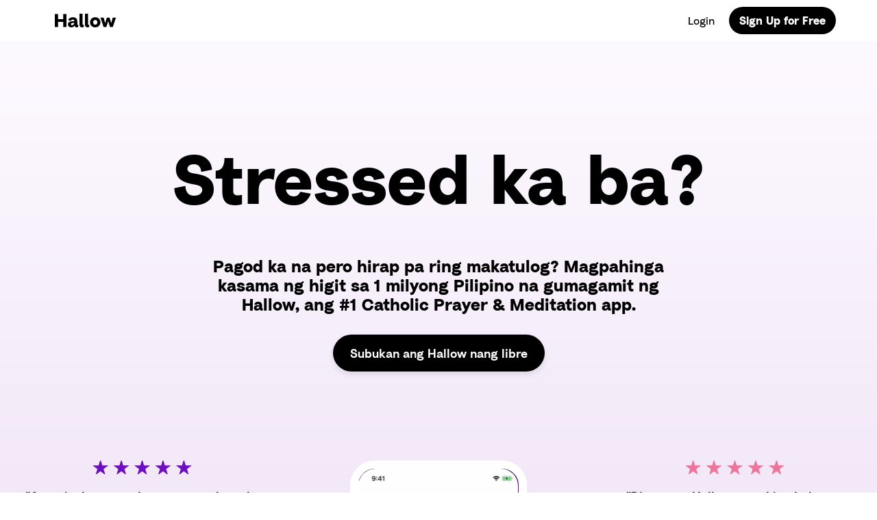

--- FILE ---
content_type: text/html; charset=UTF-8
request_url: https://hallow.com/stressed-ka-ba/
body_size: 30790
content:
<!doctype html>
<html lang="en-US">
  <head>
    <meta charset="utf-8">
    <meta http-equiv="x-ua-compatible" content="ie=edge">
    <meta name="viewport" content="width=device-width, initial-scale=1, shrink-to-fit=no">
    <link rel="preconnect" href="https://fonts.gstatic.com" crossorigin /><meta name='robots' content='index, follow, max-image-preview:large, max-snippet:-1, max-video-preview:-1' />
<link rel="alternate" hreflang="en" href="https://hallow.com/stressed-ka-ba/" />
<link rel="alternate" hreflang="x-default" href="https://hallow.com/stressed-ka-ba/" />

	<!-- This site is optimized with the Yoast SEO Premium plugin v24.3 (Yoast SEO v25.6) - https://yoast.com/wordpress/plugins/seo/ -->
	<title>Stressed ka ba? &#8211; Hallow</title>
	<meta name="description" content="Makatagpo ng kapayapaan sa Diyos kasama ng Hallow, ang #1 app para sa pananalangin, pagninilay, pagtulog, at audio bible. I-download nang libre ngayon." />
	<link rel="canonical" href="https://hallow.com/stressed-ka-ba/" />
	<meta property="og:locale" content="en_US" />
	<meta property="og:type" content="article" />
	<meta property="og:title" content="Stressed ka ba?" />
	<meta property="og:description" content="Makatagpo ng kapayapaan sa Diyos kasama ng Hallow, ang #1 app para sa pananalangin, pagninilay, pagtulog, at audio bible. I-download nang libre ngayon." />
	<meta property="og:url" content="https://hallow.com/stressed-ka-ba/" />
	<meta property="og:site_name" content="Hallow" />
	<meta property="article:publisher" content="https://facebook.com/hallowapp" />
	<meta property="article:modified_time" content="2023-01-06T17:35:49+00:00" />
	<meta property="og:image" content="https://hallow.com/wp-content/uploads/2020/09/features_covers-1.svg" />
	<meta name="twitter:card" content="summary_large_image" />
	<meta name="twitter:site" content="@hallowapp" />
	<script type="application/ld+json" class="yoast-schema-graph">{"@context":"https://schema.org","@graph":[{"@type":"WebPage","@id":"https://hallow.com/stressed-ka-ba/","url":"https://hallow.com/stressed-ka-ba/","name":"Stressed ka ba? &#8211; Hallow","isPartOf":{"@id":"https://hallow.com/#website"},"primaryImageOfPage":{"@id":"https://hallow.com/stressed-ka-ba/#primaryimage"},"image":{"@id":"https://hallow.com/stressed-ka-ba/#primaryimage"},"thumbnailUrl":"https://hallow.com/wp-content/uploads/2020/09/features_covers-1.svg","datePublished":"2023-01-06T14:36:39+00:00","dateModified":"2023-01-06T17:35:49+00:00","description":"Makatagpo ng kapayapaan sa Diyos kasama ng Hallow, ang #1 app para sa pananalangin, pagninilay, pagtulog, at audio bible. I-download nang libre ngayon.","breadcrumb":{"@id":"https://hallow.com/stressed-ka-ba/#breadcrumb"},"inLanguage":"en-US","potentialAction":[{"@type":"ReadAction","target":["https://hallow.com/stressed-ka-ba/"]}]},{"@type":"ImageObject","inLanguage":"en-US","@id":"https://hallow.com/stressed-ka-ba/#primaryimage","url":"https://hallow.com/wp-content/uploads/2020/09/features_covers-1.svg","contentUrl":"https://hallow.com/wp-content/uploads/2020/09/features_covers-1.svg","width":2204,"height":570,"caption":"Hallow App Find peace in prayer with the #1 catholic app"},{"@type":"BreadcrumbList","@id":"https://hallow.com/stressed-ka-ba/#breadcrumb","itemListElement":[{"@type":"ListItem","position":1,"name":"Home","item":"https://hallow.com/"},{"@type":"ListItem","position":2,"name":"Stressed ka ba?"}]},{"@type":"WebSite","@id":"https://hallow.com/#website","url":"https://hallow.com/","name":"Hallow","description":"Catholic Prayer and Meditation App","publisher":{"@id":"https://hallow.com/#organization"},"potentialAction":[{"@type":"SearchAction","target":{"@type":"EntryPoint","urlTemplate":"https://hallow.com/?s={search_term_string}"},"query-input":{"@type":"PropertyValueSpecification","valueRequired":true,"valueName":"search_term_string"}}],"inLanguage":"en-US"},{"@type":"Organization","@id":"https://hallow.com/#organization","name":"Hallow","url":"https://hallow.com/","logo":{"@type":"ImageObject","inLanguage":"en-US","@id":"https://hallow.com/#/schema/logo/image/","url":"https://hallow.com/wp-content/uploads/2019/04/Purple-Logo.png","contentUrl":"https://hallow.com/wp-content/uploads/2019/04/Purple-Logo.png","width":1470,"height":292,"caption":"Hallow"},"image":{"@id":"https://hallow.com/#/schema/logo/image/"},"sameAs":["https://facebook.com/hallowapp","https://x.com/hallowapp","https://instagram.com/hallowapp"]}]}</script>
	<!-- / Yoast SEO Premium plugin. -->


<link rel='dns-prefetch' href='//fonts.googleapis.com' />
		<style>
			.lazyload,
			.lazyloading {
				max-width: 100%;
			}
		</style>
		<link rel='stylesheet' id='block-extras-style-css' href='https://hallow.com/wp-content/plugins/block-extras/build/block-extras.css?ver=1599674370' type='text/css' media='all' />
<link rel='stylesheet' id='wp-block-library-css' href='https://hallow.com/wp-includes/css/dist/block-library/style.min.css?ver=6.6.4' type='text/css' media='all' />
<link rel='stylesheet' id='eedee-gutenslider-init-css' href='https://hallow.com/wp-content/plugins/gutenslider/build/gutenslider-init.css?ver=1701786281' type='text/css' media='all' />
<style id='classic-theme-styles-inline-css' type='text/css'>
/*! This file is auto-generated */
.wp-block-button__link{color:#fff;background-color:#32373c;border-radius:9999px;box-shadow:none;text-decoration:none;padding:calc(.667em + 2px) calc(1.333em + 2px);font-size:1.125em}.wp-block-file__button{background:#32373c;color:#fff;text-decoration:none}
</style>
<style id='global-styles-inline-css' type='text/css'>
:root{--wp--preset--aspect-ratio--square: 1;--wp--preset--aspect-ratio--4-3: 4/3;--wp--preset--aspect-ratio--3-4: 3/4;--wp--preset--aspect-ratio--3-2: 3/2;--wp--preset--aspect-ratio--2-3: 2/3;--wp--preset--aspect-ratio--16-9: 16/9;--wp--preset--aspect-ratio--9-16: 9/16;--wp--preset--color--black: #000;--wp--preset--color--cyan-bluish-gray: #abb8c3;--wp--preset--color--white: #FFF;--wp--preset--color--pale-pink: #f78da7;--wp--preset--color--vivid-red: #cf2e2e;--wp--preset--color--luminous-vivid-orange: #ff6900;--wp--preset--color--luminous-vivid-amber: #fcb900;--wp--preset--color--light-green-cyan: #7bdcb5;--wp--preset--color--vivid-green-cyan: #00d084;--wp--preset--color--pale-cyan-blue: #8ed1fc;--wp--preset--color--vivid-cyan-blue: #0693e3;--wp--preset--color--vivid-purple: #9b51e0;--wp--preset--color--dark-purple: #380268;--wp--preset--color--dark-blue: #0A045A;--wp--preset--color--dark-green: #00393D;--wp--preset--color--maroon: #640D49;--wp--preset--color--brown: #7B1219;--wp--preset--color--medium-grey: #666;--wp--preset--color--hallow-purple: #6D0EC1;--wp--preset--color--medium-blue: #235BAD;--wp--preset--color--lime-green: #A5C62C;--wp--preset--color--red: #DD223D;--wp--preset--color--scarlet: #F53210;--wp--preset--color--light-grey: #D6D6D6;--wp--preset--color--medium-purple: #C49EE7;--wp--preset--color--turquoise: #40A7BF;--wp--preset--color--green: #52AA7E;--wp--preset--color--pink: #ED759A;--wp--preset--color--orange: #F2745F;--wp--preset--color--pale-purple: #F2EDF5;--wp--preset--color--light-blue: #CFE6F9;--wp--preset--color--light-green: #B7E5CF;--wp--preset--color--light-pink: #FFE6F2;--wp--preset--color--light-orange: #FFC9B6;--wp--preset--gradient--vivid-cyan-blue-to-vivid-purple: linear-gradient(135deg,rgba(6,147,227,1) 0%,rgb(155,81,224) 100%);--wp--preset--gradient--light-green-cyan-to-vivid-green-cyan: linear-gradient(135deg,rgb(122,220,180) 0%,rgb(0,208,130) 100%);--wp--preset--gradient--luminous-vivid-amber-to-luminous-vivid-orange: linear-gradient(135deg,rgba(252,185,0,1) 0%,rgba(255,105,0,1) 100%);--wp--preset--gradient--luminous-vivid-orange-to-vivid-red: linear-gradient(135deg,rgba(255,105,0,1) 0%,rgb(207,46,46) 100%);--wp--preset--gradient--very-light-gray-to-cyan-bluish-gray: linear-gradient(135deg,rgb(238,238,238) 0%,rgb(169,184,195) 100%);--wp--preset--gradient--cool-to-warm-spectrum: linear-gradient(135deg,rgb(74,234,220) 0%,rgb(151,120,209) 20%,rgb(207,42,186) 40%,rgb(238,44,130) 60%,rgb(251,105,98) 80%,rgb(254,248,76) 100%);--wp--preset--gradient--blush-light-purple: linear-gradient(135deg,rgb(255,206,236) 0%,rgb(152,150,240) 100%);--wp--preset--gradient--blush-bordeaux: linear-gradient(135deg,rgb(254,205,165) 0%,rgb(254,45,45) 50%,rgb(107,0,62) 100%);--wp--preset--gradient--luminous-dusk: linear-gradient(135deg,rgb(255,203,112) 0%,rgb(199,81,192) 50%,rgb(65,88,208) 100%);--wp--preset--gradient--pale-ocean: linear-gradient(135deg,rgb(255,245,203) 0%,rgb(182,227,212) 50%,rgb(51,167,181) 100%);--wp--preset--gradient--electric-grass: linear-gradient(135deg,rgb(202,248,128) 0%,rgb(113,206,126) 100%);--wp--preset--gradient--midnight: linear-gradient(135deg,rgb(2,3,129) 0%,rgb(40,116,252) 100%);--wp--preset--font-size--small: 13px;--wp--preset--font-size--medium: 20px;--wp--preset--font-size--large: 36px;--wp--preset--font-size--x-large: 42px;--wp--preset--spacing--20: 0.44rem;--wp--preset--spacing--30: 0.67rem;--wp--preset--spacing--40: 1rem;--wp--preset--spacing--50: 1.5rem;--wp--preset--spacing--60: 2.25rem;--wp--preset--spacing--70: 3.38rem;--wp--preset--spacing--80: 5.06rem;--wp--preset--shadow--natural: 6px 6px 9px rgba(0, 0, 0, 0.2);--wp--preset--shadow--deep: 12px 12px 50px rgba(0, 0, 0, 0.4);--wp--preset--shadow--sharp: 6px 6px 0px rgba(0, 0, 0, 0.2);--wp--preset--shadow--outlined: 6px 6px 0px -3px rgba(255, 255, 255, 1), 6px 6px rgba(0, 0, 0, 1);--wp--preset--shadow--crisp: 6px 6px 0px rgba(0, 0, 0, 1);}:where(.is-layout-flex){gap: 0.5em;}:where(.is-layout-grid){gap: 0.5em;}body .is-layout-flex{display: flex;}.is-layout-flex{flex-wrap: wrap;align-items: center;}.is-layout-flex > :is(*, div){margin: 0;}body .is-layout-grid{display: grid;}.is-layout-grid > :is(*, div){margin: 0;}:where(.wp-block-columns.is-layout-flex){gap: 2em;}:where(.wp-block-columns.is-layout-grid){gap: 2em;}:where(.wp-block-post-template.is-layout-flex){gap: 1.25em;}:where(.wp-block-post-template.is-layout-grid){gap: 1.25em;}.has-black-color{color: var(--wp--preset--color--black) !important;}.has-cyan-bluish-gray-color{color: var(--wp--preset--color--cyan-bluish-gray) !important;}.has-white-color{color: var(--wp--preset--color--white) !important;}.has-pale-pink-color{color: var(--wp--preset--color--pale-pink) !important;}.has-vivid-red-color{color: var(--wp--preset--color--vivid-red) !important;}.has-luminous-vivid-orange-color{color: var(--wp--preset--color--luminous-vivid-orange) !important;}.has-luminous-vivid-amber-color{color: var(--wp--preset--color--luminous-vivid-amber) !important;}.has-light-green-cyan-color{color: var(--wp--preset--color--light-green-cyan) !important;}.has-vivid-green-cyan-color{color: var(--wp--preset--color--vivid-green-cyan) !important;}.has-pale-cyan-blue-color{color: var(--wp--preset--color--pale-cyan-blue) !important;}.has-vivid-cyan-blue-color{color: var(--wp--preset--color--vivid-cyan-blue) !important;}.has-vivid-purple-color{color: var(--wp--preset--color--vivid-purple) !important;}.has-black-background-color{background-color: var(--wp--preset--color--black) !important;}.has-cyan-bluish-gray-background-color{background-color: var(--wp--preset--color--cyan-bluish-gray) !important;}.has-white-background-color{background-color: var(--wp--preset--color--white) !important;}.has-pale-pink-background-color{background-color: var(--wp--preset--color--pale-pink) !important;}.has-vivid-red-background-color{background-color: var(--wp--preset--color--vivid-red) !important;}.has-luminous-vivid-orange-background-color{background-color: var(--wp--preset--color--luminous-vivid-orange) !important;}.has-luminous-vivid-amber-background-color{background-color: var(--wp--preset--color--luminous-vivid-amber) !important;}.has-light-green-cyan-background-color{background-color: var(--wp--preset--color--light-green-cyan) !important;}.has-vivid-green-cyan-background-color{background-color: var(--wp--preset--color--vivid-green-cyan) !important;}.has-pale-cyan-blue-background-color{background-color: var(--wp--preset--color--pale-cyan-blue) !important;}.has-vivid-cyan-blue-background-color{background-color: var(--wp--preset--color--vivid-cyan-blue) !important;}.has-vivid-purple-background-color{background-color: var(--wp--preset--color--vivid-purple) !important;}.has-black-border-color{border-color: var(--wp--preset--color--black) !important;}.has-cyan-bluish-gray-border-color{border-color: var(--wp--preset--color--cyan-bluish-gray) !important;}.has-white-border-color{border-color: var(--wp--preset--color--white) !important;}.has-pale-pink-border-color{border-color: var(--wp--preset--color--pale-pink) !important;}.has-vivid-red-border-color{border-color: var(--wp--preset--color--vivid-red) !important;}.has-luminous-vivid-orange-border-color{border-color: var(--wp--preset--color--luminous-vivid-orange) !important;}.has-luminous-vivid-amber-border-color{border-color: var(--wp--preset--color--luminous-vivid-amber) !important;}.has-light-green-cyan-border-color{border-color: var(--wp--preset--color--light-green-cyan) !important;}.has-vivid-green-cyan-border-color{border-color: var(--wp--preset--color--vivid-green-cyan) !important;}.has-pale-cyan-blue-border-color{border-color: var(--wp--preset--color--pale-cyan-blue) !important;}.has-vivid-cyan-blue-border-color{border-color: var(--wp--preset--color--vivid-cyan-blue) !important;}.has-vivid-purple-border-color{border-color: var(--wp--preset--color--vivid-purple) !important;}.has-vivid-cyan-blue-to-vivid-purple-gradient-background{background: var(--wp--preset--gradient--vivid-cyan-blue-to-vivid-purple) !important;}.has-light-green-cyan-to-vivid-green-cyan-gradient-background{background: var(--wp--preset--gradient--light-green-cyan-to-vivid-green-cyan) !important;}.has-luminous-vivid-amber-to-luminous-vivid-orange-gradient-background{background: var(--wp--preset--gradient--luminous-vivid-amber-to-luminous-vivid-orange) !important;}.has-luminous-vivid-orange-to-vivid-red-gradient-background{background: var(--wp--preset--gradient--luminous-vivid-orange-to-vivid-red) !important;}.has-very-light-gray-to-cyan-bluish-gray-gradient-background{background: var(--wp--preset--gradient--very-light-gray-to-cyan-bluish-gray) !important;}.has-cool-to-warm-spectrum-gradient-background{background: var(--wp--preset--gradient--cool-to-warm-spectrum) !important;}.has-blush-light-purple-gradient-background{background: var(--wp--preset--gradient--blush-light-purple) !important;}.has-blush-bordeaux-gradient-background{background: var(--wp--preset--gradient--blush-bordeaux) !important;}.has-luminous-dusk-gradient-background{background: var(--wp--preset--gradient--luminous-dusk) !important;}.has-pale-ocean-gradient-background{background: var(--wp--preset--gradient--pale-ocean) !important;}.has-electric-grass-gradient-background{background: var(--wp--preset--gradient--electric-grass) !important;}.has-midnight-gradient-background{background: var(--wp--preset--gradient--midnight) !important;}.has-small-font-size{font-size: var(--wp--preset--font-size--small) !important;}.has-medium-font-size{font-size: var(--wp--preset--font-size--medium) !important;}.has-large-font-size{font-size: var(--wp--preset--font-size--large) !important;}.has-x-large-font-size{font-size: var(--wp--preset--font-size--x-large) !important;}
:where(.wp-block-post-template.is-layout-flex){gap: 1.25em;}:where(.wp-block-post-template.is-layout-grid){gap: 1.25em;}
:where(.wp-block-columns.is-layout-flex){gap: 2em;}:where(.wp-block-columns.is-layout-grid){gap: 2em;}
:root :where(.wp-block-pullquote){font-size: 1.5em;line-height: 1.6;}
</style>
<link rel='stylesheet' id='wpml-blocks-css' href='https://hallow.com/wp-content/plugins/sitepress-multilingual-cms/dist/css/blocks/styles.css?ver=4.6.13' type='text/css' media='all' />
<link rel='stylesheet' id='pb-accordion-blocks-style-css' href='https://hallow.com/wp-content/plugins/accordion-blocks/build/index.css?ver=1.5.0' type='text/css' media='all' />
<link rel='stylesheet' id='wpml-legacy-dropdown-click-0-css' href='https://hallow.com/wp-content/plugins/sitepress-multilingual-cms/templates/language-switchers/legacy-dropdown-click/style.min.css?ver=1' type='text/css' media='all' />
<link rel='stylesheet' id='et_monarch-css-css' href='https://hallow.com/wp-content/plugins/monarch/css/style.css?ver=1.4.14' type='text/css' media='all' />
<link rel='stylesheet' id='et-gf-open-sans-css' href='https://fonts.googleapis.com/css?family=Open+Sans%3A400%2C700&#038;ver=1.3.12' type='text/css' media='all' />
<link rel='stylesheet' id='cms-navigation-style-base-css' href='https://hallow.com/wp-content/plugins/wpml-cms-nav/res/css/cms-navigation-base.css?ver=1.5.6' type='text/css' media='screen' />
<link rel='stylesheet' id='cms-navigation-style-css' href='https://hallow.com/wp-content/plugins/wpml-cms-nav/res/css/cms-navigation.css?ver=1.5.6' type='text/css' media='screen' />
<link rel='stylesheet' id='login-with-google-css' href='https://hallow.com/wp-content/plugins/login-with-google/assets/build/css/login.css?ver=1747140324' type='text/css' media='all' />
<style id='divi-builder-style-inline-inline-css' type='text/css'>
#wp-admin-bar-et-use-visual-builder a:before{font-family:ETmodules!important;content:"\e625";font-size:30px!important;width:28px;margin-top:-3px;color:#974df3!important}#wp-admin-bar-et-use-visual-builder:hover a:before{color:#fff!important}#wp-admin-bar-et-use-visual-builder:hover a,#wp-admin-bar-et-use-visual-builder a:hover{transition:background-color .5s ease;-webkit-transition:background-color .5s ease;-moz-transition:background-color .5s ease;background-color:#7e3bd0!important;color:#fff!important}* html .clearfix,:first-child+html .clearfix{zoom:1}.iphone .et_pb_section_video_bg video::-webkit-media-controls-start-playback-button{display:none!important;-webkit-appearance:none}.et_mobile_device .et_pb_section_parallax .et_pb_parallax_css{background-attachment:scroll}.et-social-facebook a.icon:before{content:"\e093"}.et-social-twitter a.icon:before{content:"\e094"}.et-social-google-plus a.icon:before{content:"\e096"}.et-social-instagram a.icon:before{content:"\e09a"}.et-social-rss a.icon:before{content:"\e09e"}.ai1ec-single-event:after{content:" ";display:table;clear:both}.evcal_event_details .evcal_evdata_cell .eventon_details_shading_bot.eventon_details_shading_bot{z-index:3}.wp-block-divi-layout{margin-bottom:1em}#et-boc .et-l{text-shadow:none}#et-boc .et-l .hentry,#et-boc .et-l a,#et-boc .et-l a:active,#et-boc .et-l blockquote,#et-boc .et-l div,#et-boc .et-l em,#et-boc .et-l form,#et-boc .et-l h1,#et-boc .et-l h2,#et-boc .et-l h3,#et-boc .et-l h4,#et-boc .et-l h5,#et-boc .et-l h6,#et-boc .et-l hr,#et-boc .et-l iframe,#et-boc .et-l img,#et-boc .et-l input,#et-boc .et-l label,#et-boc .et-l li,#et-boc .et-l object,#et-boc .et-l ol,#et-boc .et-l p,#et-boc .et-l span,#et-boc .et-l strong,#et-boc .et-l textarea,#et-boc .et-l ul,#et-boc .et-l video{text-align:inherit;margin:0;padding:0;border:none;outline:0;vertical-align:baseline;background:transparent;letter-spacing:normal;color:inherit;box-shadow:none;-webkit-box-shadow:none;-moz-box-shadow:none;text-shadow:inherit;border-radius:0;-moz-border-radius:0;-webkit-border-radius:0;transition:none}#et-boc .et-l h1,#et-boc .et-l h2,#et-boc .et-l h3,#et-boc .et-l h4,#et-boc .et-l h5,#et-boc .et-l h6{line-height:1em;padding-bottom:10px;font-weight:500;text-transform:none;font-style:normal}#et-boc .et-l ol,#et-boc .et-l ul{list-style:none;text-align:inherit}#et-boc .et-l ol li,#et-boc .et-l ul li{padding-left:0;background:none;margin-left:0}#et-boc .et-l blockquote{quotes:none}#et-boc .et-l blockquote:after,#et-boc .et-l blockquote:before{content:"";content:none}#et-boc .et-l :focus{outline:0}#et-boc .et-l article,#et-boc .et-l aside,#et-boc .et-l footer,#et-boc .et-l header,#et-boc .et-l hgroup,#et-boc .et-l nav,#et-boc .et-l section{display:block}#et-boc .et-l input[type=email],#et-boc .et-l input[type=number],#et-boc .et-l input[type=password],#et-boc .et-l input[type=text]{height:49px}#et-boc .et-l a{text-decoration:none!important}#et-boc .et-l p{padding-bottom:1em;color:inherit!important}#et-boc .et-l p:last-of-type{padding-bottom:0}#et-boc .et-l img{max-width:100%;height:auto}#et-boc .et-l embed,#et-boc .et-l iframe,#et-boc .et-l object,#et-boc .et-l video{max-width:100%}.et-db #et-boc .et-l .et_pb_widget_area .enigma_sidebar_widget #searchform .input-group-btn,.et-db #et-boc .et-l .et_pb_widget_area .widget_search .large-2,.et-db #et-boc .et-l .et_pb_widget_area .widget_search .small-2,.et-db #et-boc .et-l .et_pb_widget_area .widget_search>form>.input-group>span.input-group-btn{position:absolute;top:0;right:0;z-index:5;width:80px}.et-db #et-boc .et-l .et_pb_module a{color:#2ea3f2}.et-db #et-boc .et-l .et_pb_module .sticky h2,.et-db #et-boc .et-l .et_pb_module h2 a{color:inherit!important}.et-db #et-boc .et-l .et_pb_module input{margin:0}.et-db #et-boc .et-l .et_pb_module .post-meta{position:relative}.et-db #et-boc .et-l .et_pb_bg_layout_dark a{color:#fff}.et-db #et-boc .et-l .et-pb-slider-arrows a:before,.et-db #et-boc .et-l .et_pb_video_play:before,.et-db #et-boc .et-l ul.et_pb_member_social_links a:before{color:inherit}.et-db #et-boc .et-l ul.et_pb_social_media_follow .et_pb_social_icon a.icon{top:auto;position:relative}.et-db #et-boc .et-l .clearfix{clear:none;display:inline;display:initial}.et-db #et-boc .et-l address.clearfix,.et-db #et-boc .et-l article.clearfix,.et-db #et-boc .et-l aside.clearfix,.et-db #et-boc .et-l blockquote.clearfix,.et-db #et-boc .et-l canvas.clearfix,.et-db #et-boc .et-l dd.clearfix,.et-db #et-boc .et-l div.clearfix,.et-db #et-boc .et-l dl.clearfix,.et-db #et-boc .et-l fieldset.clearfix,.et-db #et-boc .et-l figcaption.clearfix,.et-db #et-boc .et-l figure.clearfix,.et-db #et-boc .et-l footer.clearfix,.et-db #et-boc .et-l form.clearfix,.et-db #et-boc .et-l h1.clearfix,.et-db #et-boc .et-l h2.clearfix,.et-db #et-boc .et-l h3.clearfix,.et-db #et-boc .et-l h4.clearfix,.et-db #et-boc .et-l h5.clearfix,.et-db #et-boc .et-l h6.clearfix,.et-db #et-boc .et-l header.clearfix,.et-db #et-boc .et-l hgroup.clearfix,.et-db #et-boc .et-l hr.clearfix,.et-db #et-boc .et-l main.clearfix,.et-db #et-boc .et-l nav.clearfix,.et-db #et-boc .et-l noscript.clearfix,.et-db #et-boc .et-l ol.clearfix,.et-db #et-boc .et-l output.clearfix,.et-db #et-boc .et-l p.clearfix,.et-db #et-boc .et-l pre.clearfix,.et-db #et-boc .et-l section.clearfix,.et-db #et-boc .et-l table.clearfix,.et-db #et-boc .et-l tfoot.clearfix,.et-db #et-boc .et-l ul.clearfix,.et-db #et-boc .et-l video.clearfix{display:block}.et-db #et-boc .et-l .et_main_video_container *,.et-db #et-boc .et-l .et_pb_slide_video *,.et-db #et-boc .et-l .et_pb_video_box *{height:auto}.et-db #et-boc .et-l .et_main_video_container iframe,.et-db #et-boc .et-l .et_pb_slide_video iframe,.et-db #et-boc .et-l .et_pb_video_box iframe{height:100%}.et-db #et-boc .et-l .et_pb_module ul{overflow:visible}.et-db #et-boc .et-l .et_pb_module ol,.et-db #et-boc .et-l .et_pb_module ul,ol .et-db #et-boc .et-l .et_pb_module,ul .et-db #et-boc .et-l .et_pb_module{background:transparent}.et-db #et-boc .et-l .et_pb_module h3{display:block!important}.et-db #et-boc .et-l .et_pb_module img{max-width:100%;margin:0;border:none;padding:0;background:none;border-radius:0}.et-db #et-boc .et-l .et_pb_module img:hover{opacity:1;box-shadow:none}.et-db #et-boc .et-l .et_pb_module a:not(.wc-forward),.et-db #et-boc .et-l .et_pb_module h1 a,.et-db #et-boc .et-l .et_pb_module h2 a,.et-db #et-boc .et-l .et_pb_module h3 a,.et-db #et-boc .et-l .et_pb_module h4 a,.et-db #et-boc .et-l .et_pb_module h5 a,.et-db #et-boc .et-l .et_pb_module h6 a{line-height:1em;padding-bottom:10px;font-weight:500;text-transform:none;font-style:normal}.et-db #et-boc .et-l .et_pb_module .entry-featured-image-url{padding-bottom:0}.et-db #et-boc .et-l .et_pb_module blockquote{margin:20px 0 30px;padding-left:20px;border-left:5px solid;border-color:#2ea3f2;font-style:normal}.et-db #et-boc .et-l .et_pb_module input[type=radio]{margin-right:7px}.et-db #et-boc .et-l .et_pb_module input.text:not(.qty),.et-db #et-boc .et-l .et_pb_module input.title,.et-db #et-boc .et-l .et_pb_module input[type=email],.et-db #et-boc .et-l .et_pb_module input[type=password],.et-db #et-boc .et-l .et_pb_module input[type=tel],.et-db #et-boc .et-l .et_pb_module input[type=text],.et-db #et-boc .et-l .et_pb_module input select,.et-db #et-boc .et-l .et_pb_module input textarea{border:1px solid #bbb;color:#4e4e4e;padding:5px 10px;height:auto;width:auto}.et-db #et-boc .et-l .et_pb_module #email{width:100%}.et-db #et-boc .et-l .et-pb-slider-arrows a{color:inherit}.et-db #et-boc .et-l .et_pb_post .post-meta a{color:inherit!important}.et-db #et-boc .et-l .et_pb_counter_amount_number{letter-spacing:inherit;text-decoration:inherit}.et-db #et-boc .et-l .et_pb_blurb img{width:inherit}.et-db #et-boc .et-l .comment-content *,.et-db #et-boc .et-l .et_pb_blurb_container,.et-db #et-boc .et-l .et_pb_blurb_container *,.et-db #et-boc .et-l .et_pb_blurb_content,.et-db #et-boc .et-l .et_pb_newsletter_button_text,.et-db #et-boc .et-l .et_pb_newsletter_description *,.et-db #et-boc .et-l .et_pb_promo_description,.et-db #et-boc .et-l .et_pb_promo_description *{letter-spacing:inherit}.et-db #et-boc .et-l .et_pb_image img{width:inherit}.et-db #et-boc .et-l .et_pb_image a{line-height:0;padding-bottom:0}.et-db #et-boc .et-l .et_pb_newsletter_description{letter-spacing:inherit}.et-db #et-boc .et-l .et_pb_newsletter_form p input{background-color:#fff!important;width:100%!important}.et-db #et-boc .et-l .et_pb_text *{letter-spacing:inherit}.et-db #et-boc .et-l .et-db .et_pb_section{background-color:transparent}.et-db #et-boc .et-l .et_pb_section *{-webkit-font-smoothing:antialiased}.et-db #et-boc .et-l .pagination{width:100%;clear:both}.et-db #et-boc .et-l .pagination:after,.et-db #et-boc .et-l .pagination:before{visibility:hidden}.et-db #et-boc .et-l .pagination a{width:auto;border:none;background:transparent}.et-db #et-boc .et-l .wp-pagenavi{text-align:right;border-top:1px solid #e2e2e2;padding-top:13px;clear:both;margin-bottom:30px}.et-db #et-boc .et-l .wp-pagenavi a,.et-db #et-boc .et-l .wp-pagenavi span{color:#666;margin:0 5px;text-decoration:none;font-size:14px!important;font-weight:400!important;border:none!important}.et-db #et-boc .et-l .wp-pagenavi .nextpostslink,.et-db #et-boc .et-l .wp-pagenavi .previouspostslink{color:#999!important}.et-db #et-boc .et-l .wp-pagenavi a:hover,.et-db #et-boc .et-l .wp-pagenavi span.current{color:#82c0c7!important}.et-db #et-boc .et-l .nav-previous{float:left}.et-db #et-boc .et-l .nav-next{float:right}.et-db #et-boc .et-l article .et_pb_text_color_light,.et-db #et-boc .et-l article .et_pb_text_color_light a,.et-db #et-boc .et-l article .et_pb_text_color_light a:hover,.et-db #et-boc .et-l article .et_pb_text_color_light a:visited,.et-db #et-boc .et-l article .et_pb_text_color_light blockquote{color:#fff}.et-db #et-boc .et-l .et_pb_posts .et_pb_post{padding:0;border-top:none;border-left:0;border-right:0;border-bottom:none;background:transparent;width:100%;margin-top:0}.et-db #et-boc .et-l .et_pb_posts .et_pb_post .entry-title a,.et-db #et-boc .et-l .et_pb_posts .et_pb_post .post-content,.et-db #et-boc .et-l .et_pb_posts .et_pb_post .post-content *,.et-db #et-boc .et-l .et_pb_posts .et_pb_post .post-meta a,.et-db #et-boc .et-l .et_pb_posts .et_pb_post .post-meta span{letter-spacing:inherit}.et-db #et-boc .et-l .et_pb_blog_grid blockquote:before,.et-db #et-boc .et-l .et_pb_posts blockquote:before{display:none}.et-db #et-boc .et-l .et_pb_blog_grid a.more-link,.et-db #et-boc .et-l .et_pb_posts a.more-link{position:relative;color:inherit!important;font-size:inherit;background-color:transparent!important;float:none!important;padding:0!important;text-transform:none;line-height:normal;display:block;font-family:inherit;bottom:auto;right:auto}.et-db #et-boc .et-l .et_pb_blog_grid .column{width:100%;margin:0}.et-db #et-boc .et-l .et_pb_blog_grid .et_pb_post{padding:19px!important;background-image:none!important;float:none;width:100%;margin-top:0}.et-db #et-boc .et-l .et_pb_blog_grid .et_pb_image_container{max-width:none}.et-db #et-boc .et-l .et_pb_blog_grid_wrapper .et_pb_blog_grid article{border-bottom:1px solid #ddd!important}.et-db #et-boc .et-l .et_pb_grid_item.entry{padding:0}.et-db #et-boc .et-l .et_pb_module ul,.et-db #et-boc .et-l ul.et_pb_module{margin:0}.et-db #et-boc .et-l .et_pb_module li{list-style:none}.et-db #et-boc .et-l .et_pb_module a,.et-db #et-boc .et-l .et_pb_module a:hover{text-decoration:none}.et-db #et-boc .et-l .et_pb_module h1,.et-db #et-boc .et-l .et_pb_module h2,.et-db #et-boc .et-l .et_pb_module h3,.et-db #et-boc .et-l .et_pb_module h4,.et-db #et-boc .et-l .et_pb_module h5,.et-db #et-boc .et-l .et_pb_module h6{margin:0;text-align:inherit}.et-db #et-boc .et-l .et_pb_module .column{padding:0}.et-db #et-boc .et-l .et_pb_module p{margin:0;text-align:inherit}.et-db #et-boc .et-l .et_pb_module a:focus{outline:none}.et-db #et-boc .et-l .et_pb_module img{display:inline}.et-db #et-boc .et-l .et_pb_module span.percent-value{font-size:inherit;letter-spacing:inherit}.et-db #et-boc .et-l .et_pb_module .hentry{box-shadow:none}.et-db #et-boc .et-l .et_pb_blurb_content ol,.et-db #et-boc .et-l .et_pb_blurb_content ul,.et-db #et-boc .et-l .et_pb_code ol,.et-db #et-boc .et-l .et_pb_code ul,.et-db #et-boc .et-l .et_pb_fullwidth_header .header-content ol,.et-db #et-boc .et-l .et_pb_fullwidth_header .header-content ul,.et-db #et-boc .et-l .et_pb_newsletter_description_content ol,.et-db #et-boc .et-l .et_pb_newsletter_description_content ul,.et-db #et-boc .et-l .et_pb_promo_description ol,.et-db #et-boc .et-l .et_pb_promo_description ul,.et-db #et-boc .et-l .et_pb_slide_content ol,.et-db #et-boc .et-l .et_pb_slide_content ul,.et-db #et-boc .et-l .et_pb_tab ol,.et-db #et-boc .et-l .et_pb_tab ul,.et-db #et-boc .et-l .et_pb_team_member_description ol,.et-db #et-boc .et-l .et_pb_team_member_description ul,.et-db #et-boc .et-l .et_pb_testimonial_description_inner ol,.et-db #et-boc .et-l .et_pb_testimonial_description_inner ul,.et-db #et-boc .et-l .et_pb_text ol,.et-db #et-boc .et-l .et_pb_text ul,.et-db #et-boc .et-l .et_pb_toggle_content ol,.et-db #et-boc .et-l .et_pb_toggle_content ul{margin-top:15px;margin-bottom:15px;margin-left:25px}.et-db #et-boc .et-l .et_pb_blurb_content ul li,.et-db #et-boc .et-l .et_pb_code ul li,.et-db #et-boc .et-l .et_pb_fullwidth_header .header-content ul li,.et-db #et-boc .et-l .et_pb_newsletter_description_content ul li,.et-db #et-boc .et-l .et_pb_promo_description ul li,.et-db #et-boc .et-l .et_pb_slide_content ul li,.et-db #et-boc .et-l .et_pb_tab ul li,.et-db #et-boc .et-l .et_pb_team_member_description ul li,.et-db #et-boc .et-l .et_pb_testimonial_description_inner ul li,.et-db #et-boc .et-l .et_pb_text ul li,.et-db #et-boc .et-l .et_pb_toggle_content ul li{list-style:disc}.et-db #et-boc .et-l .et_pb_blurb_content ol li,.et-db #et-boc .et-l .et_pb_code ol li,.et-db #et-boc .et-l .et_pb_fullwidth_header .header-content ol li,.et-db #et-boc .et-l .et_pb_newsletter_description_content ol li,.et-db #et-boc .et-l .et_pb_promo_description ol li,.et-db #et-boc .et-l .et_pb_slide_content ol li,.et-db #et-boc .et-l .et_pb_tab ol li,.et-db #et-boc .et-l .et_pb_team_member_description ol li,.et-db #et-boc .et-l .et_pb_testimonial_description_inner ol li,.et-db #et-boc .et-l .et_pb_text ol li,.et-db #et-boc .et-l .et_pb_toggle_content ol li{list-style:decimal}.et-db #et-boc .et-l .et_pb_section{margin-bottom:0}.et-db #et-boc .et-l .widget .widget-title,.et-db #et-boc .et-l .widget a{color:inherit}.et-db #et-boc .et-l span.et_portfolio_image{position:relative;display:block}.et-db #et-boc .et-l span.et_portfolio_image img{display:block}.et-db #et-boc .et-l .et_audio_container .mejs-time.mejs-currenttime-container.custom{line-height:18px}.et-db #et-boc .et-l hr.et_pb_module{background-color:transparent;background-image:none;margin:0;padding:0}.et-db #et-boc .et-l .et-pb-slider-arrows a,.et-db #et-boc .et-l .et_pb_blurb_container h4 a,.et-db #et-boc .et-l .et_pb_module .post-meta a,.et-db #et-boc .et-l .et_pb_module h2 a,.et-db #et-boc .et-l .et_pb_module li a,.et-db #et-boc .et-l .et_pb_portfolio_item a,.et-db #et-boc .et-l .et_pb_testimonial_meta a{border-bottom:none}.et-db #et-boc .et-l .et_pb_portfolio_filter a{letter-spacing:inherit;line-height:inherit}.et-db #et-boc .et-l .et_pb_portfolio img{width:100%}.et-db #et-boc .et-l .et_pb_filterable_portfolio.et_pb_filterable_portfolio_grid .hentry,.et-db #et-boc .et-l .et_pb_fullwidth_portfolio .hentry,.et-db #et-boc .et-l .et_pb_portfolio_grid .hentry{padding:0;border:none;clear:none}.et-db #et-boc .et-l .et_pb_filterable_portfolio .hentry:after,.et-db #et-boc .et-l .et_pb_fullwidth_portfolio .hentry:after,.et-db #et-boc .et-l .et_pb_portfolio .hentry:after,.et-db #et-boc .et-l .et_pb_portfolio_grid .hentry:after{background:transparent}.et-db #et-boc .et-l .et_pb_filterable_portfolio_grid .et_pb_portfolio_item h2{font-size:26px}.et-db #et-boc .et-l .et_pb_filterable_portfolio .et_pb_portfolio_filter a{max-width:none}.et-db #et-boc .et-l .et_pb_filterable_portfolio .et_pb_portfolio_filter li{color:#666}.et-db #et-boc .et-l .et_pb_filterable_portfolio .et_pb_portfolio_filter li a{color:inherit!important}.et-db #et-boc .et-l .et_pb_filterable_portfolio .et_pb_portfolio_filter li a:hover{color:#666!important}.et-db #et-boc .et-l .et_pb_filterable_portfolio h2 a{letter-spacing:inherit}.et-db #et-boc .et-l .et_pb_portfolio_filters li a.active{color:#82c0c7!important}.et-db #et-boc .et-l .et_pb_module .hentry.has-post-thumbnail:first-child{margin-top:0}.et-db #et-boc .et-l .et_pb_portfolio_items .hentry,.et-db #et-boc .et-l .format-quote.hentry{padding:0}.et-db #et-boc .et-l .et-bg-layout-dark{text-shadow:none;color:inherit}.et-db #et-boc .et-l .et_pb_slide_image img{margin:0}.et-db #et-boc .et-l .et_pb_slide_description h2{line-height:1em;padding-bottom:10px}.et-db #et-boc .et-l .et_pb_slider .mejs-offscreen{display:none}.et-db #et-boc .et-l .et_pb_slide_content *{letter-spacing:inherit}.et-db #et-boc .et-l .et_pb_countdown_timer .section{width:auto}.et-db #et-boc .et-l .et_pb_widget_area{max-width:100%}.et-db #et-boc .et-l .et_pb_widget_area #searchform,.et-db #et-boc .et-l .et_pb_widget_area #searchform #s,.et-db #et-boc .et-l .et_pb_widget_area *,.et-db #et-boc .et-l .et_pb_widget_area input.search-field{max-width:100%;word-wrap:break-word;box-sizing:border-box;-webkit-box-sizing:border-box;-moz-box-sizing:border-box}.et-db #et-boc .et-l .et_pb_widget_area .widget{border:none;background:transparent;padding:0;box-shadow:none}.et-db #et-boc .et-l .et_pb_widget_area .widget:after{background:transparent}.et-db #et-boc .et-l .et_pb_widget_area .widget-title{border-bottom:none}.et-db #et-boc .et-l .et_pb_widget_area>.widget-title:not(:first-child){margin-top:30px}.et-db #et-boc .et-l .et_pb_widget_area .widget-title,.et-db #et-boc .et-l .et_pb_widget_area h1:first-of-type,.et-db #et-boc .et-l .et_pb_widget_area h2:first-of-type,.et-db #et-boc .et-l .et_pb_widget_area h3:first-of-type,.et-db #et-boc .et-l .et_pb_widget_area h4:first-of-type,.et-db #et-boc .et-l .et_pb_widget_area h5:first-of-type,.et-db #et-boc .et-l .et_pb_widget_area h6:first-of-type{font-weight:500;font-style:normal}.et-db #et-boc .et-l .et_pb_widget_area .widget-title:before,.et-db #et-boc .et-l .et_pb_widget_area h1:first-of-type:before,.et-db #et-boc .et-l .et_pb_widget_area h2:first-of-type:before,.et-db #et-boc .et-l .et_pb_widget_area h3:first-of-type:before,.et-db #et-boc .et-l .et_pb_widget_area h4:first-of-type:before,.et-db #et-boc .et-l .et_pb_widget_area h5:first-of-type:before,.et-db #et-boc .et-l .et_pb_widget_area h6:first-of-type:before{display:none}.et-db #et-boc .et-l .et_pb_widget_area .widgettitle{font-size:18px;padding-bottom:10px}.et-db #et-boc .et-l .et_pb_widget_area .enigma_sidebar_widget,.et-db #et-boc .et-l .et_pb_widget_area .fwidget,.et-db #et-boc .et-l .et_pb_widget_area .sb-widget,.et-db #et-boc .et-l .et_pb_widget_area .widget,.et-db #et-boc .et-l .et_pb_widget_area .widget-box,.et-db #et-boc .et-l .et_pb_widget_area .widget-container,.et-db #et-boc .et-l .et_pb_widget_area .widget-wrapper{margin-top:0;margin-bottom:30px;color:inherit}.et-db #et-boc .et-l .et_pb_widget_area ul li{margin-top:.25em;margin-bottom:.25em;background:none;margin-left:0}.et-db #et-boc .et-l .et_pb_widget_area ul li:after,.et-db #et-boc .et-l .et_pb_widget_area ul li:before{display:none}.et-db #et-boc .et-l .et_pb_widget_area ul ul{border-top:none}.et-db #et-boc .et-l .et_pb_widget_area ul ul li{margin-top:5px;margin-left:15px}.et-db #et-boc .et-l .et_pb_widget_area ul ul li:last-child{border-bottom:none;margin-bottom:0}.et-db #et-boc .et-l .et_pb_widget_area .widgettitle:before{display:none}.et-db #et-boc .et-l .et_pb_widget_area select{margin-right:0;margin-left:0;width:auto}.et-db #et-boc .et-l .et_pb_widget_area img{max-width:100%!important}.et-db #et-boc .et-l .et_pb_widget_area .enigma_sidebar_widget ul li a{display:inline-block;margin-left:0;padding-left:0}.et-db #et-boc .et-l .et_pb_widget_area .enigma_sidebar_widget ul ul li:last-child{padding-bottom:0}.et-db #et-boc .et-l .et_pb_widget_area #searchform,.et-db #et-boc .et-l .et_pb_widget_area .widget_search form{position:relative;padding:0;background:none;margin-top:0;margin-left:0;margin-right:0;display:block;width:100%;height:auto;border:none}.et-db #et-boc .et-l .et_pb_widget_area #searchform input[type=text],.et-db #et-boc .et-l .et_pb_widget_area .enigma_sidebar_widget #searchform input[type=text],.et-db #et-boc .et-l .et_pb_widget_area .widget_search .search-field,.et-db #et-boc .et-l .et_pb_widget_area .widget_search input[type=search],.et-db #et-boc .et-l .et_pb_widget_area .widget_search input[type=text]{position:relative;margin:0;padding:.7em 90px .7em .7em!important;min-width:0;width:100%!important;height:40px!important;font-size:14px;line-height:normal;border:1px solid #ddd!important;color:#666;border-radius:3px!important;display:block;background:#fff!important;background-image:none!important;box-shadow:none!important;float:none!important}.et-db #et-boc .et-l .et_pb_widget_area .et-narrow-wrapper #searchform input[type=text]{padding-right:.7em!important}.et-db #et-boc .et-l .et_pb_widget_area #searchform input[type=submit],.et-db #et-boc .et-l .et_pb_widget_area .enigma_sidebar_widget #searchform button{background-color:#ddd!important;font-size:14px;text-transform:none!important;padding:0 .7em!important;min-width:0;width:80px!important;height:40px!important;-webkit-border-top-right-radius:3px!important;-webkit-border-bottom-right-radius:3px!important;-moz-border-radius-topright:3px!important;-moz-border-radius-bottomright:3px;border-top-right-radius:3px;border-bottom-right-radius:3px;position:absolute!important;left:auto;right:0!important;top:0!important;display:inline-block!important;clip:auto;text-align:center;box-shadow:none!important;cursor:pointer;color:#666!important;text-indent:0!important;background-image:none!important;border:none!important;margin:0!important;float:none!important}.et-db #et-boc .et-l .et_pb_widget_area .et-narrow-wrapper #searchform input[type=submit],.et-db #et-boc .et-l .et_pb_widget_area .widget_search .search-submit,.et-db #et-boc .et-l .et_pb_widget_area .widget_search button,.et-db #et-boc .et-l .et_pb_widget_area .widget_search form.searchform>button,.et-db #et-boc .et-l .et_pb_widget_area .widget_search input[type=submit]{position:relative!important;margin-top:1em!important;-webkit-border-top-left-radius:3px!important;-webkit-border-bottom-left-radius:3px!important;-moz-border-radius-topleft:3px!important;-moz-border-radius-bottomleft:3px;border-top-left-radius:3px;border-bottom-left-radius:3px}.et-db #et-boc .et-l .et_pb_widget_area .widget_search .themeform.searchform div:after,.et-db #et-boc .et-l .et_pb_widget_area .widget_search form:before{display:none}.et-db #et-boc .et-l .et_pb_widget_area .widget_search .input-group,.et-db #et-boc .et-l .et_pb_widget_area .widget_search fieldset,.et-db #et-boc .et-l .et_pb_widget_area .widget_search label{display:block;max-width:100%!important}.et-db #et-boc .et-l .et_pb_widget_area .widget_search.et-narrow-wrapper input[type=search],.et-db #et-boc .et-l .et_pb_widget_area .widget_search.et-narrow-wrapper input[type=text],.et-db #et-boc .et-l .et_pb_widget_area .widget_search.et-no-submit-button input[type=search],.et-db #et-boc .et-l .et_pb_widget_area .widget_search.et-no-submit-button input[type=text]{padding-right:.7em!important}.et-db #et-boc .et-l .et_pb_widget_area .widget_search .search-submit:hover,.et-db #et-boc .et-l .et_pb_widget_area .widget_search input[type=submit]:hover{background:#ddd}.et-db #et-boc .et-l .et_pb_widget_area .widget_search button.search-submit .screen-reader-text{display:inline-block;clip:auto;width:auto;height:auto;position:relative!important;line-height:normal;color:#666}.et-db #et-boc .et-l .et_pb_widget_area .widget_search button.search-submit:before{display:none}.et-db #et-boc .et-l .et_pb_widget_area .widget_search form.form-search .input-group-btn,.et-db #et-boc .et-l .et_pb_widget_area .widget_search form.searchform #search-button-box{position:absolute;top:0;right:0;width:80px;height:40px;z-index:12}.et-db #et-boc .et-l .et_pb_widget_area .widget_search.et-narrow-wrapper form.form-search .input-group-btn,.et-db #et-boc .et-l .et_pb_widget_area .widget_search.et-narrow-wrapper form.searchform #search-button-box,.et-db #et-boc .et-l .et_pb_widget_area .widget_search.et-no-submit-button form.form-search .input-group-btn,.et-db #et-boc .et-l .et_pb_widget_area .widget_search.et-no-submit-button form.searchform #search-button-box{position:relative!important}.et-db #et-boc .et-l .et_pb_widget_area .widget_search .seach_section fieldset{padding:0;margin:0}.et-db #et-boc .et-l .et_pb_widget_area .widget_search .seach_section fieldset .searchsub,.et-db #et-boc .et-l .et_pb_widget_area .widget_search .seach_section fieldset .searchtext{padding:0;background:none}.et-db #et-boc .et-l .et_pb_widget_area .widget_search .assistive-text,.et-db #et-boc .et-l .et_pb_widget_area .widget_search>form>div>.screen-reader-text[for=s]{display:none}.et-db #et-boc .et-l .et_pb_widget_area .widget_search .enigma_sidebar_widget .input-group{display:block}.et-db #et-boc .et-l .et_pb_widget_area .widget_search.et-narrow-wrapper>form>.input-group>span.input-group-btn,.et-db #et-boc .et-l .et_pb_widget_area .widget_search.et-no-submit-button>form>.input-group>span.input-group-btn{position:relative!important}.et-db #et-boc .et-l .et_pb_widget_area .widget_search table.searchform td.searchfield{width:auto;border:none}.et-db #et-boc .et-l .et_pb_widget_area .widget_search table.searchform td.searchbutton{border:none;background:transparent}.et-db #et-boc .et-l .et_pb_widget_area .widget_search .large-10,.et-db #et-boc .et-l .et_pb_widget_area .widget_search .small-10{width:100%}.et-db #et-boc .et-l .et_pb_widget_area .widget_search div.search-field{border:none!important;padding:0!important}.et-db #et-boc .et-l .et_pb_widget_area .widget_search #searchform:after{display:none}.et-db #et-boc .et-l .et_pb_widget_area .enigma_sidebar_widget .input-group{display:block}.et-db #et-boc .et-l .et_pb_widget_area #calendar_wrap{width:100%}.et-db #et-boc .et-l .et_pb_widget_area #wp-calendar,.et-db #et-boc .et-l .et_pb_widget_area .widget_calendar table{table-layout:fixed;width:100%;margin:0}.et-db #et-boc .et-l .et_pb_widget_area .widget_calendar table td,.et-db #et-boc .et-l .et_pb_widget_area .widget_calendar table th{background:transparent}.et-db #et-boc .et-l .et_pb_widget_area .widget_nav_menu ul,.et-db #et-boc .et-l .et_pb_widget_area .widget_nav_menu ul li{display:block}.et-db #et-boc .et-l .et_pb_widget_area .widget_nav_menu .menu{font-family:inherit}.et-db #et-boc .et-l .et_pb_widget_area .widget_nav_menu .menu-item-has-children>a:after,.et-db #et-boc .et-l .et_pb_widget_area .widget_nav_menu .menu li>ul:before{display:none}.et-db #et-boc .et-l .et_pb_newsletter input#email{float:none;max-width:100%}.et-db #et-boc .et-l .et_pb_newsletter_form input{outline:none!important;box-shadow:none!important}.et-db #et-boc .et-l .et_pb_fullwidth_header .et_pb_fullwidth_header_container{float:none}.et-db #et-boc .et-l .et_quote_content blockquote{background-color:transparent!important}.et-db #et-boc .et-l .et_pb_bg_layout_dark .widget,.et-db #et-boc .et-l .et_pb_bg_layout_dark h1 a,.et-db #et-boc .et-l .et_pb_bg_layout_dark h2 a,.et-db #et-boc .et-l .et_pb_bg_layout_dark h3 a,.et-db #et-boc .et-l .et_pb_bg_layout_dark h4 a,.et-db #et-boc .et-l .et_pb_bg_layout_dark h5 a,.et-db #et-boc .et-l .et_pb_bg_layout_dark h6 a{color:inherit!important}.et-db #et-boc .et-l .et-menu-nav{padding:0 5px;margin-bottom:0;overflow:visible!important;background:transparent;border:none}.et-db #et-boc .et-l .et-menu a{padding-top:0;color:inherit!important;background:transparent;text-decoration:inherit!important}.et-db #et-boc .et-l .et-menu a:hover{background:inherit}.et-db #et-boc .et-l .et-menu.nav li,.et-db #et-boc .et-l .et-menu.nav li a{float:none}.et-db #et-boc .et-l .et-menu.nav li ul{display:block;border-radius:0;border-left:none;border-right:none;border-bottom:none}.et-db #et-boc .et-l .et-menu.nav li li{padding:0 20px!important;border-bottom:none;background:inherit}.et-db #et-boc .et-l .et-menu.nav li li a{padding:6px 20px!important;border:none}.et-db #et-boc .et-l .et-menu.nav>li>ul{top:auto}.et-db #et-boc .et-l .et_pb_fullwidth_menu .mobile_nav,.et-db #et-boc .et-l .et_pb_menu .mobile_nav{display:block}.et-db #et-boc .et-l .et_pb_fullwidth_menu .mobile_nav>span,.et-db #et-boc .et-l .et_pb_menu .mobile_nav>span{width:auto;height:auto;top:auto;right:auto}.et-db #et-boc .et-l .et_pb_fullwidth_menu .mobile_nav.opened>span,.et-db #et-boc .et-l .et_pb_menu .mobile_nav.opened>span{transform:none}.et-db #et-boc .et-l .et_pb_fullwidth_menu .et_mobile_menu li>a,.et-db #et-boc .et-l .et_pb_menu .et_mobile_menu li>a{color:inherit!important;background:none;width:100%;padding:10px 5%!important}.et-db #et-boc .et-l .et_pb_fullwidth_menu .et_mobile_menu>.menu-item-has-children>a,.et-db #et-boc .et-l .et_pb_menu .et_mobile_menu>.menu-item-has-children>a{background-color:rgba(0,0,0,.03)}.et-db #et-boc .et-l .et_pb_fullwidth_menu .et_mobile_menu li li,.et-db #et-boc .et-l .et_pb_menu .et_mobile_menu li li{padding-left:5%!important}.et-db #et-boc .et-l ul.et_pb_member_social_links{margin-top:20px}.et-db #et-boc .et-l .mejs-container,.et-db #et-boc .et-l .mejs-container .mejs-controls,.et-db #et-boc .et-l .mejs-embed,.et-db #et-boc .et-l .mejs-embed body{background:#222}.et-db #et-boc .et-l .mejs-controls .mejs-horizontal-volume-slider .mejs-horizontal-volume-total,.et-db #et-boc .et-l .mejs-controls .mejs-time-rail .mejs-time-total{background:hsla(0,0%,100%,.33)}.et-db #et-boc .et-l .mejs-controls .mejs-time-rail .mejs-time-total{margin:5px}.et-db #et-boc .et-l .mejs-controls div.mejs-time-rail{padding-top:5px}.et-db #et-boc .et-l .mejs-controls .mejs-horizontal-volume-slider .mejs-horizontal-volume-current,.et-db #et-boc .et-l .mejs-controls .mejs-time-rail .mejs-time-loaded{background:#fff}.et-db #et-boc .et-l .mejs-controls .mejs-time-rail .mejs-time-current{background:#0073aa}.et-db #et-boc .et-l .mejs-controls .mejs-time-rail .mejs-time-float{background:#eee;border:1px solid #333;margin-left:-18px;text-align:center;color:#111}.et-db #et-boc .et-l .mejs-controls .mejs-time-rail .mejs-time-float-current{margin:2px}.et-db #et-boc .et-l .mejs-controls .mejs-time-rail .mejs-time-float-corner{border:5px solid transparent;border-top-color:#eee;border-radius:0}.et-db #et-boc .et-l .mejs-container .mejs-controls .mejs-time{color:#fff;padding:10px 3px 0;box-sizing:content-box}.et-db #et-boc .et-l .et_pb_audio_module button{box-shadow:none;text-shadow:none;min-height:0}.et-db #et-boc .et-l .et_pb_audio_module button:before{position:relative}.et-db #et-boc .et-l .et_pb_audio_module_content h2{padding-bottom:10px;line-height:1em}.et-db #et-boc .et-l .et_audio_container .mejs-mediaelement{background:transparent}.et-db #et-boc .et-l .et_audio_container .mejs-clear,.et-db #et-boc .et-l .et_audio_container .mejs-time-handle,.et-db #et-boc .et-l .et_audio_container .mejs-volume-slider{display:block!important}.et-db #et-boc .et-l .et_audio_container span.mejs-currenttime{text-shadow:none}.et-db #et-boc .et-l .et_audio_container p.et_audio_module_meta{margin-bottom:17px}.et-db #et-boc .et-l .et_audio_container .mejs-button.mejs-playpause-button,.et-db #et-boc .et-l .et_audio_container .mejs-button.mejs-playpause-button button,.et-db #et-boc .et-l .et_audio_container .mejs-button.mejs-volume-button,.et-db #et-boc .et-l .et_audio_container .mejs-button.mejs-volume-button button{border:none;box-shadow:none}.et-db #et-boc .et-l .et_audio_container .mejs-button.mejs-playpause-button button:before{top:0}.et-db #et-boc .et-l .et_audio_container .mejs-button.mejs-volume-button.mejs-mute,.et-db #et-boc .et-l .et_audio_container .mejs-button.mejs-volume-button.mejs-unmute{position:relative;float:left;clear:none!important;top:auto}.et-db #et-boc .et-l .et_audio_container .mejs-button button:focus{text-decoration:none!important}.et-db #et-boc .et-l .et_audio_container .mejs-controls{box-shadow:none;bottom:auto!important}.et-db #et-boc .et-l .et_audio_container .mejs-controls div.mejs-time-rail{width:auto!important}.et-db #et-boc .et-l .et_audio_container .mejs-controls .mejs-time-rail span{height:10px}.et-db #et-boc .et-l .et_audio_container .mejs-controls .mejs-time-rail a,.et-db #et-boc .et-l .et_audio_container .mejs-controls .mejs-time-rail span{width:auto}.et-db #et-boc .et-l .et_audio_container .mejs-controls .mejs-time-rail .mejs-time-handle{border-radius:5px}.et-db #et-boc .et-l .et_audio_container .mejs-controls .mejs-time-rail .mejs-time-float{border:none!important;color:inherit!important}.et-db #et-boc .et-l .et_audio_container .mejs-controls .mejs-horizontal-volume-slider{width:50px}.et-db #et-boc .et-l .et_audio_container span.mejs-offscreen{display:none}.et-db #et-boc .et-l .et_audio_container span.mejs-time-handle{background-color:#fff}.et-db #et-boc .et-l .et_audio_container span.mejs-time-float-current{min-width:30px}.et-db #et-boc .et-l .et_audio_container .mejs-container{background-color:transparent!important}.et-db #et-boc .et-l .et_audio_container .mejs-container span.mejs-currenttime{display:inline-block}.et-db #et-boc .et-l .et_audio_container .mejs-container .mejs-controls .mejs-time span{line-height:1em}.et-db #et-boc .et-l .et_audio_container .mejs-container .mejs-horizontal-volume-current,.et-db #et-boc .et-l .et_audio_container .mejs-container .mejs-time-current{background:#fff!important}.et-db #et-boc .et-l .et_audio_container .mejs-container .mejs-pause{top:0}.et-db #et-boc .et-l .et_audio_container button:focus{box-shadow:none}.et-db #et-boc .et-l .et_audio_container .mejs-play button:after,.et-db #et-boc .et-l .mejs-pause button:after,.et-db #et-boc .et-l .mejs-volume-button button:after{display:none!important}.et-db #et-boc .et-l .et_pb_column .et_pb_shop_grid .woocommerce ul.products li.product:nth-child(n){float:left!important}.et-db #et-boc .et-l .et_pb_module .woocommerce-page ul.products li.product,.et-db #et-boc .et-l .et_pb_module .woocommerce-page ul.products li.product h3,.et-db #et-boc .et-l .et_pb_module .woocommerce ul.products li.product,.et-db #et-boc .et-l .et_pb_module .woocommerce ul.products li.product h3{background-color:transparent}.et-db #et-boc .et-l .et_pb_module .woocommerce ul.products li.product h3{padding:.3em 0}.et-db #et-boc .et-l .et_pb_module.et_pb_shop_grid:before{display:none}.et-db #et-boc .et-l .et_pb_module .star-rating span{letter-spacing:inherit;padding-top:1.5em}.et-db #et-boc .et-l .product.et-background-image{box-shadow:none}.et-db #et-boc .et-l .et_pb_shop .onsale{box-sizing:content-box;z-index:3;background:#ef8f61;color:#fff;padding:6px 18px;font-size:20px;border-radius:3px;width:auto;height:auto;line-height:1.6em;text-transform:none;font-weight:400;min-width:0;min-height:0;position:absolute;top:20px!important;left:20px!important;right:auto;transform:none}.et-db #et-boc .et-l .et_pb_shop .featured{display:inline-block!important}.et-db #et-boc .et-l .et_pb_shop .woocommerce ul.products{margin-left:0!important}.et-db #et-boc .et-l .et_pb_shop .woocommerce ul.products .entry{overflow:visible}.et-db #et-boc .et-l .et_pb_shop .woocommerce ul.products li.last{margin-right:0!important}.et-db #et-boc .et-l .et_pb_shop .woocommerce ul.products li.product{float:left;margin:0 3.8% 2.992em 0;padding:0;position:relative;width:22.05%}.et-db #et-boc .et-l .et_pb_shop .woocommerce ul.products li.product .button{max-width:100%;white-space:normal;padding:.618em 1em}.et-db #et-boc .et-l .et_pb_shop .woocommerce ul.products li.product a img{width:100%;height:auto;display:block;margin:0 0 1em;box-shadow:none}.et-db #et-boc .et-l .et_pb_shop .woocommerce.columns-1 ul.products li.product{width:100%;margin-right:0}.et-db #et-boc .et-l .et_pb_shop .woocommerce.columns-2 ul.products li.product{width:48%}.et-db #et-boc .et-l .et_pb_shop .woocommerce.columns-3 ul.products li.product{width:30.75%}.et-db #et-boc .et-l .et_pb_shop .woocommerce.columns-5 ul.products li.product{width:16.95%}.et-db #et-boc .et-l .et_pb_shop h3:before{display:none}.et-db #et-boc .et-l .et_pb_shop .desc{width:100%}.et-db #et-boc .et-l .et_pb_shop .image_frame{width:100%;margin-bottom:15px}.et-db #et-boc .et-l .et_pb_shop .onsale>i{position:relative;top:auto;right:auto;bottom:auto;left:auto}.et-db #et-boc .et-l .et_pb_shop .onsale>span:after{display:none}.et-db #et-boc .et-l .et_pb_shop .inner_product_header{padding:0;border:none}.et-db #et-boc .et-l .et_pb_shop .isotope-item>a,.et-db #et-boc .et-l .et_pb_shop .woocommerce ul.products li.product>a{width:100%}.et-db #et-boc .et-l .et_pb_shop .rating_container,.et-db #et-boc .et-l .et_pb_shop .star-rating{float:none;position:relative;top:auto;right:auto;bottom:auto;left:auto;margin-bottom:15px}.et-db #et-boc .et-l .et_pb_shop .box-text{padding-bottom:20px}.et-db #et-boc .et-l .et_pb_shop .col-inner{padding:0 10px}.et-db #et-boc .et-l .et_pb_shop .image_frame.hover .image_wrapper img,.et-db #et-boc .et-l .et_pb_shop .image_frame:hover .image_wrapper img{top:0!important}.et-db #et-boc .et-l .et_pb_shop .et_shop_image{display:block;position:relative;line-height:.8!important;margin-bottom:10px}.et-db #et-boc .et-l .et_pb_shop .add-to-cart-button-outer,.et-db #et-boc .et-l .et_pb_shop .add_to_cart_button,.et-db #et-boc .et-l .et_pb_shop .avia_cart_buttons,.et-db #et-boc .et-l .et_pb_shop .image_links,.et-db #et-boc .et-l .et_pb_shop .product-buttons-container,.et-db #et-boc .et-l .et_pb_shop .product-thumb .button,.et-db #et-boc .et-l .et_pb_shop .show-on-hover{display:none}.et-db #et-boc .et-l .et_pb_shop .inner-wrap>a{line-height:0}.et-db #et-boc .et-l .et_pb_shop .quick-view{line-height:1em;color:#fff;padding:5px 0;text-align:center}.et-db #et-boc .et-l .et_pb_pricing .et_pb_featured_table{z-index:50}.et-db #et-boc .et-l .et_pb_pricing li span{letter-spacing:inherit}.et-db #et-boc .et-l .et_pb_tab *,.et-db #et-boc .et-l .et_pb_tabs_controls a{letter-spacing:inherit;text-decoration:inherit!important}.et-db #et-boc .et-l .et_pb_testimonial:before{visibility:visible;width:auto;height:auto}.et-db #et-boc .et-l button.et_pb_button{text-shadow:none!important;box-shadow:none!important;background-color:transparent!important;white-space:inherit}.et-db #et-boc .et-l button.et_pb_button:after{width:auto;left:auto;top:auto;background-color:transparent}.et-db #et-boc .et-l button.et_pb_button:hover{background-color:rgba(0,0,0,.05)!important}.et-db #et-boc .et-l a.et_pb_button{padding-bottom:.3em}.et-db #et-boc .et-l .et_pb_button:before{content:""}.et-db #et-boc .et-l .et_pb_contact p input{height:auto}.et-db #et-boc .et-l .et_pb_contact p input[type=text]{width:100%}.et-db #et-boc .et-l .et_pb_contact p input,.et-db #et-boc .et-l .et_pb_contact p textarea{border:none!important;border-radius:0!important;color:#999!important;padding:16px!important;max-width:100%;outline:none!important;box-shadow:none;background-color:#eee!important}.et-db #et-boc .et-l .et_pb_contact .et_pb_contact_submit{vertical-align:top}.et-db #et-boc .et-l .et_pb_contact input.et_pb_contact_captcha{display:inline-block;max-width:50px!important}.et-db #et-boc .et-l .et_pb_contact form span{width:auto}.et-db #et-boc .et-l .et_pb_contact_left p{margin:0 3% 3% 0!important;display:block}.et-db #et-boc .et-l .et_pb_contact_left p:last-child{margin-right:0!important}.et-db #et-boc .et-l .et_pb_contact_right p{margin:0!important}.et-db #et-boc .et-l hr.et_pb_divider{width:100%}.et-db #et-boc .et-l .comment-form-author,.et-db #et-boc .et-l .comment-form-email,.et-db #et-boc .et-l .comment-form-url{width:auto;float:none;margin-right:0;padding-bottom:1em}.et-db #et-boc .et-l .comment_avatar:before{display:none}.et-db #et-boc .et-l .et_pb_comments_module a.et_pb_button{border-bottom-style:solid;border-bottom-width:2px}.et-db #et-boc .et-l .et_pb_comments_module button.et_pb_button{color:inherit}.et-db #et-boc .et-l .children .comment-body,.et-db #et-boc .et-l .comment-body{border:none}.et-db #et-boc .et-l .et_pb_gallery_grid .et_pb_gallery_image{font-size:100%}.et-db #et-boc .et-l .et_pb_gallery_image a{line-height:0}.et-db #et-boc .et-l .et_pb_wc_related_products .et_shop_image{display:block;position:relative;line-height:.8!important;margin-bottom:10px}@media (min-width:981px){.et-db #et-boc .et-l .et_pb_column_3_4 .et_pb_shop_grid .columns-0 ul.products li.product.last,.et-db #et-boc .et-l .et_pb_column_4_4 .et_pb_shop_grid .columns-0 ul.products li.product.last{margin-right:5.5%!important}.et-db #et-boc .et-l .et_pb_column_2_3 .et_pb_shop_grid .columns-0 ul.products li.product.last{margin-right:8.483%!important}.et-db #et-boc .et-l .et_pb_column_1_2 .et_pb_shop_grid .columns-0 ul.products li.product.last{margin-right:11.64%!important}.et-db #et-boc .et-l .et_pb_shop_grid .columns-0 ul.products li.product.first{clear:none!important}.et-db #et-boc .et-l .et_pb_column_1_2 .et_pb_shop_grid .columns-0 ul.products li.product:nth-child(2n),.et-db #et-boc .et-l .et_pb_column_2_3 .et_pb_shop_grid .columns-0 ul.products li.product:nth-child(2n),.et-db #et-boc .et-l .et_pb_column_3_4 .et_pb_shop_grid .columns-0 ul.products li.product:nth-child(3n),.et-db #et-boc .et-l .et_pb_column_4_4 .et_pb_shop_grid .columns-0 ul.products li.product:nth-child(4n){margin-right:0!important}.et-db #et-boc .et-l .et_pb_column_1_2 .et_pb_shop_grid .columns-0 ul.products li.product:nth-child(odd),.et-db #et-boc .et-l .et_pb_column_2_3 .et_pb_shop_grid .columns-0 ul.products li.product:nth-child(odd),.et-db #et-boc .et-l .et_pb_column_3_4 .et_pb_shop_grid .columns-0 ul.products li.product:nth-child(3n+1),.et-db #et-boc .et-l .et_pb_column_4_4 .et_pb_shop_grid .columns-0 ul.products li.product:nth-child(4n+1){clear:both!important}.et-db #et-boc .et-l .et_pb_specialty_column.et_pb_column_3_4 .et_pb_column_4_4 .et_pb_shop_grid .columns-0 ul.products li.product:nth-child(4n){margin-right:7.47%!important}.et-db #et-boc .et-l .et_pb_specialty_column.et_pb_column_3_4 .et_pb_column_4_4 .et_pb_shop_grid .columns-0 ul.products li.product:nth-child(3n){margin-right:0!important}.et-db #et-boc .et-l .et_pb_specialty_column.et_pb_column_3_4 .et_pb_column_4_4 .et_pb_shop_grid .columns-0 ul.products li.product:nth-child(4n+1){clear:none!important}.et-db #et-boc .et-l .woocommerce-page.columns-6 ul.products li.product,.et-db #et-boc .et-l .woocommerce.columns-6 ul.products li.product{width:13.5%!important;margin:0 3.8% 2.992em 0!important}.et-db #et-boc .et-l .woocommerce-page.columns-6 ul.products li.product.last,.et-db #et-boc .et-l .woocommerce.columns-6 ul.products li.product.last{margin-right:0!important}.et-db #et-boc .et-l .et_pb_shop .woocommerce.columns-6 ul.products li.product:nth-child(3n+1){clear:none}.et-db #et-boc .et-l .et_pb_shop .woocommerce.columns-6 ul.products li.product.first{clear:both}.et-db #et-boc .et-l .et_pb_column_4_4 .et_pb_shop_grid .woocommerce ul.products li.product{width:20.875%!important;margin:0 5.5% 5.5% 0!important}.et-db #et-boc .et-l .et_pb_column_3_4 .et_pb_shop_grid .woocommerce ul.products li.product{width:28.353%!important;margin:0 7.47% 5.5% 0!important}.et-db #et-boc .et-l .et_pb_column_2_3 .et_pb_shop_grid .woocommerce ul.products li.product{width:45.758%!important;margin:0 8.483% 5.5% 0!important}.et-db #et-boc .et-l .et_pb_column_1_2 .et_pb_shop_grid .woocommerce ul.products li.product{width:44.18%!important;margin:0 11.64% 5.5% 0!important}.et-db #et-boc .et-l .et_pb_column_1_3 .et_pb_shop_grid .woocommerce ul.products li.product,.et-db #et-boc .et-l .et_pb_column_1_4 .et_pb_shop_grid .woocommerce ul.products li.product{margin-left:0!important;margin-right:0!important}}@media only screen and (max-width:800px){.et-db #et-boc .et-l #main .et_pb_shop_grid .products li:nth-child(3n),.et-db #et-boc .et-l #main .et_pb_shop_grid .products li:nth-child(4n){float:left!important;margin:0 9.5% 9.5% 0!important}.et-db #et-boc .et-l #main .et_pb_shop_grid .products li:nth-child(2n){margin-right:0!important}}@media only screen and (min-width:768px) and (max-width:980px){.et-db #et-boc .et-l .et_pb_shop ul.products li.product:nth-child(odd){clear:none!important}.et-db #et-boc .et-l .et_pb_column .woocommerce ul.products li.product:nth-child(3n+1){clear:both!important}}.et-db #et-boc .et-l ul.products li.product .onsale{display:block}.et-db #et-boc .et-l ul.products li.product .star-rating{margin-top:5px}.et-db #et-boc .et-l ul.products li.product .price{position:relative;top:auto;right:auto;left:auto}.et-db #et-boc .et-l ul.products li.product .price:after{display:none}.et-db #et-boc .et-l ul.products li.product .price del{display:block;margin-bottom:10px}.et-db #et-boc .et-l ul.products li.product .price ins{margin-left:0}.et-db #et-boc .et-l ul.products li.product .price ins:before{content:""!important}.et-db #et-boc .et-l *{box-sizing:border-box}.et-db #et-boc .et-l #et-info-email:before,.et-db #et-boc .et-l #et-info-phone:before,.et-db #et-boc .et-l #et_search_icon:before,.et-db #et-boc .et-l .comment-reply-link:after,.et-db #et-boc .et-l .et-cart-info span:before,.et-db #et-boc .et-l .et-pb-arrow-next:before,.et-db #et-boc .et-l .et-pb-arrow-prev:before,.et-db #et-boc .et-l .et-social-icon a:before,.et-db #et-boc .et-l .et_audio_container .mejs-playpause-button button:before,.et-db #et-boc .et-l .et_audio_container .mejs-volume-button button:before,.et-db #et-boc .et-l .et_overlay:before,.et-db #et-boc .et-l .et_password_protected_form .et_submit_button:after,.et-db #et-boc .et-l .et_pb_button:after,.et-db #et-boc .et-l .et_pb_contact_reset:after,.et-db #et-boc .et-l .et_pb_contact_submit:after,.et-db #et-boc .et-l .et_pb_font_icon:before,.et-db #et-boc .et-l .et_pb_newsletter_button:after,.et-db #et-boc .et-l .et_pb_pricing_table_button:after,.et-db #et-boc .et-l .et_pb_promo_button:after,.et-db #et-boc .et-l .et_pb_testimonial:before,.et-db #et-boc .et-l .et_pb_toggle_title:before,.et-db #et-boc .et-l .form-submit .et_pb_button:after,.et-db #et-boc .et-l .mobile_menu_bar:before,.et-db #et-boc .et-l a.et_pb_more_button:after{font-family:ETmodules!important;speak:none;font-style:normal;font-weight:400;font-feature-settings:normal;font-variant:normal;text-transform:none;line-height:1;-webkit-font-smoothing:antialiased;-moz-osx-font-smoothing:grayscale;text-shadow:0 0;direction:ltr}.et-db #et-boc .et-l .et_pb_custom_button_icon.et_pb_button:after,.et-db #et-boc .et-l .et_pb_login .et_pb_custom_button_icon.et_pb_button:after,.et-db #et-boc .et-l .et_pb_woo_custom_button_icon .button.et_pb_custom_button_icon.et_pb_button:after,.et-db #et-boc .et-l .et_pb_woo_custom_button_icon .button.et_pb_custom_button_icon.et_pb_button:hover:after{content:attr(data-icon)}.et-db #et-boc .et-l .et-pb-icon{font-family:ETmodules;content:attr(data-icon);speak:none;font-weight:400;font-feature-settings:normal;font-variant:normal;text-transform:none;line-height:1;-webkit-font-smoothing:antialiased;font-size:96px;font-style:normal;display:inline-block;box-sizing:border-box;direction:ltr}.et-db #et-boc .et-l #et-ajax-saving{display:none;transition:background .3s,box-shadow .3s;box-shadow:0 0 60px rgba(0,139,219,.247059);position:fixed;top:50%;left:50%;width:50px;height:50px;background:#fff;border-radius:50px;margin:-25px 0 0 -25px;z-index:999999;text-align:center}.et-db #et-boc .et-l #et-ajax-saving img{margin:9px}.et-db #et-boc .et-l .et-safe-mode-indicator,.et-db #et-boc .et-l .et-safe-mode-indicator:focus,.et-db #et-boc .et-l .et-safe-mode-indicator:hover{box-shadow:0 5px 10px rgba(41,196,169,.15);background:#29c4a9;color:#fff;font-size:14px;font-weight:600;padding:12px;line-height:16px;border-radius:3px;position:fixed;bottom:30px;right:30px;z-index:999999;text-decoration:none;font-family:Open Sans,sans-serif;-webkit-font-smoothing:antialiased;-moz-osx-font-smoothing:grayscale}.et-db #et-boc .et-l .et_pb_button{font-size:20px;font-weight:500;padding:.3em 1em;line-height:1.7em!important;background-color:transparent;background-size:cover;background-position:50%;background-repeat:no-repeat;position:relative;border:2px solid;border-radius:3px;transition-duration:.2s;transition-property:all!important}.et-db #et-boc .et-l .et_pb_button_inner{position:relative}.et-db #et-boc .et-l .et_pb_button:hover,.et-db #et-boc .et-l .et_pb_module .et_pb_button:hover{border:2px solid transparent;padding:.3em 2em .3em .7em}.et-db #et-boc .et-l .et_pb_button:hover{background-color:hsla(0,0%,100%,.2)}.et-db #et-boc .et-l .et_pb_bg_layout_light.et_pb_button:hover,.et-db #et-boc .et-l .et_pb_bg_layout_light .et_pb_button:hover{background-color:rgba(0,0,0,.05)}.et-db #et-boc .et-l .et_pb_button:after,.et-db #et-boc .et-l .et_pb_button:before{font-size:32px;line-height:1em;content:"\35";opacity:0;position:absolute;margin-left:-1em;transition:all .2s;text-transform:none;font-feature-settings:"kern" off;font-variant:none;font-style:normal;font-weight:400;text-shadow:none}.et-db #et-boc .et-l .et_pb_button.et_hover_enabled:hover:after,.et-db #et-boc .et-l .et_pb_button.et_pb_hovered:hover:after{transition:none!important}.et-db #et-boc .et-l .et_pb_button:before{display:none}.et-db #et-boc .et-l .et_pb_button:hover:after{opacity:1;margin-left:0}.et-db #et-boc .et-l .et_pb_column_1_3 h1,.et-db #et-boc .et-l .et_pb_column_1_4 h1,.et-db #et-boc .et-l .et_pb_column_1_5 h1,.et-db #et-boc .et-l .et_pb_column_1_6 h1,.et-db #et-boc .et-l .et_pb_column_2_5 h1{font-size:26px}.et-db #et-boc .et-l .et_pb_column_1_3 h2,.et-db #et-boc .et-l .et_pb_column_1_4 h2,.et-db #et-boc .et-l .et_pb_column_1_5 h2,.et-db #et-boc .et-l .et_pb_column_1_6 h2,.et-db #et-boc .et-l .et_pb_column_2_5 h2{font-size:23px}.et-db #et-boc .et-l .et_pb_column_1_3 h3,.et-db #et-boc .et-l .et_pb_column_1_4 h3,.et-db #et-boc .et-l .et_pb_column_1_5 h3,.et-db #et-boc .et-l .et_pb_column_1_6 h3,.et-db #et-boc .et-l .et_pb_column_2_5 h3{font-size:20px}.et-db #et-boc .et-l .et_pb_column_1_3 h4,.et-db #et-boc .et-l .et_pb_column_1_4 h4,.et-db #et-boc .et-l .et_pb_column_1_5 h4,.et-db #et-boc .et-l .et_pb_column_1_6 h4,.et-db #et-boc .et-l .et_pb_column_2_5 h4{font-size:18px}.et-db #et-boc .et-l .et_pb_column_1_3 h5,.et-db #et-boc .et-l .et_pb_column_1_4 h5,.et-db #et-boc .et-l .et_pb_column_1_5 h5,.et-db #et-boc .et-l .et_pb_column_1_6 h5,.et-db #et-boc .et-l .et_pb_column_2_5 h5{font-size:16px}.et-db #et-boc .et-l .et_pb_column_1_3 h6,.et-db #et-boc .et-l .et_pb_column_1_4 h6,.et-db #et-boc .et-l .et_pb_column_1_5 h6,.et-db #et-boc .et-l .et_pb_column_1_6 h6,.et-db #et-boc .et-l .et_pb_column_2_5 h6{font-size:15px}.et-db #et-boc .et-l .et_pb_bg_layout_dark,.et-db #et-boc .et-l .et_pb_bg_layout_dark h1,.et-db #et-boc .et-l .et_pb_bg_layout_dark h2,.et-db #et-boc .et-l .et_pb_bg_layout_dark h3,.et-db #et-boc .et-l .et_pb_bg_layout_dark h4,.et-db #et-boc .et-l .et_pb_bg_layout_dark h5,.et-db #et-boc .et-l .et_pb_bg_layout_dark h6{color:#fff!important}.et-db #et-boc .et-l .et_pb_module.et_pb_text_align_left{text-align:left}.et-db #et-boc .et-l .et_pb_module.et_pb_text_align_center{text-align:center}.et-db #et-boc .et-l .et_pb_module.et_pb_text_align_right{text-align:right}.et-db #et-boc .et-l .et_pb_module.et_pb_text_align_justified{text-align:justify}.et-db #et-boc .et-l .clearfix:after{visibility:hidden;display:block;font-size:0;content:" ";clear:both;height:0}.et-db #et-boc .et-l .et_pb_bg_layout_light .et_pb_more_button{color:#2ea3f2}.et-db #et-boc .et-l .et_builder_inner_content{position:relative;z-index:1}header .et-db #et-boc .et-l .et_builder_inner_content{z-index:2}.et-db #et-boc .et-l .et_pb_css_mix_blend_mode_passthrough{mix-blend-mode:unset!important}.et-db #et-boc .et-l .et_pb_image_container{margin:-20px -20px 29px}.et-db #et-boc .et-l .et_pb_module_inner{position:relative}.et-db #et-boc .et-l .et_hover_enabled_preview{z-index:2}.et-db #et-boc .et-l .et_hover_enabled:hover{position:relative;z-index:2}.et-db #et-boc .et-l .et_pb_all_tabs,.et-db #et-boc .et-l .et_pb_module,.et-db #et-boc .et-l .et_pb_posts_nav a,.et-db #et-boc .et-l .et_pb_tab,.et-db #et-boc .et-l .et_pb_with_background{position:relative;background-size:cover;background-position:50%;background-repeat:no-repeat}.et-db #et-boc .et-l .et_pb_background_mask,.et-db #et-boc .et-l .et_pb_background_pattern{bottom:0;left:0;position:absolute;right:0;top:0}.et-db #et-boc .et-l .et_pb_background_mask{background-size:calc(100% + 2px) calc(100% + 2px);background-repeat:no-repeat;background-position:50%;overflow:hidden}.et-db #et-boc .et-l .et_pb_background_pattern{background-position:0 0;background-repeat:repeat}.et-db #et-boc .et-l .et_pb_with_border{position:relative;border:0 solid #333}.et-db #et-boc .et-l .post-password-required .et_pb_row{padding:0;width:100%}.et-db #et-boc .et-l .post-password-required .et_password_protected_form{min-height:0}body.et_pb_pagebuilder_layout.et_pb_show_title .et-db #et-boc .et-l .post-password-required .et_password_protected_form h1,body:not(.et_pb_pagebuilder_layout) .et-db #et-boc .et-l .post-password-required .et_password_protected_form h1{display:none}.et-db #et-boc .et-l .et_pb_no_bg{padding:0!important}.et-db #et-boc .et-l .et_overlay.et_pb_inline_icon:before,.et-db #et-boc .et-l .et_pb_inline_icon:before{content:attr(data-icon)}.et-db #et-boc .et-l .et_pb_more_button{color:inherit;text-shadow:none;text-decoration:none;display:inline-block;margin-top:20px}.et-db #et-boc .et-l .et_parallax_bg_wrap{overflow:hidden;position:absolute;top:0;right:0;bottom:0;left:0}.et-db #et-boc .et-l .et_parallax_bg{background-repeat:no-repeat;background-position:top;background-size:cover;position:absolute;bottom:0;left:0;width:100%;height:100%;display:block}.et-db #et-boc .et-l .et_parallax_bg.et_parallax_bg__hover,.et-db #et-boc .et-l .et_parallax_bg.et_parallax_bg_phone,.et-db #et-boc .et-l .et_parallax_bg.et_parallax_bg_tablet,.et-db #et-boc .et-l .et_parallax_gradient.et_parallax_gradient__hover,.et-db #et-boc .et-l .et_parallax_gradient.et_parallax_gradient_phone,.et-db #et-boc .et-l .et_parallax_gradient.et_parallax_gradient_tablet,.et-db #et-boc .et-l .et_pb_section_parallax_hover:hover .et_parallax_bg:not(.et_parallax_bg__hover),.et-db #et-boc .et-l .et_pb_section_parallax_hover:hover .et_parallax_gradient:not(.et_parallax_gradient__hover){display:none}.et-db #et-boc .et-l .et_pb_section_parallax_hover:hover .et_parallax_bg.et_parallax_bg__hover,.et-db #et-boc .et-l .et_pb_section_parallax_hover:hover .et_parallax_gradient.et_parallax_gradient__hover{display:block}.et-db #et-boc .et-l .et_parallax_gradient{bottom:0;display:block;left:0;position:absolute;right:0;top:0}.et-db #et-boc .et-l .et_pb_module.et_pb_section_parallax,.et-db #et-boc .et-l .et_pb_posts_nav a.et_pb_section_parallax,.et-db #et-boc .et-l .et_pb_tab.et_pb_section_parallax{position:relative}.et-db #et-boc .et-l .et_pb_section_parallax .et_pb_parallax_css,.et-db #et-boc .et-l .et_pb_slides .et_parallax_bg.et_pb_parallax_css{background-attachment:fixed}.et-db #et-boc .et-l body.et-bfb .et_pb_section_parallax .et_pb_parallax_css,.et-db #et-boc .et-l body.et-bfb .et_pb_slides .et_parallax_bg.et_pb_parallax_css{background-attachment:scroll;bottom:auto}.et-db #et-boc .et-l .et_pb_section_parallax.et_pb_column .et_pb_module,.et-db #et-boc .et-l .et_pb_section_parallax.et_pb_row .et_pb_column,.et-db #et-boc .et-l .et_pb_section_parallax.et_pb_row .et_pb_module{z-index:9;position:relative}.et-db #et-boc .et-l .et_pb_more_button:hover:after{opacity:1;margin-left:0}.et-db #et-boc .et-l .et_pb_preload .et_pb_section_video_bg,.et-db #et-boc .et-l .et_pb_preload>div{visibility:hidden}.et-db #et-boc .et-l .et_pb_preload,.et-db #et-boc .et-l .et_pb_section.et_pb_section_video.et_pb_preload{position:relative;background:#464646!important}.et-db #et-boc .et-l .et_pb_preload:before{content:"";position:absolute;top:50%;left:50%;background:url(https://hallow.com/wp-content/plugins/divi-builder/core/admin/images/loader.gif) no-repeat;border-radius:32px;width:32px;height:32px;margin:-16px 0 0 -16px}.et-db #et-boc .et-l .box-shadow-overlay{position:absolute;top:0;left:0;width:100%;height:100%;z-index:10;pointer-events:none}.et-db #et-boc .et-l .et_pb_section>.box-shadow-overlay~.et_pb_row{z-index:11}.et-db #et-boc .et-l body.safari .section_has_divider{will-change:transform}.et-db #et-boc .et-l .et_pb_row>.box-shadow-overlay{z-index:8}.et-db #et-boc .et-l .has-box-shadow-overlay{position:relative}.et-db #et-boc .et-l .et_clickable{cursor:pointer}.et-db #et-boc .et-l .screen-reader-text{border:0;clip:rect(1px,1px,1px,1px);-webkit-clip-path:inset(50%);clip-path:inset(50%);height:1px;margin:-1px;overflow:hidden;padding:0;position:absolute!important;width:1px;word-wrap:normal!important}.et-db #et-boc .et-l .et_multi_view_hidden,.et-db #et-boc .et-l .et_multi_view_hidden_image{display:none!important}@keyframes multi-view-image-fade{0%{opacity:0}10%{opacity:.1}20%{opacity:.2}30%{opacity:.3}40%{opacity:.4}50%{opacity:.5}60%{opacity:.6}70%{opacity:.7}80%{opacity:.8}90%{opacity:.9}to{opacity:1}}.et-db #et-boc .et-l .et_multi_view_image__loading{visibility:hidden}.et-db #et-boc .et-l .et_multi_view_image__loaded{-webkit-animation:multi-view-image-fade .5s;animation:multi-view-image-fade .5s}.et-db #et-boc .et-l #et-pb-motion-effects-offset-tracker{visibility:hidden!important;opacity:0;position:absolute;top:0;left:0}.et-db #et-boc .et-l .et-pb-before-scroll-animation{opacity:0}.et-db #et-boc .et-l header.et-l.et-l--header:after{clear:both;display:block;content:""}.et-db #et-boc .et-l .et_pb_module{-webkit-animation-timing-function:linear;animation-timing-function:linear;-webkit-animation-duration:.2s;animation-duration:.2s}@-webkit-keyframes fadeBottom{0%{opacity:0;transform:translateY(10%)}to{opacity:1;transform:translateY(0)}}@keyframes fadeBottom{0%{opacity:0;transform:translateY(10%)}to{opacity:1;transform:translateY(0)}}@-webkit-keyframes fadeLeft{0%{opacity:0;transform:translateX(-10%)}to{opacity:1;transform:translateX(0)}}@keyframes fadeLeft{0%{opacity:0;transform:translateX(-10%)}to{opacity:1;transform:translateX(0)}}@-webkit-keyframes fadeRight{0%{opacity:0;transform:translateX(10%)}to{opacity:1;transform:translateX(0)}}@keyframes fadeRight{0%{opacity:0;transform:translateX(10%)}to{opacity:1;transform:translateX(0)}}@-webkit-keyframes fadeTop{0%{opacity:0;transform:translateY(-10%)}to{opacity:1;transform:translateX(0)}}@keyframes fadeTop{0%{opacity:0;transform:translateY(-10%)}to{opacity:1;transform:translateX(0)}}@-webkit-keyframes fadeIn{0%{opacity:0}to{opacity:1}}@keyframes fadeIn{0%{opacity:0}to{opacity:1}}.et-db #et-boc .et-l .et-waypoint:not(.et_pb_counters){opacity:0}@media (min-width:981px){.et-db #et-boc .et-l .et_pb_section.et_section_specialty div.et_pb_row .et_pb_column .et_pb_column .et_pb_module.et-last-child,.et-db #et-boc .et-l .et_pb_section.et_section_specialty div.et_pb_row .et_pb_column .et_pb_column .et_pb_module:last-child,.et-db #et-boc .et-l .et_pb_section.et_section_specialty div.et_pb_row .et_pb_column .et_pb_row_inner .et_pb_column .et_pb_module.et-last-child,.et-db #et-boc .et-l .et_pb_section.et_section_specialty div.et_pb_row .et_pb_column .et_pb_row_inner .et_pb_column .et_pb_module:last-child,.et-db #et-boc .et-l .et_pb_section div.et_pb_row .et_pb_column .et_pb_module.et-last-child,.et-db #et-boc .et-l .et_pb_section div.et_pb_row .et_pb_column .et_pb_module:last-child{margin-bottom:0}}@media (max-width:980px){.et-db #et-boc .et-l .et_overlay.et_pb_inline_icon_tablet:before,.et-db #et-boc .et-l .et_pb_inline_icon_tablet:before{content:attr(data-icon-tablet)}.et-db #et-boc .et-l .et_parallax_bg.et_parallax_bg_tablet_exist,.et-db #et-boc .et-l .et_parallax_gradient.et_parallax_gradient_tablet_exist{display:none}.et-db #et-boc .et-l .et_parallax_bg.et_parallax_bg_tablet,.et-db #et-boc .et-l .et_parallax_gradient.et_parallax_gradient_tablet{display:block}.et-db #et-boc .et-l .et_pb_column .et_pb_module{margin-bottom:30px}.et-db #et-boc .et-l .et_pb_row .et_pb_column .et_pb_module.et-last-child,.et-db #et-boc .et-l .et_pb_row .et_pb_column .et_pb_module:last-child,.et-db #et-boc .et-l .et_section_specialty .et_pb_row .et_pb_column .et_pb_module.et-last-child,.et-db #et-boc .et-l .et_section_specialty .et_pb_row .et_pb_column .et_pb_module:last-child{margin-bottom:0}.et-db #et-boc .et-l .et_pb_more_button{display:inline-block!important}.et-db #et-boc .et-l .et_pb_bg_layout_light_tablet.et_pb_button,.et-db #et-boc .et-l .et_pb_bg_layout_light_tablet.et_pb_module.et_pb_button,.et-db #et-boc .et-l .et_pb_bg_layout_light_tablet .et_pb_more_button{color:#2ea3f2}.et-db #et-boc .et-l .et_pb_bg_layout_light_tablet .et_pb_forgot_password a{color:#666}.et-db #et-boc .et-l .et_pb_bg_layout_light_tablet h1,.et-db #et-boc .et-l .et_pb_bg_layout_light_tablet h2,.et-db #et-boc .et-l .et_pb_bg_layout_light_tablet h3,.et-db #et-boc .et-l .et_pb_bg_layout_light_tablet h4,.et-db #et-boc .et-l .et_pb_bg_layout_light_tablet h5,.et-db #et-boc .et-l .et_pb_bg_layout_light_tablet h6{color:#333!important}.et_pb_module .et-db #et-boc .et-l .et_pb_bg_layout_light_tablet.et_pb_button{color:#2ea3f2!important}.et-db #et-boc .et-l .et_pb_bg_layout_light_tablet{color:#666!important}.et-db #et-boc .et-l .et_pb_bg_layout_dark_tablet,.et-db #et-boc .et-l .et_pb_bg_layout_dark_tablet h1,.et-db #et-boc .et-l .et_pb_bg_layout_dark_tablet h2,.et-db #et-boc .et-l .et_pb_bg_layout_dark_tablet h3,.et-db #et-boc .et-l .et_pb_bg_layout_dark_tablet h4,.et-db #et-boc .et-l .et_pb_bg_layout_dark_tablet h5,.et-db #et-boc .et-l .et_pb_bg_layout_dark_tablet h6{color:#fff!important}.et-db #et-boc .et-l .et_pb_bg_layout_dark_tablet.et_pb_button,.et-db #et-boc .et-l .et_pb_bg_layout_dark_tablet.et_pb_module.et_pb_button,.et-db #et-boc .et-l .et_pb_bg_layout_dark_tablet .et_pb_more_button{color:inherit}.et-db #et-boc .et-l .et_pb_bg_layout_dark_tablet .et_pb_forgot_password a{color:#fff}.et-db #et-boc .et-l .et_pb_module.et_pb_text_align_left-tablet{text-align:left}.et-db #et-boc .et-l .et_pb_module.et_pb_text_align_center-tablet{text-align:center}.et-db #et-boc .et-l .et_pb_module.et_pb_text_align_right-tablet{text-align:right}.et-db #et-boc .et-l .et_pb_module.et_pb_text_align_justified-tablet{text-align:justify}}@media (max-width:767px){.et-db #et-boc .et-l .et_pb_more_button{display:inline-block!important}.et-db #et-boc .et-l .et_overlay.et_pb_inline_icon_phone:before,.et-db #et-boc .et-l .et_pb_inline_icon_phone:before{content:attr(data-icon-phone)}.et-db #et-boc .et-l .et_parallax_bg.et_parallax_bg_phone_exist,.et-db #et-boc .et-l .et_parallax_gradient.et_parallax_gradient_phone_exist{display:none}.et-db #et-boc .et-l .et_parallax_bg.et_parallax_bg_phone,.et-db #et-boc .et-l .et_parallax_gradient.et_parallax_gradient_phone{display:block}.et-db #et-boc .et-l .et-hide-mobile{display:none!important}.et-db #et-boc .et-l .et_pb_bg_layout_light_phone.et_pb_button,.et-db #et-boc .et-l .et_pb_bg_layout_light_phone.et_pb_module.et_pb_button,.et-db #et-boc .et-l .et_pb_bg_layout_light_phone .et_pb_more_button{color:#2ea3f2}.et-db #et-boc .et-l .et_pb_bg_layout_light_phone .et_pb_forgot_password a{color:#666}.et-db #et-boc .et-l .et_pb_bg_layout_light_phone h1,.et-db #et-boc .et-l .et_pb_bg_layout_light_phone h2,.et-db #et-boc .et-l .et_pb_bg_layout_light_phone h3,.et-db #et-boc .et-l .et_pb_bg_layout_light_phone h4,.et-db #et-boc .et-l .et_pb_bg_layout_light_phone h5,.et-db #et-boc .et-l .et_pb_bg_layout_light_phone h6{color:#333!important}.et_pb_module .et-db #et-boc .et-l .et_pb_bg_layout_light_phone.et_pb_button{color:#2ea3f2!important}.et-db #et-boc .et-l .et_pb_bg_layout_light_phone{color:#666!important}.et-db #et-boc .et-l .et_pb_bg_layout_dark_phone,.et-db #et-boc .et-l .et_pb_bg_layout_dark_phone h1,.et-db #et-boc .et-l .et_pb_bg_layout_dark_phone h2,.et-db #et-boc .et-l .et_pb_bg_layout_dark_phone h3,.et-db #et-boc .et-l .et_pb_bg_layout_dark_phone h4,.et-db #et-boc .et-l .et_pb_bg_layout_dark_phone h5,.et-db #et-boc .et-l .et_pb_bg_layout_dark_phone h6{color:#fff!important}.et-db #et-boc .et-l .et_pb_bg_layout_dark_phone.et_pb_button,.et-db #et-boc .et-l .et_pb_bg_layout_dark_phone.et_pb_module.et_pb_button,.et-db #et-boc .et-l .et_pb_bg_layout_dark_phone .et_pb_more_button{color:inherit}.et_pb_module .et-db #et-boc .et-l .et_pb_bg_layout_dark_phone.et_pb_button{color:#fff!important}.et-db #et-boc .et-l .et_pb_bg_layout_dark_phone .et_pb_forgot_password a{color:#fff}.et-db #et-boc .et-l .et_pb_module.et_pb_text_align_left-phone{text-align:left}.et-db #et-boc .et-l .et_pb_module.et_pb_text_align_center-phone{text-align:center}.et-db #et-boc .et-l .et_pb_module.et_pb_text_align_right-phone{text-align:right}.et-db #et-boc .et-l .et_pb_module.et_pb_text_align_justified-phone{text-align:justify}}@media (max-width:479px){.et-db #et-boc .et-l a.et_pb_more_button{display:block}}@media (min-width:768px) and (max-width:980px){.et-db #et-boc .et-l [data-et-multi-view-load-tablet-hidden=true]:not(.et_multi_view_swapped){display:none!important}}@media (max-width:767px){.et-db #et-boc .et-l [data-et-multi-view-load-phone-hidden=true]:not(.et_multi_view_swapped){display:none!important}}.et-db #et-boc .et-l .et_pb_menu.et_pb_menu--style-inline_centered_logo .et_pb_menu__menu nav ul{justify-content:center}@-webkit-keyframes multi-view-image-fade{0%{transform:scale(1);opacity:1}50%{transform:scale(1.01);opacity:1}to{transform:scale(1);opacity:1}}.et-db #et-boc .et-l .et_pb_section .et_pb_row{width:100%}.et-db #et-boc .et-l .et_pb_with_background .et_pb_row,.et-db #et-boc .et-l .single.et_full_width_page .et_pb_row,.et-db #et-boc .et-l .single.et_full_width_portfolio_page .et_pb_row{width:80%}.et-db #et-boc .et-l .et_pb_row.et_pb_row_fullwidth,.et-db #et-boc .et-l .et_pb_specialty_fullwidth>.et_pb_row.et_pb_row_fullwidth{width:100%!important;max-width:100%!important}.et-db #et-boc .et-l .et_pb_with_background .et_pb_row.et_pb_row_fullwidth,.et-db #et-boc .et-l .et_pb_with_background.et_pb_specialty_fullwidth>.et_pb_row.et_pb_row_fullwidth,.et-db #et-boc .et-l .single.et_full_width_page .et_pb_row.et_pb_row_fullwidth,.et-db #et-boc .et-l .single.et_full_width_page .et_pb_specialty_fullwidth>.et_pb_row.et_pb_row_fullwidth,.et-db #et-boc .et-l .single.et_full_width_portfolio_page .et_pb_row.et_pb_row_fullwidth,.et-db #et-boc .et-l .single.et_full_width_portfolio_page .et_pb_specialty_fullwidth>.et_pb_row.et_pb_row_fullwidth{width:89%!important;max-width:89%!important}.et-db .mfp-ready.mfp-fade .mfp-figure{opacity:1}.et-db .mfp-image-holder .mfp-arrow{border:none!important;opacity:.55;width:48px!important;height:48px!important}.et-db .mfp-image-holder .mfp-arrow:after{background:none;opacity:1;transform:none!important}.et-db .mfp-image-holder .mfp-arrow-right{right:10px!important}.et-db .mfp-image-holder .mfp-arrow-left,.et-db .mfp-image-holder .mfp-arrow-left:after{left:0!important}.et-db .mfp-image-holder .mfp-close{line-height:44px;font-weight:200;font-family:Open Sans,Arial,sans-serif!important}.et-db .mfp-arrow-right .mfp-a,.et-db .mfp-arrow-right:after{content:"\35"}.et-db .mfp-arrow-left .mfp-a,.et-db .mfp-arrow-left:after{content:"\34"}.et-db #et-boc ul.products li.product .woocommerce-loop-product__link{display:inline-block}.et-db #et-boc .woocommerce-product-gallery img{width:100%}.et-db #et-boc .et-l .et_pb_wc_checkout_additional_info #order_review_heading,.et-db #et-boc .et-l .et_pb_wc_checkout_billing #order_review_heading,.et-db #et-boc .et-l .et_pb_wc_checkout_payment_info #order_review_heading,.et-db #et-boc .et-l .et_pb_wc_checkout_shipping #order_review_heading{display:none!important}#et-ai-app ol,#et-ai-app ul{box-sizing:border-box;margin-top:auto;margin-bottom:auto}
</style>
<style id='divi-builder-dynamic-critical-inline-css' type='text/css'>
@font-face{font-family:ETmodules;font-display:block;src:url(//hallow.com/wp-content/plugins/divi-builder/core/admin/fonts/modules/base/modules.eot);src:url(//hallow.com/wp-content/plugins/divi-builder/core/admin/fonts/modules/base/modules.eot?#iefix) format("embedded-opentype"),url(//hallow.com/wp-content/plugins/divi-builder/core/admin/fonts/modules/base/modules.woff) format("woff"),url(//hallow.com/wp-content/plugins/divi-builder/core/admin/fonts/modules/base/modules.ttf) format("truetype"),url(//hallow.com/wp-content/plugins/divi-builder/core/admin/fonts/modules/base/modules.svg#ETmodules) format("svg");font-weight:400;font-style:normal}
@media (min-width:981px){.et-db #et-boc .et-l .et_pb_gutters3 .et_pb_column,.et-db #et-boc .et-l .et_pb_gutters3.et_pb_row .et_pb_column{margin-right:5.5%}.et-db #et-boc .et-l .et_pb_gutters3 .et_pb_column_4_4,.et-db #et-boc .et-l .et_pb_gutters3.et_pb_row .et_pb_column_4_4{width:100%}.et-db #et-boc .et-l .et_pb_gutters3 .et_pb_column_4_4 .et_pb_module,.et-db #et-boc .et-l .et_pb_gutters3.et_pb_row .et_pb_column_4_4 .et_pb_module{margin-bottom:2.75%}.et-db #et-boc .et-l .et_pb_gutters3 .et_pb_column_3_4,.et-db #et-boc .et-l .et_pb_gutters3.et_pb_row .et_pb_column_3_4{width:73.625%}.et-db #et-boc .et-l .et_pb_gutters3 .et_pb_column_3_4 .et_pb_module,.et-db #et-boc .et-l .et_pb_gutters3.et_pb_row .et_pb_column_3_4 .et_pb_module{margin-bottom:3.735%}.et-db #et-boc .et-l .et_pb_gutters3 .et_pb_column_2_3,.et-db #et-boc .et-l .et_pb_gutters3.et_pb_row .et_pb_column_2_3{width:64.833%}.et-db #et-boc .et-l .et_pb_gutters3 .et_pb_column_2_3 .et_pb_module,.et-db #et-boc .et-l .et_pb_gutters3.et_pb_row .et_pb_column_2_3 .et_pb_module{margin-bottom:4.242%}.et-db #et-boc .et-l .et_pb_gutters3 .et_pb_column_3_5,.et-db #et-boc .et-l .et_pb_gutters3.et_pb_row .et_pb_column_3_5{width:57.8%}.et-db #et-boc .et-l .et_pb_gutters3 .et_pb_column_3_5 .et_pb_module,.et-db #et-boc .et-l .et_pb_gutters3.et_pb_row .et_pb_column_3_5 .et_pb_module{margin-bottom:4.758%}.et-db #et-boc .et-l .et_pb_gutters3 .et_pb_column_1_2,.et-db #et-boc .et-l .et_pb_gutters3.et_pb_row .et_pb_column_1_2{width:47.25%}.et-db #et-boc .et-l .et_pb_gutters3 .et_pb_column_1_2 .et_pb_module,.et-db #et-boc .et-l .et_pb_gutters3.et_pb_row .et_pb_column_1_2 .et_pb_module{margin-bottom:5.82%}.et-db #et-boc .et-l .et_pb_gutters3 .et_pb_column_2_5,.et-db #et-boc .et-l .et_pb_gutters3.et_pb_row .et_pb_column_2_5{width:36.7%}.et-db #et-boc .et-l .et_pb_gutters3 .et_pb_column_2_5 .et_pb_module,.et-db #et-boc .et-l .et_pb_gutters3.et_pb_row .et_pb_column_2_5 .et_pb_module{margin-bottom:7.493%}.et-db #et-boc .et-l .et_pb_gutters3 .et_pb_column_1_3,.et-db #et-boc .et-l .et_pb_gutters3.et_pb_row .et_pb_column_1_3{width:29.6667%}.et-db #et-boc .et-l .et_pb_gutters3 .et_pb_column_1_3 .et_pb_module,.et-db #et-boc .et-l .et_pb_gutters3.et_pb_row .et_pb_column_1_3 .et_pb_module{margin-bottom:9.27%}.et-db #et-boc .et-l .et_pb_gutters3 .et_pb_column_1_4,.et-db #et-boc .et-l .et_pb_gutters3.et_pb_row .et_pb_column_1_4{width:20.875%}.et-db #et-boc .et-l .et_pb_gutters3 .et_pb_column_1_4 .et_pb_module,.et-db #et-boc .et-l .et_pb_gutters3.et_pb_row .et_pb_column_1_4 .et_pb_module{margin-bottom:13.174%}.et-db #et-boc .et-l .et_pb_gutters3 .et_pb_column_1_5,.et-db #et-boc .et-l .et_pb_gutters3.et_pb_row .et_pb_column_1_5{width:15.6%}.et-db #et-boc .et-l .et_pb_gutters3 .et_pb_column_1_5 .et_pb_module,.et-db #et-boc .et-l .et_pb_gutters3.et_pb_row .et_pb_column_1_5 .et_pb_module{margin-bottom:17.628%}.et-db #et-boc .et-l .et_pb_gutters3 .et_pb_column_1_6,.et-db #et-boc .et-l .et_pb_gutters3.et_pb_row .et_pb_column_1_6{width:12.0833%}.et-db #et-boc .et-l .et_pb_gutters3 .et_pb_column_1_6 .et_pb_module,.et-db #et-boc .et-l .et_pb_gutters3.et_pb_row .et_pb_column_1_6 .et_pb_module{margin-bottom:22.759%}.et-db #et-boc .et-l .et_pb_gutters3 .et_full_width_page.woocommerce-page ul.products li.product{width:20.875%;margin-right:5.5%;margin-bottom:5.5%}.et-db #et-boc .et-l .et_pb_gutters3.et_left_sidebar.woocommerce-page #main-content ul.products li.product,.et-db #et-boc .et-l .et_pb_gutters3.et_right_sidebar.woocommerce-page #main-content ul.products li.product{width:28.353%;margin-right:7.47%}.et-db #et-boc .et-l .et_pb_gutters3.et_left_sidebar.woocommerce-page #main-content ul.products.columns-1 li.product,.et-db #et-boc .et-l .et_pb_gutters3.et_right_sidebar.woocommerce-page #main-content ul.products.columns-1 li.product{width:100%;margin-right:0}.et-db #et-boc .et-l .et_pb_gutters3.et_left_sidebar.woocommerce-page #main-content ul.products.columns-2 li.product,.et-db #et-boc .et-l .et_pb_gutters3.et_right_sidebar.woocommerce-page #main-content ul.products.columns-2 li.product{width:48%;margin-right:4%}.et-db #et-boc .et-l .et_pb_gutters3.et_left_sidebar.woocommerce-page #main-content ul.products.columns-2 li:nth-child(2n+2),.et-db #et-boc .et-l .et_pb_gutters3.et_right_sidebar.woocommerce-page #main-content ul.products.columns-2 li:nth-child(2n+2){margin-right:0}.et-db #et-boc .et-l .et_pb_gutters3.et_left_sidebar.woocommerce-page #main-content ul.products.columns-2 li:nth-child(3n+1),.et-db #et-boc .et-l .et_pb_gutters3.et_right_sidebar.woocommerce-page #main-content ul.products.columns-2 li:nth-child(3n+1){clear:none}}
@media (min-width:981px){.et-db #et-boc .et-l .et_pb_gutter.et_pb_gutters1 #left-area{width:75%}.et-db #et-boc .et-l .et_pb_gutter.et_pb_gutters1 #sidebar{width:25%}.et-db #et-boc .et-l .et_pb_gutters1.et_right_sidebar #left-area{padding-right:0}.et-db #et-boc .et-l .et_pb_gutters1.et_left_sidebar #left-area{padding-left:0}.et-db #et-boc .et-l .et_pb_gutter.et_pb_gutters1.et_right_sidebar #main-content .container:before{right:25%!important}.et-db #et-boc .et-l .et_pb_gutter.et_pb_gutters1.et_left_sidebar #main-content .container:before{left:25%!important}.et-db #et-boc .et-l .et_pb_gutters1 .et_pb_column,.et-db #et-boc .et-l .et_pb_gutters1.et_pb_row .et_pb_column{margin-right:0}.et-db #et-boc .et-l .et_pb_gutters1 .et_pb_column_4_4,.et-db #et-boc .et-l .et_pb_gutters1.et_pb_row .et_pb_column_4_4{width:100%}.et-db #et-boc .et-l .et_pb_gutters1 .et_pb_column_4_4 .et_pb_module,.et-db #et-boc .et-l .et_pb_gutters1.et_pb_row .et_pb_column_4_4 .et_pb_module{margin-bottom:0}.et-db #et-boc .et-l .et_pb_gutters1 .et_pb_column_3_4,.et-db #et-boc .et-l .et_pb_gutters1.et_pb_row .et_pb_column_3_4{width:75%}.et-db #et-boc .et-l .et_pb_gutters1 .et_pb_column_3_4 .et_pb_module,.et-db #et-boc .et-l .et_pb_gutters1.et_pb_row .et_pb_column_3_4 .et_pb_module{margin-bottom:0}.et-db #et-boc .et-l .et_pb_gutters1 .et_pb_column_2_3,.et-db #et-boc .et-l .et_pb_gutters1.et_pb_row .et_pb_column_2_3{width:66.667%}.et-db #et-boc .et-l .et_pb_gutters1 .et_pb_column_2_3 .et_pb_module,.et-db #et-boc .et-l .et_pb_gutters1.et_pb_row .et_pb_column_2_3 .et_pb_module{margin-bottom:0}.et-db #et-boc .et-l .et_pb_gutters1 .et_pb_column_3_5,.et-db #et-boc .et-l .et_pb_gutters1.et_pb_row .et_pb_column_3_5{width:60%}.et-db #et-boc .et-l .et_pb_gutters1 .et_pb_column_3_5 .et_pb_module,.et-db #et-boc .et-l .et_pb_gutters1.et_pb_row .et_pb_column_3_5 .et_pb_module{margin-bottom:0}.et-db #et-boc .et-l .et_pb_gutters1 .et_pb_column_1_2,.et-db #et-boc .et-l .et_pb_gutters1.et_pb_row .et_pb_column_1_2{width:50%}.et-db #et-boc .et-l .et_pb_gutters1 .et_pb_column_1_2 .et_pb_module,.et-db #et-boc .et-l .et_pb_gutters1.et_pb_row .et_pb_column_1_2 .et_pb_module{margin-bottom:0}.et-db #et-boc .et-l .et_pb_gutters1 .et_pb_column_2_5,.et-db #et-boc .et-l .et_pb_gutters1.et_pb_row .et_pb_column_2_5{width:40%}.et-db #et-boc .et-l .et_pb_gutters1 .et_pb_column_2_5 .et_pb_module,.et-db #et-boc .et-l .et_pb_gutters1.et_pb_row .et_pb_column_2_5 .et_pb_module{margin-bottom:0}.et-db #et-boc .et-l .et_pb_gutters1 .et_pb_column_1_3,.et-db #et-boc .et-l .et_pb_gutters1.et_pb_row .et_pb_column_1_3{width:33.3333%}.et-db #et-boc .et-l .et_pb_gutters1 .et_pb_column_1_3 .et_pb_module,.et-db #et-boc .et-l .et_pb_gutters1.et_pb_row .et_pb_column_1_3 .et_pb_module{margin-bottom:0}.et-db #et-boc .et-l .et_pb_gutters1 .et_pb_column_1_4,.et-db #et-boc .et-l .et_pb_gutters1.et_pb_row .et_pb_column_1_4{width:25%}.et-db #et-boc .et-l .et_pb_gutters1 .et_pb_column_1_4 .et_pb_module,.et-db #et-boc .et-l .et_pb_gutters1.et_pb_row .et_pb_column_1_4 .et_pb_module{margin-bottom:0}.et-db #et-boc .et-l .et_pb_gutters1 .et_pb_column_1_5,.et-db #et-boc .et-l .et_pb_gutters1.et_pb_row .et_pb_column_1_5{width:20%}.et-db #et-boc .et-l .et_pb_gutters1 .et_pb_column_1_5 .et_pb_module,.et-db #et-boc .et-l .et_pb_gutters1.et_pb_row .et_pb_column_1_5 .et_pb_module{margin-bottom:0}.et-db #et-boc .et-l .et_pb_gutters1 .et_pb_column_1_6,.et-db #et-boc .et-l .et_pb_gutters1.et_pb_row .et_pb_column_1_6{width:16.6667%}.et-db #et-boc .et-l .et_pb_gutters1 .et_pb_column_1_6 .et_pb_module,.et-db #et-boc .et-l .et_pb_gutters1.et_pb_row .et_pb_column_1_6 .et_pb_module{margin-bottom:0}.et-db #et-boc .et-l .et_pb_gutters1 .et_full_width_page.woocommerce-page ul.products li.product{width:25%;margin-right:0;margin-bottom:0}.et-db #et-boc .et-l .et_pb_gutters1.et_left_sidebar.woocommerce-page #main-content ul.products li.product,.et-db #et-boc .et-l .et_pb_gutters1.et_right_sidebar.woocommerce-page #main-content ul.products li.product{width:33.333%;margin-right:0}}@media (max-width:980px){.et-db #et-boc .et-l .et_pb_gutters1 .et_pb_column,.et-db #et-boc .et-l .et_pb_gutters1 .et_pb_column .et_pb_module,.et-db #et-boc .et-l .et_pb_gutters1.et_pb_row .et_pb_column,.et-db #et-boc .et-l .et_pb_gutters1.et_pb_row .et_pb_column .et_pb_module{margin-bottom:0}.et-db #et-boc .et-l .et_pb_gutters1 .et_pb_row_1-2_1-4_1-4>.et_pb_column.et_pb_column_1_4,.et-db #et-boc .et-l .et_pb_gutters1 .et_pb_row_1-4_1-4>.et_pb_column.et_pb_column_1_4,.et-db #et-boc .et-l .et_pb_gutters1 .et_pb_row_1-4_1-4_1-2>.et_pb_column.et_pb_column_1_4,.et-db #et-boc .et-l .et_pb_gutters1 .et_pb_row_1-5_1-5_3-5>.et_pb_column.et_pb_column_1_5,.et-db #et-boc .et-l .et_pb_gutters1 .et_pb_row_3-5_1-5_1-5>.et_pb_column.et_pb_column_1_5,.et-db #et-boc .et-l .et_pb_gutters1 .et_pb_row_4col>.et_pb_column.et_pb_column_1_4,.et-db #et-boc .et-l .et_pb_gutters1 .et_pb_row_5col>.et_pb_column.et_pb_column_1_5,.et-db #et-boc .et-l .et_pb_gutters1.et_pb_row_1-2_1-4_1-4>.et_pb_column.et_pb_column_1_4,.et-db #et-boc .et-l .et_pb_gutters1.et_pb_row_1-4_1-4>.et_pb_column.et_pb_column_1_4,.et-db #et-boc .et-l .et_pb_gutters1.et_pb_row_1-4_1-4_1-2>.et_pb_column.et_pb_column_1_4,.et-db #et-boc .et-l .et_pb_gutters1.et_pb_row_1-5_1-5_3-5>.et_pb_column.et_pb_column_1_5,.et-db #et-boc .et-l .et_pb_gutters1.et_pb_row_3-5_1-5_1-5>.et_pb_column.et_pb_column_1_5,.et-db #et-boc .et-l .et_pb_gutters1.et_pb_row_4col>.et_pb_column.et_pb_column_1_4,.et-db #et-boc .et-l .et_pb_gutters1.et_pb_row_5col>.et_pb_column.et_pb_column_1_5{width:50%;margin-right:0}.et-db #et-boc .et-l .et_pb_gutters1 .et_pb_row_1-2_1-6_1-6_1-6>.et_pb_column.et_pb_column_1_6,.et-db #et-boc .et-l .et_pb_gutters1 .et_pb_row_1-6_1-6_1-6>.et_pb_column.et_pb_column_1_6,.et-db #et-boc .et-l .et_pb_gutters1 .et_pb_row_1-6_1-6_1-6_1-2>.et_pb_column.et_pb_column_1_6,.et-db #et-boc .et-l .et_pb_gutters1 .et_pb_row_6col>.et_pb_column.et_pb_column_1_6,.et-db #et-boc .et-l .et_pb_gutters1.et_pb_row_1-2_1-6_1-6_1-6>.et_pb_column.et_pb_column_1_6,.et-db #et-boc .et-l .et_pb_gutters1.et_pb_row_1-6_1-6_1-6>.et_pb_column.et_pb_column_1_6,.et-db #et-boc .et-l .et_pb_gutters1.et_pb_row_1-6_1-6_1-6_1-2>.et_pb_column.et_pb_column_1_6,.et-db #et-boc .et-l .et_pb_gutters1.et_pb_row_6col>.et_pb_column.et_pb_column_1_6{width:33.333%;margin-right:0}.et-db #et-boc .et-l .et_pb_gutters1 .et_pb_row_1-6_1-6_1-6_1-6>.et_pb_column.et_pb_column_1_6,.et-db #et-boc .et-l .et_pb_gutters1.et_pb_row_1-6_1-6_1-6_1-6>.et_pb_column.et_pb_column_1_6{width:50%;margin-right:0}}@media (max-width:767px){.et-db #et-boc .et-l .et_pb_gutters1 .et_pb_column,.et-db #et-boc .et-l .et_pb_gutters1 .et_pb_column .et_pb_module,.et-db #et-boc .et-l .et_pb_gutters1.et_pb_row .et_pb_column,.et-db #et-boc .et-l .et_pb_gutters1.et_pb_row .et_pb_column .et_pb_module{margin-bottom:0}}@media (max-width:479px){.et-db #et-boc .et-l .et_pb_gutters1 .et_pb_column,.et-db #et-boc .et-l .et_pb_gutters1.et_pb_row .et_pb_column{margin:0!important}.et-db #et-boc .et-l .et_pb_gutters1 .et_pb_column .et_pb_module,.et-db #et-boc .et-l .et_pb_gutters1.et_pb_row .et_pb_column .et_pb_module{margin-bottom:0}}
</style>
<link rel='stylesheet' id='sage/main.css-css' href='https://hallow.com/wp-content/themes/hallow/resources/../dist/styles/main_3888db8532e9367b513e.css' type='text/css' media='all' />
<link rel='stylesheet' id='codes-8200-scss-output-css' href='//hallow.com/wp-content/custom_codes/8200-scss-output.css?ver=53' type='text/css' media='all' />
<script type="text/javascript" id="wpml-cookie-js-extra">
/* <![CDATA[ */
var wpml_cookies = {"wp-wpml_current_language":{"value":"en","expires":1,"path":"\/"}};
var wpml_cookies = {"wp-wpml_current_language":{"value":"en","expires":1,"path":"\/"}};
/* ]]> */
</script>
<script type="text/javascript" src="https://hallow.com/wp-content/plugins/sitepress-multilingual-cms/res/js/cookies/language-cookie.js?ver=4.6.13" id="wpml-cookie-js" defer="defer" data-wp-strategy="defer"></script>
<script type="text/javascript" src="https://hallow.com/wp-includes/js/jquery/jquery.min.js?ver=3.7.1" id="jquery-core-js"></script>
<script type="text/javascript" src="https://hallow.com/wp-content/plugins/sitepress-multilingual-cms/templates/language-switchers/legacy-dropdown-click/script.min.js?ver=1" id="wpml-legacy-dropdown-click-0-js"></script>
<link rel="https://api.w.org/" href="https://hallow.com/wp-json/" /><link rel="alternate" title="JSON" type="application/json" href="https://hallow.com/wp-json/wp/v2/pages/30308" /><link rel="EditURI" type="application/rsd+xml" title="RSD" href="https://hallow.com/xmlrpc.php?rsd" />
<meta name="generator" content="WordPress 6.6.4" />
<link rel='shortlink' href='https://hallow.com/?p=30308' />
<link rel="alternate" title="oEmbed (JSON)" type="application/json+oembed" href="https://hallow.com/wp-json/oembed/1.0/embed?url=https%3A%2F%2Fhallow.com%2Fstressed-ka-ba%2F" />
<link rel="alternate" title="oEmbed (XML)" type="text/xml+oembed" href="https://hallow.com/wp-json/oembed/1.0/embed?url=https%3A%2F%2Fhallow.com%2Fstressed-ka-ba%2F&#038;format=xml" />
<meta name="generator" content="WPML ver:4.6.13 stt:1,4,3,27,40,67,42,2;" />
<!-- anti-flicker snippet (recommended)  -->
<style>.async-hide { opacity: 0 !important} </style>
<script>(function(a,s,y,n,c,h,i,d,e){s.className+=' '+y;h.start=1*new Date;
h.end=i=function(){s.className=s.className.replace(RegExp(' ?'+y),'')};
(a[n]=a[n]||[]).hide=h;setTimeout(function(){i();h.end=null},c);h.timeout=c;
})(window,document.documentElement,'async-hide','dataLayer',2000,
{'GTM-WFC6VBW':true});</script>
<!-- Google Tag Manager -->
<script>(function(w,d,s,l,i){w[l]=w[l]||[];w[l].push({'gtm.start':
new Date().getTime(),event:'gtm.js'});var f=d.getElementsByTagName(s)[0],
j=d.createElement(s),dl=l!='dataLayer'?'&l='+l:'';j.async=true;j.src=
'https://www.googletagmanager.com/gtm.js?id='+i+dl;f.parentNode.insertBefore(j,f);
})(window,document,'script','dataLayer','GTM-WFC6VBW');</script>
<!-- End Google Tag Manager --><script async src="//static.zotabox.com/3/2/32a97ccc3336316d18bdd13b9893a021/widgets.js"></script><style type="text/css" id="et-social-custom-css">
				 
			</style>		<script>
			document.documentElement.className = document.documentElement.className.replace('no-js', 'js');
		</script>
				<style>
			.no-js img.lazyload {
				display: none;
			}

			figure.wp-block-image img.lazyloading {
				min-width: 150px;
			}

			.lazyload,
			.lazyloading {
				--smush-placeholder-width: 100px;
				--smush-placeholder-aspect-ratio: 1/1;
				width: var(--smush-image-width, var(--smush-placeholder-width)) !important;
				aspect-ratio: var(--smush-image-aspect-ratio, var(--smush-placeholder-aspect-ratio)) !important;
			}

						.lazyload, .lazyloading {
				opacity: 0;
			}

			.lazyloaded {
				opacity: 1;
				transition: opacity 400ms;
				transition-delay: 0ms;
			}

					</style>
		<style type="text/css">.recentcomments a{display:inline !important;padding:0 !important;margin:0 !important;}</style>		<style type="text/css" id="wp-custom-css">
			.landing .menu-footer-menu-container {
    display: none;
}

.landing .menu-primary-container {
    display: none;
}

.nav-links {
	overflow: auto;
}

.nav-previous {
	float: left;
}

.nav-next {
	float: right;
}

.leadinModal {
	z-index: 999 !important;	
}

.leadinModal-content {
	margin-top: 84px !important;
}

.page-id-5196 nav#navigation {
    display: none;
}

.page-id-5196 .lp-hidden {
	display: none;
}

.et_bloom .et_bloom_form_header img {
    padding: 0 !important;
    transform: scale(1.1);
}
body.page-id-6648 h1, body.page-id-7099 h1, body.page-id-7104 h1, body.page-id-6683 h1, .iterable-form-page h1 {
    font-size: 4em;
    width: 80%;
    margin: 0 auto;
    padding-top: 60px;
    margin-bottom: 60px;
}
/*referral page CSS*/
div.mc-field-group input {
    display: block;
    background: #fff;
    border: 1px solid #b6b6b6;
    border-radius: 6px;
    padding: 15px 20px;
    margin: 0;
    font-size: 16px;
    color: #1d1d1d;
    line-height: 24px;
}
.mc-field-group.name {
    display: inline-block;
    width: auto;
}
.mc-field-group.email {
    width: 90%;
}
.mc-field-group.email input {
    width: inherit;
      margin: 0 auto;
}
input#mce-FNAME, input#mce-LNAME {
    width: 100%;
}
.mc-field-group.name {
    display: inline-block;
    width: 44%;
}
div#mc_embed_signup {
    width: 50%;
        margin: 0 auto;
}
.mc-field-group {
    margin-top: 10px;
}
.mc-names {
    width: auto;
    width: 91%;
    margin: 0 auto;
}
.mc-submit {
    margin: 0 auto;
    width: inherit;
        padding-top: 10px;
}
#mc_embed_signup_scroll .clear {
    width: 90%;
}
input#mc-embedded-subscribe {
    width: 100%;
}
@media only screen and (max-width: 800px) {
    
    body.page-id-6648 h1, body.page-id-7099 h1, body.page-id-7104 h1, body.page-id-6683 h1, .iterable-form-page h1 {
    font-size: 2em;
    }
    
    div#mc_embed_signup {
    width: 80%;
        margin: 0 auto;
}
}

/*Schools Page*/
.page-id-6767 h1, .page-id-7621 h1, .form-only h1 {
    font-size: 80px;
      width: 60%;
      text-align: center;
      margin: 0 auto;
      margin-top: 60px;
}
.hbspt-form form#hsForm_9a111569-52b4-4778-a458-bfe14a92edb0, .form-only .hbspt-form form{
    /* text-align: center; */
    width: 30%;
    margin: 0 auto;
}
.hs-form-field .input .hs-input {
    width: 100%;
      display: inline;
    background: #fff;
    border: 1px solid #b6b6b6;
    border-radius: 6px;
    padding: 15px 20px;
    margin: 0;
    font-size: 16px;
    color: #1d1d1d;
    line-height: 24px;
      margin-bottom: 10px;
}
fieldset.form-columns-1 .hs-input[type="text"] {
    width: 100% !important;
}
.hs-form-field .input .hs-input[type="checkbox"] {
    margin-right: 10px;
}
li.hs-form-booleancheckbox, li.hs-form-checkbox {
    list-style: none;
}
input.hs-button.primary.large {
    width: 100%;
}
.form-only input.hs-button.primary.large {
    background-color: #6D0EC1;
}
.hs-form-field .input .hs-input[type=email], .hs-form-field .input .hs-input[type=number], .hs-form-field .input .hs-input[type=file], .hs-form-field .input .hs-input[type=tel], .hs-form-field div.input textarea.hs-input, .hs-form-field div.input select.hs-input  {
    width: 100%;
}

.hs-form-field li.hs-form-radio {
    list-style: none;
}

.hs-form-field li.hs-form-radio label.hs-form-radio-display input {
    margin-right: 5px;
}

.form-only .hs-richtext.hs-main-font-element {
    text-align: center;
}
@media only screen and (max-width: 800px) {
    .hbspt-form form#hsForm_9a111569-52b4-4778-a458-bfe14a92edb0, .form-only .hbspt-form form {
    /* text-align: center; */
    width: 80%;
    margin: 0 auto;
}
    
    .page-id-6767 h1, .form-only h1 {
    font-size: 60px;
    width: auto;
    text-align: center;
    margin: 0 auto;
    margin-top: 50px;
}
    
    fieldset.form-columns-1 .hs-input[type="text"] {
    width: 100% !important;
}
    
}
/*Blog Headers*/
.single-post h3 {
    font-size: 36px;
      line-height:40px;
}
.single-post h4 {
    font-size: 24px;
      line-height: 28px;
}
.single-post h2 {
    font-size: 50px;
    line-height: 56px;
}
/* New Schools LP*/
.wp-block-columns.column-heading {
    max-width: none;
    padding-left: 0px;
    padding-right: 0px;
}
figure.wp-block-image.size-large.heading-image {
    margin: 0;
}
.wp-block-column.heading-title {
    padding: 80px;
}
.page-id-7241 h1.has-text-align-left, .page-id-7455 h1.has-text-align-left, .landing-page h1.has-text-align-left  {
    text-align: left;
      margin-top: 0px;
}
.column-heading .heading-title h1.has-text-align-left {
    margin-top:60px;
}
p.stats-number {
    text-align: center;
    font-size: 88px;
    font-weight: bold;
    color: #5F36A0;
    font-family: 'Radial';
        margin-top: 60px;
}
.wp-block-columns.stats-column {
    background-color: #F5F7F8;
    max-width: none;
    padding-left: 12%;
    padding-right: 12%;
}
.wp-block-column.number-column {
    margin-right: 0px;
}
.wp-block-column.text-column {
    margin-left:0px;
}
.school-h3.has-large-font-size {
    line-height:48px;
}
.wp-block-column.help-content.title-content {
    padding-left: 100px;
}
.page-id-7241 fieldset.form-columns-2, .page-id-7455 fieldset.form-columns-2  {
    max-width: none;
}
.page-id-7241 input.hs-button.primary.large, .page-id-7455 input.hs-button.primary.large  {
    width: 60%;
}
.page-id-7241 .actions, .page-id-7455 .actions {
    margin: 0 auto;
    text-align: center;
    padding-top: 10px;
}
.wp-block-group.quotes-group {
    background-image: url(https://hallow.com/wp-content/uploads/2021/06/Hallow-Schools-Background.png);
    padding-bottom: 80px !important;
    padding-top: 40px;
}
figure.wp-block-image.size-large.is-style-rounded.quote-image {
    width: 60%;
    margin: 0 auto;
    margin-top: 0px;
}
.question-button {
    margin-top: 70px;
}
.wp-block-group.stats-group {
    background-color: #F5F7F8;
    padding-top: 40px;
    padding-bottom: 10px;
}
/*Mobile Formatting of Schools LP*/
@media only screen and (max-width: 640px) {
    .page-id-7241 .help.wp-block-columns .help-image .wp-block-image img, .page-id-7455 .help.wp-block-columns .help-image .wp-block-image img {
    width: 100%;
    height: auto;
}
    .page-id-7241 .wp-block-group.help-image.has-black-color.has-text-color, .page-id-7455 .wp-block-group.help-image.has-black-color.has-text-color {
    width: 100%;
    display: block;
}   
    
    .page-id-7241 .help.wp-block-columns .help-image .wp-block-image, .page-id-7455 .help.wp-block-columns .help-image .wp-block-image {
        padding:0px;
    }
    .wp-block-column.help-content.title-content {
    padding-left: 30px;
}
    .wp-block-column.help-content.title-content h1 {
    padding-left: 0px;
        font-size: 40px !important;
}
    
    .question-button {
    margin-top: 0px;
}   
}
/*New Landing Page - DD*/
.landing-page .download-options .app-store, .landing-page .download-options .play-store {
    display: inline-block;
    width: 180px;
    height: 52px;
    background-size: 100% auto;
    background-repeat: no-repeat;
    margin: 25px 10px;
}
.landing-page .download-options .app-store {
    background-image: url(/wp-content/themes/hallow/dist/images/app_store_badge_6973bbd2.svg);
}
.landing-page .download-options .play-store {
    background-image: url(/wp-content/themes/hallow/dist/images/play_store_badge_f9c2cc63.svg);
}
.landing-page section.cloud-block {
    margin-top: -4px;
}
.landing-page .download-options.center {
    text-align:center;
    margin: 0 auto;
}
.landing-page nav#navigation, .landing-page .banner .nav-toggle {
    display: none;
}
.mobile-header-image {
    display:none;
}
.landing-page .menu-footer-menu-container {
    display: none;
}
.landing-page a.facebook {
    background-image: none !important;
}
.landing-page a.instagram {
    background-image: none !important;
}
@media only screen and (max-width: 640px) {
    .landing-page .help.wp-block-columns .help-image .wp-block-image img {
    display: none;
    
}
    
    .mobile-header-image {
        display:block;
        margin-top: -130px;
        margin-bottom: 0px;
}
	
	.roumie-lp .mobile-header-image {
		margin-top: -40px;
	}
    .landing-page .wp-block-column.help-content.title-content {
    padding-top: 0px;
        padding-bottom: 0px;
}
    
    .landing-page .wp-block-columns.help.has-black-color.has-white-background-color.has-text-color.has-background {
    margin-top: -125px;
        padding-bottom: 0px;
}
    
    .landing-page .wp-block-column.help-content.title-content h1 {
        font-size: 34px !important;
        line-height: 36px;
        margin-bottom:0px;
    }
    
    .landing-page .download-options .app-store, .landing-page .download-options .play-store {
    width: 150px;
    margin: 10px 5px;
}
}

/*Prayer Page*/

figure.wp-block-image.size-large.featured-blog-image {
    margin: 10px;
}

.featured-blog-image img.wp-image-7980 {
    border-radius: 6px !important;
}

.featured-prayer-title a:hover {
	text-decoration: none;
}

/*Form Landing Page*/

figure.lp-form-image img {
    border-radius: 6px !important;
		cursor: pointer;
	  transform: scale(1);
	  transition: all .2s ease-in-out;
}

figure.lp-form-image img:hover {
		transform: scale(1.05);
		transition-duration: 0.4;
}

figure.lp-form-image img.selected {
	transform: scale(1.05);
	transition-duration: 0.4;
	box-shadow: 0px 0px 10px #C49EE7;
    -moz-box-shadow: 0px 0px 10px #C49EE7;
    -webkit-box-shadow: 0px 0px 10px #C49EE7;
}

figure.wp-block-image.size-large.is-style-default.lp-form-image {
    margin: 0;
}

.wp-block-columns.form-lp-col {
    max-width: 800px;
}

.form-lp h1 {
    font-size: 40px;
}

.form-lp h1 {
    font-size: 40px;
    margin-top: 20px;
}

.form-lp .banner nav#navigation {
    display: none;
}

.form-lp .footer-main {
    display: none;
}

.form-lp .footer .footer-trailer {
    margin-top: 0px;
    padding-top: 0px;
}

.form-lp .footer .container {
    padding-top: 30px;
}

.form-lp nav#navigation, .form-lp .banner .nav-toggle {
    display: none;
}

@media only screen and (max-width: 640px) {
	.form-lp-col .wp-block-column {
    flex-basis: 33% !important;
    width: 33%;
		padding: 4px;
}
	
	.form-lp h1 {
    font-size: 30px;
    margin-top: 20px;
		text-align: center;
}
}

/*Custom Quote CSS*/

.post-template-default blockquote.wp-block-quote {
    padding: 60px 20px;
}

.post-template-default .wp-block-quote:before {
    top: 40px;
}

.post-template-default .wp-block-quote:after {
    bottom: 40px;
}

/*Curriclum Page*/

.border-radius-image img {
    border-radius: 6px !important;
}

.circ-page h1 {
	font-size: 100px;
	width: 80%;
	margin: 0 auto;
	margin-top: 80px
	
}

.wp-block-pb-accordion-item.c-accordion__item.js-accordion-item {
    width: 80%;
    margin: 0 auto;
		padding: 5px 0 5px 0;
}

.circ-page p.circ-p {
    max-width: none;
    width: 70%;
    text-align: center;
}

.wp-block-columns.circ-col3 {
    padding-top: 40px;
}

.circ-page .wp-block-cover.has-green-background-color.share-block {
    margin-top: 50px;
}

.passster-form fieldset {
    margin: 0 auto;
    min-width: 60%;
    width: 60%;
}

.passster-form {
    text-align: center;
}

.passster-form button[type=submit] {
    font-family: 'Radial';
    font-weight: 700;
		border-radius:7px;
}

.passster-form input[type=email], .passster-form input[type=password], .passster-form input[type=text] {
    border-radius: 7px;
		text-align:center;
}
/*Herald Page*/

input#mc-embedded-subscribe.button {
    width: 60%;
}

#mc_embed_signup .mc-field-group.input-group label {
    display: inline;
    padding-left: 10px;
}

.hdp-green a {
	background-color: #005552;
}

/*Iterable Form Page*/

.iterable-form-page form.email input[type="text"] {
    display: block;
    background: #fff;
    margin: 0;
    font-size: 16px;
    color: #1d1d1d;
    line-height: 24px;
    margin-bottom: 10px;
    border-radius: 6px;
    border: 1px solid #b6b6b6;
    padding: 15px 20px;
		width:100%;
}

#iterable-form-mid {
	width: 50%;
	margin: 0 auto;
	text-align: center;
}

#iterable-form-mid form.email {
	width: 50%;
	margin: 0 auto;
	text-align: center;
}

@media only screen and (max-width: 640px) {
	#iterable-form-mid {
	width: 90%;
	margin: 0 auto;
	text-align: center;
}
	
	#iterable-form-mid form.email {
	width: 100%;
	margin: 0 auto;
	text-align: center;
}
	
	.iterable-form-page h1 {
		width: 100%;
		padding-bottom: 0px;
		margin-bottom: 0px;
	}
	
	.iterable-form-page.roumie-lp h1 {
		width: 80%;
		margin-bottom: 20px !important;
		margin-top:140px;
	}
	
	.iterable-form-page.roumie-lp input[type="submit"] {
    margin-bottom: 30px;
}
	
	.iterable-form-page.roumie-lp .mobile-header-image {
    margin-top: 0px;
}
	
}

.iterable-form-page.roumie-lp .help.wp-block-columns .wp-block-column p {
	width: 80%;
	margin: 0 auto;
}

.iterable-form-page.roumie-lp form.email {
    width: 80%;
    margin: 0 auto;
    padding-top: 20px;
    text-align: center;
}

.iterable-form-page.roumie-lp input[type="submit"] {
    width: 100%;
}

/*Catholic Schools Blog*/

.postid-11083 .hs-form-field li.hs-form-radio label.hs-form-radio-display input {
    margin-right: 5px;
    width: auto;
}

.postid-11083 .hbspt-form {
	  width: 80%;
    margin: 0 auto;
		margin-top: 20px;
}

/*Thumbnail Fix*/

.post .post-thumbnail img {
	height: 100%;
}

/*Pray40 Blog*/

figure.wp-block-video.word-video {
    width: 60%;
}

@media only screen and (max-width: 700px) {
	
	figure.wp-block-video.aligncenter.word-video {
    width: 100%;
}
	
}

/*HDP Page for Checkout*/

.page-id-27174 a.wp-block-button__link.has-text-color.has-background {
    display: none;
}

/*Advent Pillar Page*/

.page-id-28374 .page-header {
    display: none;
}

/*Prayers for Months*/

.cal-lp h1 {
    font-size: 80px;
}

/*Subscribe*/

.landing.subscribe .hero h1 {
	font-size:80px;
}

@media only screen and (max-width: 700px) {
	
.landing.subscribe .hero h1 {
	font-size:32px;
}
	
}


/*HDP Page Pricing*/


.wp-block-column.pricing-hdp.is-layout-flow {
    background-color: #f6f5f8;
    padding: 40px;
}

.wp-block-button .wp-block-button__link:hover {
		color:#fff;
}

/*Case Study Page*/

.page-id-38033.page .main>p {
   max-width: 800px;
}

.page-id-38033.page .main>h2 {
	max-width: 800px;
}

/*Summit Page*/

h1#h-be-the-first-to-get-updates-on-hallow-summit-2024 {
    text-align: left;
}

input#advent-email {
    text-align: center;
    margin: 0 auto;
    width: 100%;
}

/*All Blogs*/

.single-post .wp-block-button__link {
    background-color: #7930BA;
}

.single .post header {
    margin-bottom: 50px;
    height: auto;
}

/*Navigation*/

li.bold.menu-item.menu-item-type-custom.menu-item-object-custom.menu-item-288 {
    background-color: #000000;
    border-radius: 9999px;
    color: #ffffff;
		text-align: center;
}

li.menu-item.menu-item-type-custom.menu-item-object-custom.menu-item-41935 {
	background-color: #000000;
    border-radius: 9999px;
    color: #ffffff;
		text-align: center;
}

.banner .nav li.bold a {
    color: #ffffff;
		text-align: center !important;
}

.banner .nav li.menu-item-41935 a {
  color: #fff;
	font-weight:bold;
	text-align: center !important;
}

.page-id-43616 .page-header {
    display: none;
}

/*Pillar Page Edits*/

body.seo-pillar-2 div#bsf_rt_marker {
    width: 80%;
    margin: 0 auto;
}

body.seo-pillar div#bsf_rt_marker {
    width: 80%;
    margin: 0 auto;
}

body.hdp-marketing div#bsf_rt_marker {
    width: 80%;
    margin: 0 auto;
}

nav {
	width: auto;
}

.prayerPlayer .play {
	transform: none;
}

.parish .banner .nav li.menu-item-288 {
	display: none;
}		</style>
		
    
    
    <link rel="preload" href="https://hallow.com/wp-content/themes/hallow/resources/../dist/fonts/Radial-Regular_8c0832ea0411d9b4db1db26ec85f034d.woff2" as="font" type="font/woff2" crossorigin>
    <link rel="preload" href="https://hallow.com/wp-content/themes/hallow/resources/../dist/fonts/Radial-Semibold_b7531f5a1bd1832d940fc9729a121326.woff2" as="font" type="font/woff2" crossorigin>
    <link rel="preload" href="https://hallow.com/wp-content/themes/hallow/resources/../dist/fonts/Radial-Bold_205fbc390dbf6b0b4a0ff85aa1a1ec7d.woff2" as="font" type="font/woff2" crossorigin>
</head>
  <body class="page-template page-template-landing landing page page-id-30308 et_divi_builder et_bloom et_monarch stressed-ka-ba et-pb-theme-hallow et-db app-data index-data singular-data page-data page-30308-data page-stressed-ka-ba-data landing-data">
        <header class="banner">
    <div class="container">
        <a class="brand" href="https://hallow.com/"></a>
        <button class="nav-toggle" id="nav-toggle" aria-label="Open/Close Site Navigation"></button>
        <nav class="nav-primary" id="navigation">
                    <div class="menu-primary-container"><ul id="menu-primary" class="nav"><li id="menu-item-3774" class="menu-item menu-item-type-post_type menu-item-object-page menu-item-3774"><a href="https://hallow.com/how-to-pray/">How to Pray</a></li>
<li id="menu-item-68880" class="menu-item menu-item-type-custom menu-item-object-custom menu-item-68880"><a href="/bible">Bible</a></li>
<li id="menu-item-3812" class="menu-item menu-item-type-post_type menu-item-object-page menu-item-3812"><a href="https://hallow.com/communities/">Parishes &#038; Schools</a></li>
<li id="menu-item-6370" class="menu-item menu-item-type-custom menu-item-object-custom menu-item-6370"><a href="/gift">Gift Cards</a></li>
</ul></div>
                            <div class="menu-right-menu-container"><ul id="menu-right-menu" class="nav mobile-right"><li id="menu-item-3742" class="menu-item menu-item-type-custom menu-item-object-custom menu-item-3742"><a href="https://hallow.com/settings/account/profile/">Login</a></li>
<li id="menu-item-288" class="bold menu-item menu-item-type-custom menu-item-object-custom menu-item-288"><a title="						" href="https://access.hallow.com/onboarding">Sign Up for Free</a></li>
</ul></div>
                </nav>
        <nav class="nav-right">
                            <div class="menu-right-menu-container"><ul id="menu-right-anonymous" class="nav anonymousUser"><li class="menu-item menu-item-type-custom menu-item-object-custom menu-item-3742"><a href="https://hallow.com/settings/account/profile/">Login</a></li>
<li class="bold menu-item menu-item-type-custom menu-item-object-custom menu-item-288"><a title="						" href="https://access.hallow.com/onboarding">Sign Up for Free</a></li>
</ul></div>
                                        <div class="menu-right-logged-in-menu-container"><ul id="menu-right-logged-in-menu" class="nav verifiedUser hidden"><li id="menu-item-9169" class="menu-item menu-item-type-custom menu-item-object-custom menu-item-9169"><a href="https://hallow.com/settings">My Account</a></li>
<li id="menu-item-24800" class="menu-item menu-item-type-custom menu-item-object-custom menu-item-24800"><a target="_blank" rel="noopener" href="https://hallow.com/home">Open Web App</a></li>
</ul></div>
                    </nav>
    </div>
    <script>
        document.addEventListener('DOMContentLoaded', () => {
            if (['/', '/site-home', '/site-home/'].includes(window.location.pathname)) {
                const variant = window.location.pathname === '/' ? 'control' : 'treatment';
                document.querySelector('#menu-right-anonymous > .bold.menu-item > a').addEventListener('click', () => {
                    if (window.mixpanel?.track) {
                        const isMobile = /Mobi|Android/i.test(navigator.userAgent) && window.innerWidth <= 1024;
                        window.mixpanel.track('Clicked Sign Up For Free', {
                            flag_variant: variant,
                            mobile: isMobile,
                            device_type: isMobile ? 'mobile' : 'desktop',
                            platform: 'Web'
                        });
                    }
                });
            }
        });
    </script>
</header>
    <div class="wrap container" role="document">
      <div class="content">
        <main class="main">
                       <section class="hero">
            <h1 id="title">Stressed ka ba?</h1>
            <h2 class="h5" id="subtitle">Pagod ka na pero hirap pa ring makatulog? Magpahinga kasama ng higit sa 1 milyong Pilipino na gumagamit ng Hallow, ang #1 Catholic Prayer &amp; Meditation app.</h2>

                            <a href="https://hallow.com/portal"  id="link"  class="button button-black " >Subukan ang Hallow nang libre</a>
            
            
            <div class="hero-scroll-wrapper">
                <div class="hero-blocks" id="hero-blocks">
                                                                <li class="quote" id="quote-0">"Ang pinakamagandang app sa phone ko ngayon!"</li>
                                                                    <li class="quote" id="quote-1">"Binago ng Hallow ang aking buhay at pakikipag-ugnayan sa aking asawa!"</li>
                                                                    <li class="quote" id="quote-2">"Kailangan ko ang app na ito. Binalik nito ang katahimikan sa oras ng aking pananalangin sa Diyos."</li>
                                                    <div class="device-wrapper">
                                <div class="device">
                                    <div class="screen">
                                                                                    <video poster="https://d11f3tjfa4485m.cloudfront.net/videos/video_1.jpg"
                                                data-play-on-visible
                                                preload="metadata"
                                                muted playsinline loop>
                                                <source src="https://d11f3tjfa4485m.cloudfront.net/videos/video_1.mp4" type="video/mp4">
                                            </video>
                                                                            </div>
                                </div>
                            </div>
                                                                    <li class="quote" id="quote-3">"Ngayon lang ako nakapanalangin nang totoo sa buong buhay ko!"</li>
                                                                    <li class="quote" id="quote-4">"Mula sa hindi pananalangin, dalawang beses kada araw na ako nagdarasal ngayon."</li>
                                                                    <li class="quote" id="quote-5">"Mas napalapit ako kay Hesus ngayon dahil sa Hallow."</li>
                                                            </div>
            </div>
        </section>

        <h3 class="mt-8 has-text-align-center wp-block-heading">Ang pagrerelax, hindi lang sa bakasyon. <br>Pwede ring araw-araw magdasal sa Panginoon.</h3>



<div class="wp-block-cover is-light landing-features-illustration"><span aria-hidden="true" class="wp-block-cover__background has-background-dim-0 has-background-dim"></span><img fetchpriority="high" decoding="async" width="2204" height="570" class="wp-block-cover__image-background wp-image-3920" alt="" src="https://hallow.com/wp-content/uploads/2020/09/features_covers-1.svg" data-object-fit="cover"/><div class="wp-block-cover__inner-container is-layout-flow wp-block-cover-is-layout-flow">
<p class="has-text-align-center has-large-font-size"></p>
</div></div>



<div class="wp-block-columns is-layout-flex wp-container-core-columns-is-layout-1 wp-block-columns-is-layout-flex">
<div class="wp-block-column is-layout-flow wp-block-column-is-layout-flow">
<h3 class="wp-block-heading">Maiikling Panalangin</h3>



<p class="">Maari kang magpahinga gamit ang mga panalangin na mula sa 1 hanggang sa 60 minuto.</p>
</div>



<div class="wp-block-column is-layout-flow wp-block-column-is-layout-flow">
<h3 class="wp-block-heading">Pagninilay at Debosyon</h3>



<p class="">Tuklasin ang higit sa 5,000 mga nakaka-relax na dasal, nobena, at mga debosyong Kristiyano.</p>
</div>



<div class="wp-block-column is-layout-flow wp-block-column-is-layout-flow">
<h3 class="wp-block-heading">Mga Sleep Bible Stories</h3>



<p class="">Ipikit ang iyong mga mata at makatulog habang nakikinig sa mga kwento mula sa Bibliya.</p>
</div>
</div>



<div class="wp-block-buttons is-horizontal is-content-justification-center is-layout-flex wp-container-core-buttons-is-layout-1 wp-block-buttons-is-layout-flex">
<div class="wp-block-button onelink"><a class="wp-block-button__link has-white-color has-black-background-color has-text-color has-background wp-element-button" href="https://hallow.app.link/RFTCx9ecnwb" target="_blank" rel="noreferrer noopener">Subukan ang Hallow nang libre</a></div>
</div>



<div style="height:100px" aria-hidden="true" class="wp-block-spacer"></div>


<div class="testimonial testimonial-large" data-block_c8140332c49c42c67c4f331a6c1b14ce>
    <div class="testimonial-image">
        <img decoding="async" data-src="https://hallow.com/wp-content/uploads/2020/10/jonathan_roumie-731x1024.png" alt="Hallow App Jonathan Roomie Portrait" src="[data-uri]" class="lazyload" style="--smush-placeholder-width: 731px; --smush-placeholder-aspect-ratio: 731/1024;" />
    </div>
    <blockquote class="testimonial-content">
        <p>&quot;Marami nang buhay ang nabago dahil sa Hallow &#8212; kabilang na ako. Para talaga sa lahat ang app na ito &#8211; may mga pagninilay, panalangin, musika, buhay ng mga santo &#8211; higit nang mas pinadali ang pagdarasal!&quot;</p>
        <cite>
            <div class="attribution">
                <span class="testimonial-name">Jonathan Roumie</span>
                <span class="testimonial-title">(Ang aktor na gumanap bilang Hesus sa The Chosen)</span>
            </div>
        </cite>
    </blockquote>
</div>

<style type="text/css">
    /*#region large*/
    [data-block_c8140332c49c42c67c4f331a6c1b14ce].testimonial {
        font-family: 'Radial', sans-serif;
        font-weight: 200;
        font-size: 24px;
        line-height: 30px;
        display: grid;
        grid-template-columns: 50% 50%;
    }

    [data-block_c8140332c49c42c67c4f331a6c1b14ce] .testimonial-image {
        background: #C49EE7;
        display: flex;
        justify-content: center;
        align-items: center;
    }

    [data-block_c8140332c49c42c67c4f331a6c1b14ce] .testimonial-image img {
        width: 360px;
        height: 500px;
        object-fit: cover;
    }

    [data-block_c8140332c49c42c67c4f331a6c1b14ce] .testimonial-content {
        background: #0A0450;
        color: #FFF;
        display: flex;
        flex-direction: column;
        justify-content: center;
        align-items: center;
        text-align: left;
        margin: 0;
        font-weight: bold;
    }

    [data-block_c8140332c49c42c67c4f331a6c1b14ce] .testimonial-content cite {
        font-size: 18px;
        font-style: normal;
        font-weight: 400;
    }

    .block-editor [data-block_c8140332c49c42c67c4f331a6c1b14ce] .testimonial-content {
        padding: 20px;
    }
    /*#endregion*/
    /*#region small*/
    [data-block_c8140332c49c42c67c4f331a6c1b14ce].testimonial.testimonial-small {
        grid-template-columns: 20% 80%;
        padding: 40px;
        max-width: 700px;
        width: calc(100% - 40px);
        margin: 10px auto;
        background-color: #F6F5F8;
        min-height: unset;
    }
    @media  only screen and (max-width: 700px) {
        [data-block_c8140332c49c42c67c4f331a6c1b14ce].testimonial-small {
            display: flex;
            flex-direction: column;
            padding: 20px;
        }
    }

    [data-block_c8140332c49c42c67c4f331a6c1b14ce].testimonial-small .testimonial-image {
        width: 100px;
        height: 100px;
        border-radius: 50px;
        overflow: hidden;
        margin: auto 0;
        background-color: transparent;
        display: block;
    }
    @media  only screen and (max-width: 700px) {
        [data-block_c8140332c49c42c67c4f331a6c1b14ce].testimonial-small .testimonial-image {
            margin: auto 0 20px;
            padding: 0;
        }
    }

    [data-block_c8140332c49c42c67c4f331a6c1b14ce].testimonial-small .testimonial-image img {
        width: 100% !important;
        height: 100% !important;
        object-position: center;
        filter: grayscale(100%);
        -webkit-mask-image: none;
        mask-image: none;
    }

    [data-block_c8140332c49c42c67c4f331a6c1b14ce].testimonial-small .testimonial-content {
        background-color: transparent;
        color: black;
        flex-direction: column-reverse;
        font-weight: 400;
        font-family: "Neue Montreal", sans-serif;
        font-size: 18px;
        line-height: 21.6px;
        padding: 0;
     }

    [data-block_c8140332c49c42c67c4f331a6c1b14ce].testimonial-small .testimonial-content cite {
        font-style: normal;
        font-size: inherit;
        font-weight: inherit;
        margin-top: unset;
        width: 100%;
    }

    [data-block_c8140332c49c42c67c4f331a6c1b14ce].testimonial-small .testimonial-content cite span {
        display: block;
    }

    [data-block_c8140332c49c42c67c4f331a6c1b14ce].testimonial-small .testimonial-content p {
        margin-bottom: 0;
    }
    @media  only screen and (max-width: 700px) {
        [data-block_c8140332c49c42c67c4f331a6c1b14ce].testimonial-small .testimonial-content p {
            font-size: 16px;
            line-height: 19.2px;
        }
    }

    [data-block_c8140332c49c42c67c4f331a6c1b14ce].testimonial-small .testimonial-name {
        font-size: 24px;
        font-weight: 700;
        line-height: 28.8px;
    }
    @media  only screen and (max-width: 700px) {
        [data-block_c8140332c49c42c67c4f331a6c1b14ce].testimonial-small .testimonial-name {
            font-size: 18px;
            line-height: 21.6px;
        }
    }

    [data-block_c8140332c49c42c67c4f331a6c1b14ce].testimonial-small .testimonial-title {
        text-transform: uppercase;
        font-family: "Neue Montreal", sans-serif;
        font-size: 14px;
        line-height: 16.8px;
        color: #7a757e;
    }
    @media  only screen and (max-width: 700px) {
        [data-block_c8140332c49c42c67c4f331a6c1b14ce].testimonial-small .testimonial-title {
            font-size: 13px;
            line-height: 15.6px;
        }
    }
    /*#endregion*/
</style>


<section class="cloud-block" data-block_97671e318a11d9543d477ee39ce44239>
    <div class="cloud-block__inner">
                                <figure>
                <img decoding="async" data-src="https://hallow.com/wp-content/uploads/2022/02/the-wall-street-journal-copy-500x333.png" 
                    alt="The Wall Street Journal" src="[data-uri]" class="lazyload" style="--smush-placeholder-width: 500px; --smush-placeholder-aspect-ratio: 500/333;" />
            </figure>
                        <figure>
                <img decoding="async" data-src="https://hallow.com/wp-content/uploads/2022/02/forbes-500x333.png" 
                    alt="Forbes Logo" src="[data-uri]" class="lazyload" style="--smush-placeholder-width: 500px; --smush-placeholder-aspect-ratio: 500/333;" />
            </figure>
                        <figure>
                <img decoding="async" data-src="https://hallow.com/wp-content/uploads/2022/02/tech-crunch-2-500x333.png" 
                    alt="Tech Crunch Logo" src="[data-uri]" class="lazyload" style="--smush-placeholder-width: 500px; --smush-placeholder-aspect-ratio: 500/333;" />
            </figure>
                        <figure>
                <img decoding="async" data-src="https://hallow.com/wp-content/uploads/2022/02/fortune-500x333.png" 
                    alt="" src="[data-uri]" class="lazyload" style="--smush-placeholder-width: 500px; --smush-placeholder-aspect-ratio: 500/333;" />
            </figure>
                        <figure>
                <img decoding="async" data-src="https://hallow.com/wp-content/uploads/2022/02/aleteia-copy-500x333.png" 
                    alt="" src="[data-uri]" class="lazyload" style="--smush-placeholder-width: 500px; --smush-placeholder-aspect-ratio: 500/333;" />
            </figure>
                        <figure>
                <img decoding="async" data-src="https://hallow.com/wp-content/uploads/2022/02/ewtn-catholic-network-500x333.png" 
                    alt="EWTN Catholic Network" src="[data-uri]" class="lazyload" style="--smush-placeholder-width: 500px; --smush-placeholder-aspect-ratio: 500/333;" />
            </figure>
                        </div>
</section>

<style type="text/css">
    [data-block_97671e318a11d9543d477ee39ce44239] .cloud-block__inner {
        display: grid;
        grid-auto-columns: minmax(calc(16.66% - 60px), auto);
        grid-auto-flow: column;
        justify-content: center;
        align-items: center;
    }

    [data-block_97671e318a11d9543d477ee39ce44239] .cloud-block__inner figure {
        margin: 0;
    }

    [data-block_97671e318a11d9543d477ee39ce44239] .cloud-block__inner img {
        width: 100%;
        min-width: 100%;
        max-height: 80px;
    }
</style>



<div class="wp-block-buttons is-horizontal is-content-justification-center is-layout-flex wp-container-core-buttons-is-layout-2 wp-block-buttons-is-layout-flex">
<div class="wp-block-button onelink"><a class="wp-block-button__link has-white-color has-black-background-color has-text-color has-background wp-element-button" href="https://hallow.app.link/RFTCx9ecnwb" target="_blank" rel="noreferrer noopener">I-download na ang Hallow ngayon</a></div>
</div>



<div class="wp-block-media-text alignwide is-stacked-on-mobile is-image-fill"><figure class="wp-block-media-text__media lazyload" style="background-image:inherit;background-position:50% 50%" data-bg-image="url(https://hallow.com/wp-content/uploads/2020/09/share_herald.svg)"><img decoding="async" width="660" height="461" data-src="https://hallow.com/wp-content/uploads/2020/09/share_herald.svg" alt="Share Herald Illustration" class="wp-image-3745 size-full lazyload" src="[data-uri]" style="--smush-placeholder-width: 660px; --smush-placeholder-aspect-ratio: 660/461;" /></figure><div class="wp-block-media-text__content">
<h3 class="wp-block-heading">Ano ang sinasabi ng mga tao?</h3>



<p class="">“Tanging ang Hallow lamang ang nakapagpadasal sa akin nang araw-araw. Sulit ang PHP 175 kada buwan dahil araw-araw namang may bago kang panalangin at mga pagbasa na aabangan. Kung hindi ka pa sigurado, subukan na ito at hindi ka magsisisi.&#8221;</p>
</div></div>



<div class="wp-block-media-text alignwide has-media-on-the-right is-stacked-on-mobile is-image-fill"><div class="wp-block-media-text__content">
<h3 class="wp-block-heading">Magpahinga. Makipag-usap sa Diyos.</h3>



<p class="">Pahalagahan ang pananalangin. Layunin namin sa Hallow na matulungan kang manalangin lagi at makaranas ng kapayapaan mula sa Diyos. I-download lamang ang app, pumili ng dasal, ipikit ang iyong mga mata, at hayaan mo nang kumilos ang Diyos sa buhay mo.</p>
</div><figure class="wp-block-media-text__media lazyload" style="background-image:inherit;background-position:50% 50%" data-bg-image="url(https://hallow.com/wp-content/uploads/2020/09/share_family.svg)"><img decoding="async" width="660" height="461" data-src="https://hallow.com/wp-content/uploads/2020/09/share_family.svg" alt="Share Family Illustration" class="wp-image-3746 size-full lazyload" src="[data-uri]" style="--smush-placeholder-width: 660px; --smush-placeholder-aspect-ratio: 660/461;" /></figure></div>



<div class="wp-block-group"><div class="wp-block-group__inner-container is-layout-flow wp-block-group-is-layout-flow"></div></div>

    
    <script type="text/javascript">
        const getQueryParams = (params, url) => {
            let href = url
            let reg = new RegExp('[?&]' + params + '=([^&#]*)', 'i')
            let queryString = reg.exec(href)
            return queryString ? decodeURIComponent(queryString[1].replace(/\+/g, ' ')) : null
        }

        const checkMultipleQueries = (params, url) => {
            let result = null;
            for (const param of params) {
                result = getQueryParams(param, url);
                if (result) break;
            }
            return result;
        }

        try {
            if (branch?.data) {
                let title, subtitle
                branch.data(function (err, data) {
                    const dataObj = JSON.parse(data.data)
                    title = dataObj['title'] || null
                    subtitle = dataObj['subtitle'] || null

                    if (!title) title = checkMultipleQueries(['title', 'af_title'], location.href)
                    if (!subtitle) subtitle = checkMultipleQueries(['subtitle', 'af_subtitle'], location.href)

                    if (title && subtitle) {
                        document.getElementById('title').textContent = title
                        document.getElementById('subtitle').textContent = subtitle
                    }
                })
                // in the meantime, still check for appsflyer tags
                title = checkMultipleQueries(['title', 'af_title'], location.href)
                subtitle = checkMultipleQueries(['subtitle', 'af_subtitle'], location.href)

                if (title && subtitle) {
                    document.getElementById('title').textContent = title
                    document.getElementById('subtitle').textContent = subtitle
                }
            }
        } catch {
            const title = checkMultipleQueries(['title', 'af_title'], location.href)
            const subtitle = checkMultipleQueries(['subtitle', 'af_subtitle'], location.href)

            if (title && subtitle) {
                document.getElementById('title').textContent = title
                document.getElementById('subtitle').textContent = subtitle
            }
        }

        const attachQuery = (queryName, query) => {
            link.setAttribute('href', link.getAttribute('href') + '&' + queryName + '=' + query)
            for (const single of links) {
                single.setAttribute('href', single.getAttribute('href') + '&' + queryName + '=' + query)
            }
        }

        const referrer = getQueryParams('referrer', location.href)
        const utm_source = getQueryParams('utm_source', location.href)
        const utm_medium = getQueryParams('utm_medium', location.href)
        const utm_campaign = getQueryParams('utm_campaign', location.href)
        const pid = getQueryParams('pid', location.href)
        const link = document.getElementById('link')
        const links = document.querySelectorAll('.onelink a')
        if (link && referrer) {
            link.setAttribute('href', link.getAttribute('href') + referrer + '&pid=' + encodeURIComponent(pid))
            for (const single of links) {
                single.setAttribute('href', single.getAttribute('href') + referrer + '&pid=' + encodeURIComponent(pid))
            }
            if (utm_source) attachQuery('utm_source', utm_source)
            if (utm_medium) attachQuery('utm_medium', utm_medium)
            if (utm_campaign) attachQuery('utm_campaign', utm_campaign)
        }
    </script>
        </main>
      </div>
    </div>
        <footer class="footer">
    <div class="container">
        <div class="footer-main">
            <div class="brand"></div>
            <nav class="nav-primary">
                                    <div class="menu-footer-menu-container"><ul id="menu-footer-menu" class="nav"><li id="menu-item-4359" class="menu-item menu-item-type-post_type menu-item-object-page menu-item-4359"><a href="https://hallow.com/about/">About</a></li>
<li id="menu-item-3805" class="menu-item menu-item-type-post_type menu-item-object-page menu-item-3805"><a href="https://hallow.com/press/">Press</a></li>
<li id="menu-item-450" class="menu-item menu-item-type-custom menu-item-object-custom menu-item-450"><a href="https://help.hallow.com">Help Center</a></li>
<li id="menu-item-481" class="menu-item menu-item-type-post_type menu-item-object-page menu-item-481"><a href="https://hallow.com/daily-quote/">Daily Quote</a></li>
<li id="menu-item-449" class="menu-item menu-item-type-custom menu-item-object-custom menu-item-449"><a href="https://help.hallow.com">FAQs</a></li>
<li id="menu-item-20536" class="menu-item menu-item-type-custom menu-item-object-custom menu-item-20536"><a href="/gift">Gift Cards</a></li>
<li id="menu-item-6391" class="menu-item menu-item-type-custom menu-item-object-custom menu-item-6391"><a target="_blank" rel="noopener" href="https://jobs.gem.com/hallow">Jobs</a></li>
<li id="menu-item-32058" class="menu-item menu-item-type-custom menu-item-object-custom menu-item-32058"><a href="https://hallow.com/blog/how-to-pray-the-rosary/">How to Pray the Rosary</a></li>
<li id="menu-item-25183" class="menu-item menu-item-type-custom menu-item-object-custom menu-item-25183"><a href="https://hallow.com/blog/morning-prayer/">Morning Prayers: How to Pray in the Morning</a></li>
<li id="menu-item-46321" class="menu-item menu-item-type-custom menu-item-object-custom menu-item-46321"><a href="https://hallow.com/blog/how-to-pray-the-surrender-novena/">How to Pray the Surrender Novena</a></li>
<li id="menu-item-54520" class="menu-item menu-item-type-custom menu-item-object-custom menu-item-54520"><a href="https://hallowapp.myshopify.com/">Merch</a></li>
<li id="menu-item-73017" class="menu-item menu-item-type-post_type menu-item-object-post menu-item-73017"><a href="https://hallow.com/blog/bible-in-a-year-with-father-mike-schmitz/">Bible in a Year</a></li>
<li id="menu-item-98484" class="menu-item menu-item-type-post_type menu-item-object-page menu-item-98484"><a href="https://hallow.com/advent/">Advent 2025: Complete Guide</a></li>
<li id="menu-item-98486" class="menu-item menu-item-type-post_type menu-item-object-post menu-item-98486"><a href="https://hallow.com/blog/the-schedule-of-advent-when-does-advent-start/">The Schedule of Advent – When Does Advent Start in 2025? When are the Sundays of Advent?</a></li>
</ul></div>
                            </nav>
            <div class="social-links">
                <a class="facebook" href="https://facebook.com/hallowapp" aria-label="Hallow Facebook Page"></a>
                <a class="instagram" href="https://instagram.com/hallowapp" aria-label="Hallow Instagram"></a>
            </div>
            <div class="store-links">
                <a class="app-store" href="https://itunes.apple.com/app/id1405323394" target="_blank" aria-label="Download from the Apple App Store"></a>
                <a class="play-store" href="https://play.google.com/store/apps/details?id=app.hallow.android" target="_blank" aria-label="Download from the Google Play Store"></a>
            </div>
        </div>
        <div class="mobile-translator">
            
<div class="wpml-ls-statics-shortcode_actions wpml-ls wpml-ls-legacy-dropdown-click js-wpml-ls-legacy-dropdown-click">
	<ul>

		<li class="wpml-ls-slot-shortcode_actions wpml-ls-item wpml-ls-item-en wpml-ls-current-language wpml-ls-first-item wpml-ls-last-item wpml-ls-item-legacy-dropdown-click">

			<a href="#" class="js-wpml-ls-item-toggle wpml-ls-item-toggle">
                <span class="wpml-ls-native">English</span></a>

			<ul class="js-wpml-ls-sub-menu wpml-ls-sub-menu">
							</ul>

		</li>

	</ul>
</div>
        </div>
        <div class="footer-trailer">
            <div class="footer-copyright">
                &copy; 2026 Hallow, Inc.
            </div>
            <div class="footer-props">
                <a href="#cookie-manager">Manage Cookies</a>
                <a href="/privacy-policy">Privacy Policy</a>
                <a href="/terms-of-service">Terms of Service</a>
                <a href="/copyright">Copyright</a>
                <div class="desktop-translator">
                    
<div class="wpml-ls-statics-shortcode_actions wpml-ls wpml-ls-legacy-dropdown-click js-wpml-ls-legacy-dropdown-click">
	<ul>

		<li class="wpml-ls-slot-shortcode_actions wpml-ls-item wpml-ls-item-en wpml-ls-current-language wpml-ls-first-item wpml-ls-last-item wpml-ls-item-legacy-dropdown-click">

			<a href="#" class="js-wpml-ls-item-toggle wpml-ls-item-toggle">
                <span class="wpml-ls-native">English</span></a>

			<ul class="js-wpml-ls-sub-menu wpml-ls-sub-menu">
							</ul>

		</li>

	</ul>
</div>
                </div>
            </div>
        </div>
    </div>
    <script type="text/javascript">
        let isLoggedIn = false;
        let loggedOut = document.querySelector('.nav.anonymousUser')
        let loggedIn = document.querySelector('.nav.verifiedUser')
        if (isLoggedIn) {
            loggedOut.classList.add('hidden')
            loggedIn.classList.remove('hidden')
        } else {
            loggedOut.classList.remove('hidden')
            loggedIn.classList.add('hidden')
        }

        // Language Switcher Listeners - included here to take advantage of WP translation with 'Select'
        const translatorHandler = (translatorHolder, e) => {
            let clickTarget = e.target;
            while (clickTarget.nodeName.toUpperCase() !== 'A' && clickTarget !== translatorHolder) {
                clickTarget = clickTarget.parentElement;
            }
            if (clickTarget.nodeName.toUpperCase() === 'A' && !clickTarget.href.endsWith('#')) {
                return;
            }
            const currentLink = translatorHolder.querySelector('.wpml-ls-item-toggle');
            const sublist = translatorHolder.querySelector('.wpml-ls-sub-menu');
            if (translatorHolder.classList.contains('open')) {
                translatorHolder.classList.remove('open');
                setTimeout(() => {
                    currentLink.innerHTML = currentLink.dataset.originalContent;
                    currentLink.dataset.originalContent = "";
                    sublist.querySelector('#current-language').remove();
                }, 250);
            } else {
                if (translatorHolder !== desktopTranslator) {
                    translatorHolder.classList.add('will-open');
                } else {
                    translatorHolder.classList.add('open');
                }
                currentLink.dataset.originalContent = currentLink.innerHTML;
                const linkCopy = currentLink.cloneNode(true);
                linkCopy.classList.remove('js-wpml-ls-item-toggle', 'wpml-ls-item-toggle');
                linkCopy.classList.add('wpml-ls-link');
                const newListItem = document.createElement('li');
                newListItem.id = 'current-language';
                newListItem.classList.add('wpml-ls-slot-shortcode_actions', 'wpml-ls-item', 'wpml-ls-first-item');
                newListItem.appendChild(linkCopy);
                let done = false;
                for (let i = 0; i < sublist.children.length; i++) {
                    if (sublist.children[i].textContent.trim() > newListItem.textContent.trim()) {
                        sublist.insertBefore(newListItem, sublist.children[i]);
                        done = true;
                    }
                }
                if (!done) sublist.appendChild(newListItem);
                currentLink.innerHTML = "Select";
                if (translatorHolder !== desktopTranslator) {
                    setTimeout(() => {
                        translatorHolder.classList.add('open');
                        translatorHolder.classList.remove('will-open');
                    }, 250);
                }
            }
        }

        const desktopTranslator = document.querySelector('.desktop-translator');
        const mobileTranslator = document.querySelector('.mobile-translator');
        desktopTranslator.addEventListener('click', translatorHandler.bind(null, desktopTranslator), { capture: true });
        mobileTranslator.addEventListener('click', translatorHandler.bind(null, mobileTranslator), { capture: true });
    </script>
</footer>
    <section>
    <div id="consent-summary" class="consent-info">
        <div>
            <h2 class="h4">🍪 Cookies</h2>
            We use cookies to enhance your experience, analyze traffic, and for security and marketing. For more info
            see our <a href="/cookie-policy">Cookie Policy</a>.
        </div>
        <div>
            <button id="manage-cookies" class="button">Manage</button>
            <button id="accept-all-cookies" class="consent-approval button" data-consent="[1,2,3]">Accept All</button>
        </div>
        <button id="close-popup" class="consent-decline decline" title="Decline"></button>
    </div>
    <div id="consent-details" class="consent-info">
        <div>
            <h2 class="h4">🍪 Cookies</h2>
            When you visit our website, we may store cookies on your browser for your security and to help us improve
            your experience on the website and in the app. The information does not usually identify you directly, but
            it can give you a safer and more personalized experience. Because we respect your right to privacy, you are
            able to choose not to allow some types of cookies. Blocking some types of cookies may affect your experience
            on the site. See our <a href="/cookie-policy">cookie policy</a> for more details on our cookies.
        </div>
        <form>
            <div id="functionality-approval-container" class="checkbox-container  consent-input ">
    <input id="functionality-approval" name="functionality-approval" data-consent="0" class="custom-checkbox-input  consent-checks " type="checkbox" checked disabled />
    <div id="functionality-approval-box" class="custom-box">
        <svg width="30" height="30" viewBox="0 0 30 30" fill="none" xmlns="http://www.w3.org/2000/svg">
            <rect class="indicator" x="0" y="0" rx="5" ry="5" width="100%" height="100%" />
            <path d="M10 15l3 3l7 -7" class="checkmark" stroke-width="2" stroke-linecap="round" stroke-linejoin="round"/>
        </svg>
    </div>
    <label for="functionality-approval">Strictly Necessary Cookies</label>
            <div class="expander">
            <svg width="12" height="10" viewBox="0 0 12 10" fill="none" xmlns="http://www.w3.org/2000/svg">
                <path class="arrow-path" d="M1 7.5l5 -5l5 5" stroke="black" stroke-linecap="round" stroke-linejoin="round" />
            </svg>
        </div>
        <div class="dropdown-content">These cookies are necessary for the website to function and cannot be switched off in our systems. They are
            usually only set in response to actions made by you which amount to a request for services, such as setting
            your privacy preferences, logging in, or filling in forms. These also include cookies we may rely on for
            fraud prevention. You can set your browser to block or alert you about these cookies, but some parts of the
            site will not then work.</div>
        <script>
            document.getElementById('functionality-approval-box').addEventListener('click', (e) => {
                const checkbox = document.getElementById('functionality-approval');
                if (checkbox.disabled) return;
                e.stopPropagation();
                checkbox.checked = !checkbox.checked;
            });
            document.getElementById('functionality-approval-container').addEventListener('click', (e) => {
                const originalTarget = e.target;
                if ((originalTarget.classList.contains('custom-box') || originalTarget.nodeName.toUpperCase() === 'LABEL' || originalTarget.nodeName.toUpperCase() === 'INPUT') && !document.getElementById('functionality-approval').disabled) {
                    e.stopPropagation();
                    return;
                }
                if (e.currentTarget.classList.contains('expanded')) {
                    e.currentTarget.classList.remove('expanded');
                } else {
                    e.currentTarget.classList.add('expanded');
                }
            });
        </script>
    </div>

            <div id="personalization-approval-container" class="checkbox-container  consent-input ">
    <input id="personalization-approval" name="personalization-approval" data-consent="2" class="custom-checkbox-input  consent-checks " type="checkbox" checked  />
    <div id="personalization-approval-box" class="custom-box">
        <svg width="30" height="30" viewBox="0 0 30 30" fill="none" xmlns="http://www.w3.org/2000/svg">
            <rect class="indicator" x="0" y="0" rx="5" ry="5" width="100%" height="100%" />
            <path d="M10 15l3 3l7 -7" class="checkmark" stroke-width="2" stroke-linecap="round" stroke-linejoin="round"/>
        </svg>
    </div>
    <label for="personalization-approval">Performance Cookies</label>
            <div class="expander">
            <svg width="12" height="10" viewBox="0 0 12 10" fill="none" xmlns="http://www.w3.org/2000/svg">
                <path class="arrow-path" d="M1 7.5l5 -5l5 5" stroke="black" stroke-linecap="round" stroke-linejoin="round" />
            </svg>
        </div>
        <div class="dropdown-content">These cookies allow us to count visits and traffic sources so we can measure and improve the performance of
            our site. They help us to know which pages are the most and least popular and see how visitors move around
            the site. All information these cookies collect is aggregated and therefore anonymous. If you do not allow
            these cookies we will not know when you have visited our site, and will not be able to monitor its
            performance.</div>
        <script>
            document.getElementById('personalization-approval-box').addEventListener('click', (e) => {
                const checkbox = document.getElementById('personalization-approval');
                if (checkbox.disabled) return;
                e.stopPropagation();
                checkbox.checked = !checkbox.checked;
            });
            document.getElementById('personalization-approval-container').addEventListener('click', (e) => {
                const originalTarget = e.target;
                if ((originalTarget.classList.contains('custom-box') || originalTarget.nodeName.toUpperCase() === 'LABEL' || originalTarget.nodeName.toUpperCase() === 'INPUT') && !document.getElementById('personalization-approval').disabled) {
                    e.stopPropagation();
                    return;
                }
                if (e.currentTarget.classList.contains('expanded')) {
                    e.currentTarget.classList.remove('expanded');
                } else {
                    e.currentTarget.classList.add('expanded');
                }
            });
        </script>
    </div>

            <div id="functional-approval-container" class="checkbox-container  consent-input ">
    <input id="functional-approval" name="functional-approval" data-consent="1" class="custom-checkbox-input  consent-checks " type="checkbox" checked  />
    <div id="functional-approval-box" class="custom-box">
        <svg width="30" height="30" viewBox="0 0 30 30" fill="none" xmlns="http://www.w3.org/2000/svg">
            <rect class="indicator" x="0" y="0" rx="5" ry="5" width="100%" height="100%" />
            <path d="M10 15l3 3l7 -7" class="checkmark" stroke-width="2" stroke-linecap="round" stroke-linejoin="round"/>
        </svg>
    </div>
    <label for="functional-approval">Functional Cookies</label>
            <div class="expander">
            <svg width="12" height="10" viewBox="0 0 12 10" fill="none" xmlns="http://www.w3.org/2000/svg">
                <path class="arrow-path" d="M1 7.5l5 -5l5 5" stroke="black" stroke-linecap="round" stroke-linejoin="round" />
            </svg>
        </div>
        <div class="dropdown-content">These cookies enable us to remember choices you have made in the past in order to provide enhanced
            functionality and personalisation (e.g. what language you prefer). If you do not allow these cookies then
            some or all of these services may not function properly.</div>
        <script>
            document.getElementById('functional-approval-box').addEventListener('click', (e) => {
                const checkbox = document.getElementById('functional-approval');
                if (checkbox.disabled) return;
                e.stopPropagation();
                checkbox.checked = !checkbox.checked;
            });
            document.getElementById('functional-approval-container').addEventListener('click', (e) => {
                const originalTarget = e.target;
                if ((originalTarget.classList.contains('custom-box') || originalTarget.nodeName.toUpperCase() === 'LABEL' || originalTarget.nodeName.toUpperCase() === 'INPUT') && !document.getElementById('functional-approval').disabled) {
                    e.stopPropagation();
                    return;
                }
                if (e.currentTarget.classList.contains('expanded')) {
                    e.currentTarget.classList.remove('expanded');
                } else {
                    e.currentTarget.classList.add('expanded');
                }
            });
        </script>
    </div>

            <div id="targeting-approval-container" class="checkbox-container  consent-input ">
    <input id="targeting-approval" name="targeting-approval" data-consent="3" class="custom-checkbox-input  consent-checks " type="checkbox" checked  />
    <div id="targeting-approval-box" class="custom-box">
        <svg width="30" height="30" viewBox="0 0 30 30" fill="none" xmlns="http://www.w3.org/2000/svg">
            <rect class="indicator" x="0" y="0" rx="5" ry="5" width="100%" height="100%" />
            <path d="M10 15l3 3l7 -7" class="checkmark" stroke-width="2" stroke-linecap="round" stroke-linejoin="round"/>
        </svg>
    </div>
    <label for="targeting-approval">Targeting Cookies</label>
            <div class="expander">
            <svg width="12" height="10" viewBox="0 0 12 10" fill="none" xmlns="http://www.w3.org/2000/svg">
                <path class="arrow-path" d="M1 7.5l5 -5l5 5" stroke="black" stroke-linecap="round" stroke-linejoin="round" />
            </svg>
        </div>
        <div class="dropdown-content">These cookies may be set through our site by our advertising partners. They may be used by those companies
            to build a profile of your interests and show you relevant ads on other sites. They do not store directly
            personal information, but are based on uniquely identifying your browser and internet device. If you do not
            allow these cookies, you will experience less targeted advertising.</div>
        <script>
            document.getElementById('targeting-approval-box').addEventListener('click', (e) => {
                const checkbox = document.getElementById('targeting-approval');
                if (checkbox.disabled) return;
                e.stopPropagation();
                checkbox.checked = !checkbox.checked;
            });
            document.getElementById('targeting-approval-container').addEventListener('click', (e) => {
                const originalTarget = e.target;
                if ((originalTarget.classList.contains('custom-box') || originalTarget.nodeName.toUpperCase() === 'LABEL' || originalTarget.nodeName.toUpperCase() === 'INPUT') && !document.getElementById('targeting-approval').disabled) {
                    e.stopPropagation();
                    return;
                }
                if (e.currentTarget.classList.contains('expanded')) {
                    e.currentTarget.classList.remove('expanded');
                } else {
                    e.currentTarget.classList.add('expanded');
                }
            });
        </script>
    </div>
            <button id="consent-save" class="consent-save button">Save</button>
        </form>
        <button id="close-manager" class="decline" title="Decline"></button>
    </div>
</section>
    <script type="text/javascript">
	let figcaptions = document.getElementsByTagName('figcaption');
	for (let fc of figcaptions) {
		let par = fc.closest("figure");
		par.classList.add("has-caption");
	}
</script>
<script>
(function(w,i,s,e){window[w]=window[w]||function(){(window[w].q=window[w].q||[]).push(arguments)};window[w].l=Date.now();s=document.createElement('script');e=document.getElementsByTagName('script')[0];s.defer=1;s.src=i;e.parentNode.insertBefore(s, e)})
('wisepops', 'https://wisepops.net/loader.js?v=2&h=WhQLrkRe7G');
</script>
<a tabindex="0" role="button" aria-label="Notifications" href="#" class="wisp" style="display: none; position: absolute; transform: translateY(-100%); padding-left: 8px;">
<svg fill="none" stroke-linecap="round" stroke-linejoin="round" stroke-width="2" width="22" height="22" viewbox="0 0 24 24" stroke="white" xmlns="" style="display: none;">
<path d="M15 17h5l-1.405-1.405A2.032 2.032 0 0118 14.158V11a6.002 6.002 0 00-4-5.659V5a2 2 0 10-4 0v.341C7.67 6.165 6 8.388 6 11v3.159c0 .538-.214 1.055-.595 1.436L4 17h5m6 0v1a3 3 0 11-6 0v-1m6 0H9"></path>
</svg>
</a>
<script data-cfasync="false">
  (function(w,i,s,e){window[w]=window[w]||function(){(window[w].q=window[w].q||[]).push(arguments)};window[w].l=Date.now();s=document.createElement('script');e=document.getElementsByTagName('script')[0];s.defer=1;s.src=i;e.parentNode.insertBefore(s, e)})
  ('wisepops', '//wisepops.net/loader.js?v=2&h=eaTrFEeBTK');
</script>
<div class="et_social_pin_images_outer">
					<div class="et_social_pinterest_window">
						<div class="et_social_modal_header"><h3>Pin It on Pinterest</h3><span class="et_social_close"></span></div>
						<div class="et_social_pin_images" data-permalink="https://hallow.com/stressed-ka-ba/" data-title="Stressed ka ba?" data-post_id="30308"></div>
					</div>
				</div><style id='core-block-supports-inline-css' type='text/css'>
.wp-container-core-columns-is-layout-1{flex-wrap:nowrap;}.wp-container-core-buttons-is-layout-1{justify-content:center;}.wp-container-core-buttons-is-layout-2{justify-content:center;}
</style>
<script type="text/javascript" src="https://hallow.com/wp-content/plugins/accordion-blocks/js/accordion-blocks.min.js?ver=1.5.0" id="pb-accordion-blocks-frontend-script-js"></script>
<script type="text/javascript" src="https://hallow.com/wp-content/plugins/monarch/js/idle-timer.min.js?ver=1.4.14" id="et_monarch-idle-js"></script>
<script type="text/javascript" id="et_monarch-custom-js-js-extra">
/* <![CDATA[ */
var monarchSettings = {"ajaxurl":"https:\/\/hallow.com\/wp-admin\/admin-ajax.php","pageurl":"https:\/\/hallow.com\/stressed-ka-ba\/","stats_nonce":"60367ba823","share_counts":"94543cd22f","follow_counts":"7e9cc05127","total_counts":"689ee1ec75","media_single":"da272adfba","media_total":"1f77d0d546","generate_all_window_nonce":"05db63dd11","no_img_message":"No images available for sharing on this page"};
/* ]]> */
</script>
<script type="text/javascript" src="https://hallow.com/wp-content/plugins/monarch/js/custom.js?ver=1.4.14" id="et_monarch-custom-js-js"></script>
<script type="text/javascript" id="divi-builder-custom-script-js-extra">
/* <![CDATA[ */
var et_builder_utils_params = {"condition":{"diviTheme":false,"extraTheme":false},"scrollLocations":["app","top"],"builderScrollLocations":{"desktop":"app","tablet":"app","phone":"app"},"onloadScrollLocation":"app","builderType":"fe"};
var et_frontend_scripts = {"builderCssContainerPrefix":"#et-boc","builderCssLayoutPrefix":"#et-boc .et-l"};
var et_pb_custom = {"ajaxurl":"https:\/\/hallow.com\/wp-admin\/admin-ajax.php","images_uri":"https:\/\/hallow.com\/wp-content\/themes\/hallow\/resources\/images","builder_images_uri":"https:\/\/hallow.com\/wp-content\/plugins\/divi-builder\/includes\/builder\/images","et_frontend_nonce":"93c269b39b","subscription_failed":"Please, check the fields below to make sure you entered the correct information.","et_ab_log_nonce":"3a2eb60dfb","fill_message":"Please, fill in the following fields:","contact_error_message":"Please, fix the following errors:","invalid":"Invalid email","captcha":"Captcha","prev":"Prev","previous":"Previous","next":"Next","wrong_captcha":"You entered the wrong number in captcha.","wrong_checkbox":"Checkbox","ignore_waypoints":"no","is_divi_theme_used":"","widget_search_selector":".widget_search","ab_tests":[],"is_ab_testing_active":"","page_id":"30308","unique_test_id":"","ab_bounce_rate":"5","is_cache_plugin_active":"yes","is_shortcode_tracking":"","tinymce_uri":"https:\/\/hallow.com\/wp-content\/plugins\/divi-builder\/includes\/builder\/frontend-builder\/assets\/vendors","accent_color":"#7EBEC5","waypoints_options":[]};
var et_pb_box_shadow_elements = [];
/* ]]> */
</script>
<script type="text/javascript" src="https://hallow.com/wp-content/plugins/divi-builder/js/scripts.min.js?ver=4.27.4" id="divi-builder-custom-script-js"></script>
<script type="text/javascript" src="https://hallow.com/wp-content/plugins/divi-builder/core/admin/js/common.js?ver=4.27.4" id="et-core-common-js"></script>
<script type="text/javascript" id="smush-lazy-load-js-before">
/* <![CDATA[ */
var smushLazyLoadOptions = {"autoResizingEnabled":false,"autoResizeOptions":{"precision":5,"skipAutoWidth":true}};
/* ]]> */
</script>
<script type="text/javascript" src="https://hallow.com/wp-content/plugins/wp-smushit/app/assets/js/smush-lazy-load.min.js?ver=3.23.2" id="smush-lazy-load-js"></script>
<script type="text/javascript" src="https://hallow.com/wp-content/themes/hallow/resources/../dist/scripts/main_db86ef8fe2b1cd9ae633.js" id="sage/main.js-js"></script>
  </body>
</html>


--- FILE ---
content_type: image/svg+xml
request_url: https://hallow.com/wp-content/uploads/2020/09/features_covers-1.svg
body_size: 229918
content:
<svg fill="none" height="570" viewBox="0 0 2204 570" width="2204" xmlns="http://www.w3.org/2000/svg" xmlns:xlink="http://www.w3.org/1999/xlink"><linearGradient id="a" gradientUnits="userSpaceOnUse" x1="1259.77" x2="1259.77" y1="143.317" y2="19.5237"><stop offset="0" stop-color="#ed759a"/><stop offset=".1" stop-color="#ef81a3"/><stop offset=".5" stop-color="#f8acc7"/><stop offset=".82" stop-color="#fdc7dd"/><stop offset="1" stop-color="#ffd1e5"/></linearGradient><clipPath id="b"><path d="m0 0h2204v569.422h-2204z"/></clipPath><clipPath id="c"><path d="m165.367 0h1873.27v176.533h-1873.27z"/></clipPath><clipPath id="d"><path d="m165.367 13.2775c0-7.30855 5.925-13.2333105 13.234-13.2333105h269.078c7.308 0 13.233 5.9247705 13.233 13.2333105v149.9775c0 7.309-5.925 13.234-13.233 13.234h-269.078c-7.309 0-13.234-5.925-13.234-13.234z"/></clipPath><clipPath id="e"><path d="m165.367.04419h295.545v176.445h-295.545z"/></clipPath><clipPath id="f"><rect height="176.445" rx="13.2333" width="295.545" x="480.91" y=".04419"/></clipPath><clipPath id="g"><path d="m480.91.04419h295.545v176.445h-295.545z"/></clipPath><clipPath id="h"><path d="m796.457 13.2775c0-7.30855 5.925-13.2333105 13.233-13.2333105h269.08c7.31 0 13.23 5.9247705 13.23 13.2333105v149.9775c0 7.309-5.92 13.234-13.23 13.234h-269.08c-7.308 0-13.233-5.925-13.233-13.234z"/></clipPath><clipPath id="i"><path d="m796.457.04419h295.545v176.515h-295.545z"/></clipPath><clipPath id="j"><path d="m1112 13.2775c0-7.30855 5.92-13.2333105 13.23-13.2333105h269.08c7.31 0 13.23 5.9247705 13.23 13.2333105v149.9775c0 7.309-5.92 13.234-13.23 13.234h-269.08c-7.31 0-13.23-5.925-13.23-13.234z"/></clipPath><clipPath id="k"><path d="m1112 .04419h295.545v176.445h-295.545z"/></clipPath><clipPath id="l"><path d="m1427.55 13.2775c0-7.30855 5.92-13.2333105 13.23-13.2333105h269.08c7.31 0 13.23 5.9247705 13.23 13.2333105v149.9775c0 7.309-5.92 13.234-13.23 13.234h-269.08c-7.31 0-13.23-5.925-13.23-13.234z"/></clipPath><clipPath id="m"><path d="m1427.55.04419h295.545v176.445h-295.545z"/></clipPath><clipPath id="n"><rect height="176.533" rx="13.2333" width="295.545" x="1743.09"/></clipPath><clipPath id="o"><path d="m7.59375 196.533h2188.81v176.445h-2188.81z"/></clipPath><clipPath id="p"><path d="m7.59375 209.766c0-7.309 5.92475-13.233 13.23335-13.233h269.0779c7.309 0 13.233 5.924 13.233 13.233v149.978c0 7.309-5.924 13.233-13.233 13.233h-269.0779c-7.3086 0-13.23335-5.924-13.23335-13.233z"/></clipPath><clipPath id="q"><path d="m7.58984 196.533h295.545v176.445h-295.545z"/></clipPath><clipPath id="r"><path d="m323.137 209.766c0-7.309 5.924-13.233 13.233-13.233h269.078c7.309 0 13.233 5.924 13.233 13.233v149.978c0 7.309-5.924 13.233-13.233 13.233h-269.078c-7.309 0-13.233-5.924-13.233-13.233z"/></clipPath><clipPath id="s"><path d="m322.258 196.533h298.191v176.445h-298.191z"/></clipPath><clipPath id="t"><path d="m638.684 209.766c0-7.309 5.924-13.233 13.233-13.233h269.078c7.309 0 13.233 5.924 13.233 13.233v149.978c0 7.309-5.924 13.233-13.233 13.233h-269.078c-7.309 0-13.233-5.924-13.233-13.233z"/></clipPath><clipPath id="u"><path d="m638.684 196.533h295.545v176.445h-295.545z"/></clipPath><clipPath id="v"><path d="m954.227 209.766c0-7.309 5.924-13.233 13.233-13.233h269.08c7.31 0 13.23 5.924 13.23 13.233v149.978c0 7.309-5.92 13.233-13.23 13.233h-269.08c-7.309 0-13.233-5.924-13.233-13.233z"/></clipPath><clipPath id="w"><path d="m954.227 196.533h295.545v176.515h-295.545z"/></clipPath><clipPath id="x"><path d="m1269.77 209.766c0-7.309 5.93-13.233 13.24-13.233h269.07c7.31 0 13.24 5.924 13.24 13.233v149.978c0 7.309-5.93 13.233-13.24 13.233h-269.07c-7.31 0-13.24-5.924-13.24-13.233z"/></clipPath><clipPath id="y"><path d="m1269.77 196.533h295.545v176.445h-295.545z"/></clipPath><clipPath id="z"><path d="m1585.32 209.766c0-7.309 5.92-13.233 13.23-13.233h269.08c7.31 0 13.23 5.924 13.23 13.233v149.978c0 7.309-5.92 13.233-13.23 13.233h-269.08c-7.31 0-13.23-5.924-13.23-13.233z"/></clipPath><clipPath id="A"><path d="m1900.86 209.766c0-7.309 5.93-13.233 13.24-13.233h269.07c7.31 0 13.24 5.924 13.24 13.233v149.978c0 7.309-5.93 13.233-13.24 13.233h-269.07c-7.31 0-13.24-5.924-13.24-13.233z"/></clipPath><clipPath id="B"><path d="m1900.86 196.533h295.545v176.453h-295.545z"/></clipPath><clipPath id="C"><path d="m165.367 392.978h1873.27v176.445h-1873.27z"/></clipPath><clipPath id="D"><rect height="176.445" rx="13.2333" width="295.545" x="165.367" y="392.978"/></clipPath><clipPath id="E"><path d="m165.371 392.978h295.545v176.445h-295.545z"/></clipPath><clipPath id="F"><path d="m480.91 406.211c0-7.309 5.925-13.233 13.234-13.233h269.078c7.308 0 13.233 5.924 13.233 13.233v149.978c0 7.308-5.925 13.233-13.233 13.233h-269.079c-7.308 0-13.233-5.925-13.233-13.233z"/></clipPath><clipPath id="G"><path d="m480.91 392.978h295.545v176.445h-295.545z"/></clipPath><clipPath id="H"><path d="m796.457 406.211c0-7.309 5.925-13.233 13.233-13.233h269.08c7.31 0 13.23 5.924 13.23 13.233v149.978c0 7.308-5.92 13.233-13.23 13.233h-269.08c-7.308 0-13.233-5.925-13.233-13.233z"/></clipPath><clipPath id="I"><path d="m796.457 392.978h295.545v176.445h-295.545z"/></clipPath><clipPath id="J"><path d="m1112 406.211c0-7.309 5.92-13.233 13.23-13.233h269.08c7.31 0 13.23 5.924 13.23 13.233v149.978c0 7.308-5.92 13.233-13.23 13.233h-269.08c-7.31 0-13.23-5.925-13.23-13.233z"/></clipPath><clipPath id="K"><path d="m1112 392.978h295.545v176.445h-295.545z"/></clipPath><clipPath id="L"><path d="m1427.55 406.211c0-7.309 5.92-13.233 13.23-13.233h269.08c7.31 0 13.23 5.924 13.23 13.233v149.978c0 7.308-5.92 13.233-13.23 13.233h-269.08c-7.31 0-13.23-5.925-13.23-13.233z"/></clipPath><clipPath id="M"><path d="m1427.55 392.978h295.545v176.445h-295.545z"/></clipPath><clipPath id="N"><path d="m1743.09 406.211c0-7.309 5.92-13.233 13.23-13.233h269.08c7.31 0 13.23 5.924 13.23 13.233v149.978c0 7.308-5.92 13.233-13.23 13.233h-269.08c-7.31 0-13.23-5.925-13.23-13.233z"/></clipPath><clipPath id="O"><path d="m1743.09 392.978h295.554v176.515h-295.554z"/></clipPath><g clip-path="url(#b)"><g clip-path="url(#c)"><g clip-path="url(#d)"><path d="m165.367 13.2775c0-7.30855 5.925-13.2333105 13.234-13.2333105h269.078c7.308 0 13.233 5.9247705 13.233 13.2333105v149.9775c0 7.309-5.925 13.234-13.233 13.234h-269.078c-7.309 0-13.234-5.925-13.234-13.234z" fill="#fff"/><g clip-path="url(#e)"><path d="m460.912.0441895h-295.545v176.4448105h295.545z" fill="#0a045a"/><path d="m378.389 81.994c-.557-16.9338-7.675-32.9877-19.851-44.7696-12.176-11.7818-28.455-18.3687-45.398-18.3687s-33.222 6.5869-45.398 18.3687c-12.176 11.7819-19.294 27.8358-19.851 44.7696v1.4733 93.0217h130.498v-93.0217h-.044c.018-.4941.044-.9793.044-1.4733z" fill="#335099"/><path d="m326.481 98.3149s14.856 6.3611 19.594 16.2591c4.737 9.899 22.602 77.142 22.602 77.142h-75.236l21.174-61.897z" fill="#0a045a"/><path d="m311.713 107.799c19.894 0 36.021-16.1273 36.021-36.0212 0-19.894-16.127-36.0212-36.021-36.0212s-36.022 16.1272-36.022 36.0212c0 19.8939 16.128 36.0212 36.022 36.0212z" fill="#add9f7" opacity=".5"/><path d="m324.433 85.4433s-.547 11.8307 6.176 20.8557l-7.79 3.529-7.428-4.623 1.402-24.9756 10.331-12.704 1.615 10.4455z" fill="#0a045a"/><path d="m302.378 70.2251h-8.937v30.5869h8.937z" fill="#0a045a"/><path d="m299.254 79.7266s1.517 9.5015 1.614 12.4834c-.158 2.5883-.482 5.1638-.97 7.7106 0 0 11.037 26.0614 14.724 21.4294.715-.882 6.687-10.825 7.878-14.636.239-.759 5.294-5.902 5.294-5.902s-4.711.582-7.323-2.0559c-2.135-2.1703-2.179-11.4689-2.179-11.4689z" fill="#add9f7"/><path d="m299.305 81.3499c0 1.2615 4.896 19.4621 13.78 20.6261 4.482.591 6.687-3.7404 6.237-5.7342-.499-2.3174-.695-4.6899-.582-7.0578z" fill="#396cb7"/><path d="m303.367 106.202s12.466 3.15 18.077-1.058c5.84-4.412-5.47 17.573-5.47 17.573l-6.872-2.973z" fill="#7cb0e8"/><path d="m293.158 95.8889s-16.366 8.5661-23.82 19.4971c-7.455 10.931-5.126 67.764-1.509 74.707s36.789 22.761 56.842 3.617c0 0-30.128-26.158-22.982-49.043 0 0 9.704-6.696 11.089-10.878l.724-9.281z" fill="#0a045a"/><path d="m324.6 65.8052c0-8.4076-3.291-11.5572-11.698-11.5572-4.034.0071-7.901 1.6144-10.75 4.4693-2.85 2.8549-4.451 6.724-4.451 10.7579 0 2.232-.379 2.435.476 4.3406l-1.049 1.4733s-1.033 2.382-.433 3.9612c.882 2.2055 3.529 2.2143 3.529 2.2143s1.579 5.3551 3.317 7.6842 5.646 5.5051 9.872 3.6965c4.226-1.8085 8.399-6.3432 10.666-13.1186.821-2.4438 2.4-10.7102 2.4-10.7102-.97-4.6229-1.879-1.1116-1.879-3.2113z" fill="#add9f7"/><path d="m300.593 74.7067s16.012-17.1239 20.538-2.1879l4.491-3.1319-2.647-8.9016-12.131-5.2404-8.16 7.7459-4.985 6.4843z" fill="#7cb0e8"/><path d="m318.873 67.5343s2.982 17.9885-8.822 25.7874c0 0 6.802 2.0908 13.03-10.8514 0 0 2.647-5.0286 2.647-9.1751-.035-2.4958-.66-4.9478-1.826-7.1548h-5.064z" fill="#7cb0e8"/><g fill="#396cb7"><path d="m292.407 88.8928s-3.529 21.2172 12.528 34.2922c2.276 1.853 9.704 6.634 9.704 6.634l7.57-8.081s-11.946-1.182-17.857-15.88c-4.569-11.3631-8.487-14.1156-8.487-14.1156z"/><path d="m291.871 69.9958c0-11.5748 8.664-20.9616 19.409-20.9616s19.356 9.3868 19.356 20.9616c.134 2.0563.134 4.1192 0 6.1756-4.111 19.4971 4.738 34.6186 2.947 34.7776-12.034 1.058-10.384-14.4071-10.525-20.7856-.062-2.4614 2.029-6.7402 3.467-8.3017 2.32-2.5143-.212-5.5756-.971-8.0812-6.078-20.2911-20.873-11.8747-24.914.8823-.988 3.1319.759 3.5289.274 6.1755-.45 2.4791-6.987 4.6493-7.058 7.2695-.079 2.1703 2.329 3.873 2.329 3.873l-3.802-2.4702z"/><path d="m312.348 118.818c1.981-1.808 3.811-3.777 5.469-5.885 2.718-3.581 5.814-14.6181 5.814-14.6181l5.549 1.8441 4.597 9.898c.297 1.899.38 3.826.247 5.744-.274 2.329-1.024 8.337-1.024 8.337l-10.374 3.423-9.131-3.053z"/><path d="m301.68 144.667 8.187-8.443s.759 5.832 7.525 6.132c0 0 .953-.062 0 1.252-.953 1.315-14.001 21.535-14.001 21.535s-6.766-15.271-1.711-20.476z"/></g><path d="m361.274 122.223s9.704 8.064 10.939 15.96c1.236 7.895 3.635 32.112.494 38.544 0 0-12.783 15.403-19.964-14.477-7.182-29.881 8.531-40.027 8.531-40.027z" fill="#0a045a"/><path d="m331.077 110.11c6.592 0 11.937-5.344 11.937-11.9362 0-6.5923-5.345-11.9365-11.937-11.9365s-11.936 5.3442-11.936 11.9365c0 6.5922 5.344 11.9362 11.936 11.9362z" fill="#add9f7" opacity=".5"/><path d="m331.445 103.264c.639.906 1.139 1.902 1.482 2.956.781 2.328 1.751 4.589 2.903 6.758 0 0 1.253-4.464 2.223-4.897.971-.432.882-1.155 1.482-1.667.441-.383.848-.802 1.218-1.253 0 0-1.941-1.561-2.373-2.717z" fill="#7cb0e8"/><path d="m332.344 104.199s3.687 2.868 7.19 2.224l.679-1.659c-.682-.712-1.296-1.486-1.835-2.311-.256-.609-6.034 1.746-6.034 1.746z" fill="#396cb7"/><path d="m340.462 104.305s4.694-2.338 10.305 4.288c5.611 6.625 14.036 17.265 13.815 20.794-.22 3.529-1.438 12.025-7.058 14.115 0 0-1.94.503-1.076 8.567 0 0 3.979 17.644-18.077 19.506-11.901 1.014-19.956-12.025-21.058-14.257-1.103-2.232-5.638-10.94 9.704-26.625l3.256-13.366s-.097-7.843 2.752-10.64l2.647 5.294s-.406-2.541 4.79-7.676z" fill="#2b4187"/><path d="m339.112 98.8002c-.397-1.3321-.829-1.3674-1.447-1.9409-.617-.5734-.282-1.0851-.75-1.4733-.467-.3882-1.994-2.0644-1.994-2.0644v.0618c-.639-.5395-1.384-.9383-2.187-1.1705-.804-.2322-1.647-.2926-2.475-.1772-.829.1153-1.623.4038-2.333.8467-.709.4428-1.317 1.0301-1.784 1.7236-.468.6935-.784 1.4776-.928 2.3013-.144.8238-.113 1.6686.091 2.4796.204.8111.577 1.5701 1.093 2.2271.517.658 1.167 1.199 1.907 1.589.053.829 1.561.97 2.311 1.288.297.088.61.107.916.057.305-.051.596-.17.849-.349 2.532 1.659 6.175-.794 6.766-1.508.591-.715.353-2.559-.035-3.8908z" fill="#7cb0e8"/><path d="m333.87 92.6157s.661-.3617 0-1.191c-.662-.8293-2.427-.794-2.427-.794-.819-.3499-1.703-.5213-2.593-.5029-.794.2206-1.332 1.2616-2.197 1.6233s-2.082.3-2.444 1.5704-1.403 1.4468-1.367 2.3114c.035.8646.882 1.2439.432 2.0908-.45.847-.723 2.0821-.106 2.5853.618.503-.115 1.764 1.006 2.346 1.12.583 1.297.389 2.267 1.235.971.847 1.518.309 1.818.706s.3 1.262 1.702.971c1.403-.291 1.262-.468 1.262-.468s.203-.485-.221-.547c-.423-.062-3.237-.6-2.646-1.764.219-.281.499-.507.82-.662.459-.176.671-.388.459-.635s-1.606-.565-1.138-1.05c.213-.222.332-.5174.332-.8249s-.119-.6031-.332-.8249c-.18-.2865-.254-.6269-.209-.9622.045-.3352.207-.644.456-.8728.459-.5117-.6-.944-.247-1.5086s.167-.6528.732-.7587c.349-.0834.656-.2899.865-.5816s.306-.6491.273-1.0064c-.194-.7322.882-.9352 1.182-.5911s.997 0 1.156-.1147.6.2823 1.165.2206z" fill="#396cb7"/><path d="m361.652 138.094s6.467 9.131 4.932 14.998-6.114 6.414-9.422 0c-1.015-1.958-3.053-10.78-3.053-10.78z" fill="#396cb7"/><path d="m363.955 134.142c-.161-.326-.414-.598-.727-.781-.314-.184-.675-.271-1.038-.251-1.467.136-2.944.136-4.411 0-.644-.212-1.509 1.085-.432 1.923.851.586 1.781 1.049 2.761 1.376 0 0-1.897 2.321-5.187-2.108 0 0-2.806-4.323-3.45-3.891-.644.433-1.35.38-.326 2.488l1.023 2.1s-3.017-4.473-4.411-4.411c-1.394.061.653 2.161.653 2.161s-1.35-.706-1.509.485 1.509 3.732 1.509 3.732-.653-.626-.759 0c.058 1.496.514 2.949 1.32 4.209.806 1.261 1.934 2.284 3.268 2.964 2.177.05 4.327-.486 6.226-1.55 1.9-1.065 3.479-2.62 4.572-4.502 0 0 1.712-1.932.918-3.944z" fill="#add9f7"/><path d="m309.867 136.224c1.534-1.929 2.455-4.273 2.646-6.731.415-4.305 2.462-6.467 5.294-9.158.475-.808.873-1.658 1.191-2.54.449-1.315 1.429-1.465 1.764-.688.259 1.304.177 2.653-.238 3.917-.494 1.279-4.932 7.057 1.561 5.028 3.491-2.488 6.471-5.624 8.778-9.237.371-.582 1.386-1.667 1.324-.176.032.44-.016.882-.141 1.306 0 0 1.367-1.703 1.817-1.703s.538.476.45.838-1.465 3.405-1.465 3.405.989-1.226 1.289-1.138c.299.089.688.124.449.636-.238.511-1.561 4.155-1.561 4.155s.75-.388.635.476c-.115.865-2.514 7.808-10.375 12.175-2.198 1.601-4.179 3.481-5.893 5.593 0 0-9.061 1.685-7.525-6.158z" fill="#add9f7"/><path d="m326.971 121.518s-5.655-.883-10.057 1.923c0 0-1.173.741-1.067 1.085.105.344.785.141 1.764-.309s.044.194-.318.574c-.579.632-1.029 1.373-1.323 2.179-.132.644.088.882.45.882s.671-1.262 1.191-1.87c-.205.805-.324 1.63-.353 2.461.062.812.635.741.882.626.06-.023.114-.061.155-.111.042-.049.07-.108.084-.171 0 0 0 .538.397.432s.626-.635.626-.635 0 .327.256.291c.256-.035.75.194.97-1.279.053-.353.141-.935.547-.953 1.006-.211 1.926-.714 2.647-1.447 0 0 3.132-2.002 3.149-3.678z" fill="#7cb0e8"/><path d="m315.768 122.188s-1.094-.468-1.649-.159c-.556.309-.089 1.976-.089 1.976-.202.035-.384.145-.509.309-.124.164-.182.369-.161.573 0 0-.724-.105-.591.936 0 0-.503.114-.415.485.088.37.221 1.05.406 1.111.185.062.512-.061.582-.644 0 0 .556.997 1.006.997s.203-1.367.203-1.367.335.538.697.467c.362-.07.397-.432.167-1.067l-.238-.626s.485.07.468-.486c-.129-.55-.291-1.092-.485-1.623.189-.184.392-.352.608-.503.274-.159 0-.379 0-.379z" fill="#7cb0e8"/></g></g><g clip-path="url(#f)"><rect fill="#fff" height="176.445" rx="13.2333" width="295.545" x="480.91" y=".04419"/><g clip-path="url(#g)"><path d="m793.844 36.3477c12.859 0 23.282-14.101 23.282-31.4954s-10.423-31.4954-23.282-31.4954c-12.858 0-23.282 14.101-23.282 31.4954s10.424 31.4954 23.282 31.4954z" fill="#a5c62c"/><path d="m776.459.0441895h-295.545v108.8048105h295.545z" fill="#add9f7"/><path d="m491.959 56.8948s-5.611 32.254 26.008 11.6012c0 0 18.809 10.8249 30.878 6.6784 12.069-4.1464 8.514-14.389 8.514-14.389s19.408 7.2695 24.587 1.4115c5.179-5.8579-4.296-10.9219-4.296-10.9219s15.88-23.3613-15.386-19.5324c0 0-5.241-29.06044-32.969-4.7905 0 0-18.862-15.783-24.464 3.5289 0 0-11.628-11.4689-24.235 1.5968 0 0-17.732-5.9726-16.285 7.2343 1.446 13.2068 16.268 9.9955 16.268 9.9955s-1.677 12.9511 11.38 7.5872z" fill="#add9f7"/><path d="m582.431 67.1904s-5.611 32.2188 25.982 11.6013c0 0 18.809 10.8248 30.877 6.6696 12.069-4.1553 8.514-14.3803 8.514-14.3803s19.409 7.2696 24.587 1.4116c5.179-5.858-4.296-10.9219-4.296-10.9219s15.836-23.3701-15.386-19.5325c0 0-5.24-29.0604-32.969-4.7904 0 0-18.862-15.783-24.464 3.5289 0 0-11.627-11.4689-24.234 1.5968 0 0-17.733-5.9727-16.286 7.2342s16.286 10.0133 16.286 10.0133-1.668 12.9333 11.389 7.5694z" fill="#add9f7"/><path d="m743.728 40.4414c-8.001.6264-37.485 1.041-37.485 1.041s-31.346 2.4614-41.659 13.7362c-10.313 11.2749-23.767-.0617-34.089 11.5748l-2.206 10.7014s-3.431-7.5166-6.828-8.8223c-7.878-3.0877-9.422 8.6988-12.201 10.0927-4.023 2.0115-7.693-7.94-16.154-16.4888-19.62-19.7353-37.529-9.2986-48.795-4.8875-7.058 2.7878-24.12 3.0084-30.305-.8822-11.036-6.9078-33.092-14.8214-33.092-14.8214v65.4077h129.863l-.503 1.077 166.185 48.778v-120.9883s-23.176 3.7318-32.731 4.4817z" fill="#235bad" opacity=".5"/><path d="m638.583 107.737s10.905-9.0072 9.917-10.0041c-.539-.547-4.782 2.9991-4.341 2.4081 3.158-4.1814 5.108-6.7751 4.411-7.5867-1.138-1.3057-5.77 5.5139-5.77 5.5139s7.94-11.319 7.058-12.8717-7.525 10.8514-7.525 10.8514 6.396-16.3476 6.722-17.5563c.265-.9616-.767-5.8668-6.81 11.0896 0 0 5.081-15.9418 2.796-16.7623-2.285-.8204-4.693 15.9594-4.693 15.9594s.388-11.4689-2.073-13.4009c-2.462-1.9321.538 18.4561.538 18.4561s-2.806-8.6899-4.411-9.7045c-1.606-1.0145 2.99 12.7746 2.99 12.7746s-4.278-10.4102-5.293-8.4958c-1.014 1.9144 3.229 12.3512 3.229 12.3512s-2.85-7.2343-4.596-7.296c-1.747-.0618 3.634 9.704 3.634 9.704z" fill="#235bad"/><path d="m557.895 103.75s8.045-3.423 12.809-5.3555c4.764-1.932 14.61 2.5765 23.168 2.6465 8.557.071 9.21-4.2786 13.277-3.1581 4.067 1.1204 5.02 7.5431 15.139 4.3321 10.119-3.2117 15.051-6.2466 21.685-4.5174s10.393 6.0164 36.559 4.3054v9.21h-121.552z" fill="#235bad"/><path d="m480.914 150.463h5.346s-1.164-9.863 7.79-18.623c10.79-10.472 32.29-14.998 33.851-15.404 3.529-.812 13.904-2.417 17.309-2.92 3.794-.512 8.276-.406 11.187-1.209 1.95-.609 10.507-.609 12.069-.706 1.164-.106 8.169-.503 8.169-.503s-20.432-12.8888-26.264-10.277c-3.793 1.614-8.46-7.2435-15.271-4.8262-10.119 3.5289-8.469-3.8288-12.457-4.3317-3.987-.5029-8.204-3.9259-11.283-3.326-3.079.6-7.199 3.1231-9.334 3.4231-4.085.5028-5.161-1.3057-15.766-1.0058-1.803.0288-3.597.2656-5.346.7058z" fill="#235bad"/><path d="m776.455 150.463h-6.74s1.474-9.863-9.81-18.623c-13.604-10.472-40.697-14.998-42.655-15.404-4.412-.812-17.53-2.417-21.818-2.92-4.782-.512-10.428-.406-14.115-1.209-2.453-.609-13.234-.609-15.201-.706-1.473-.106-10.296-.503-10.296-.503s25.735-12.8888 33.093-10.277c4.781 1.614 10.666-7.2435 19.25-4.8262 12.748 3.5289 10.657-3.8288 15.686-4.3317 5.028-.5029 10.295-3.9259 14.221-3.326 3.926.6 9.069 3.1231 11.769 3.4231 5.143.5028 6.493-1.3057 19.859-1.0058 2.263.0277 4.52.2639 6.74.7058z" fill="#235bad"/><path d="m809.823 135.024c0 14.451-81.094 26.158-181.138 26.158s-181.138-11.724-181.138-26.158c0-14.433 81.094-26.175 181.138-26.175 60.997 0 114.945 4.358 147.772 11.028 21.015 4.27 33.366 9.492 33.366 15.147z" fill="#00b1c9"/><path d="m651.685 119.339c0 2.099-2.903 4.587-7.278 5.69-3.075.83-6.239 1.283-9.423 1.35-3.191.001-6.372-.375-9.475-1.121-4.411-1.094-7.419-3.74-7.419-5.84s3.211-4.676 7.587-5.779c2.647-.661 5.876.291 9.307.291 3.432 0 6.696-.599 9.343.062 4.376 1.094 7.358 3.247 7.358 5.347z" fill="#ffd1e5" opacity=".5"/><path d="m620.552 133.683c0 2.647-5.02 4.464-11.319 4.464s-12.924-1.764-12.924-4.411c0-2.646 6.625-5.787 12.924-5.787s11.319 3.07 11.319 5.734z" fill="#ffd1e5" opacity=".5"/><path d="m616.934 115.21c1.251-1.008 2.673-1.782 4.199-2.285 2.022-.714 4.108-1.231 6.228-1.544 5.064-.741 10.208-.741 15.272 0" opacity=".3" stroke="#add9f7" stroke-linecap="round" stroke-miterlimit="10" stroke-width=".441112"/><path d="m654.622 117.998c-.037.55-.194 1.086-.461 1.57-.266.483-.636.902-1.083 1.226-1.255 1.001-2.677 1.775-4.199 2.285-2.025.711-4.114 1.225-6.237 1.535-5.063.753-10.209.753-15.272 0-2.123-.31-4.212-.824-6.237-1.535-1.522-.51-2.944-1.284-4.199-2.285" opacity=".3" stroke="#add9f7" stroke-linecap="round" stroke-miterlimit="10" stroke-width=".441112"/><path d="m663.048 122.338c-1.948 1.551-4.155 2.745-6.519 3.529-3.15 1.109-6.4 1.91-9.705 2.391" opacity=".3" stroke="#add9f7" stroke-linecap="round" stroke-miterlimit="10" stroke-width=".441112"/><path d="m666.653 129.581c-4.618 1.635-9.384 2.817-14.23 3.529-5.764.872-11.586 1.302-17.415 1.288" opacity=".3" stroke="#add9f7" stroke-linecap="round" stroke-miterlimit="10" stroke-width=".441112"/><path d="m618.09 132.448c0 2.1-3.943 3.529-8.892 3.529-4.95 0-9.167-1.411-9.167-3.529 0-2.117 4.208-4.534 9.167-4.534 4.958 0 8.892 2.444 8.892 4.534z" fill="#ffd1e5"/><path d="m655.816 146.846c0 2.647-5.708 6.634-12.077 6.634-6.37 0-13.622-2.911-13.622-5.602 0-2.69 7.34-5.963 13.701-5.963s11.998 2.24 11.998 4.931z" fill="#ffd1e5" opacity=".5"/><path d="m654.508 146.105c0 2.012-5.919 4.2-10.692 4.2s-10.199-2.188-10.199-4.2c0-2.011 5.435-4.19 10.199-4.19s10.692 2.17 10.692 4.19z" fill="#ffd1e5"/><path d="m595.727 126.749c.917-.382 1.857-.709 2.814-.979 1.066-.302 2.146-.55 3.238-.741 1.138-.212 2.338-.362 3.573-.476 1.235-.115 2.532-.159 3.846-.159 1.315 0 2.594.053 3.838.159 1.244.105 2.435.264 3.573.476 1.091.191 2.172.439 3.238.741.959.271 1.901.598 2.823.979.803.339 1.579.74 2.32 1.2.641.383 1.234.842 1.764 1.368" opacity=".3" stroke="#add9f7" stroke-linecap="round" stroke-miterlimit="10" stroke-width=".441112"/><path d="m595.726 138.147c-.808-.332-1.587-.73-2.329-1.191-.637-.388-1.229-.847-1.765-1.367-.453-.44-.829-.953-1.111-1.517-.255-.504-.388-1.06-.388-1.624s.133-1.12.388-1.623c.283-.562.658-1.072 1.111-1.509" opacity=".3" stroke="#add9f7" stroke-linecap="round" stroke-miterlimit="10" stroke-width=".441112"/><path d="m626.741 135.589c-.535.52-1.127.979-1.764 1.368-.739.46-1.515.858-2.32 1.191-.921.384-1.864.713-2.823.988-1.015.282-2.1.538-3.238.741s-2.338.361-3.573.467-2.523.168-3.838.168c-1.314 0-2.602-.062-3.846-.168s-2.435-.264-3.573-.467" opacity=".3" stroke="#add9f7" stroke-linecap="round" stroke-miterlimit="10" stroke-width=".441112"/><path d="m649.54 118.024c0 1.641-3.635 3.529-7.058 4.411-2.429.643-4.925.995-7.437 1.05-2.523.001-5.037-.295-7.49-.882-3.458-.883-5.293-2.982-5.293-4.632s1.852-3.794 5.293-4.649c2.091-.521 4.782.414 7.499.414s5.293-.467 7.367.053c3.414.883 7.119 2.594 7.119 4.235z" fill="#ffd1e5"/><path d="m635.011 119.418c3.26 0 5.903-.841 5.903-1.879s-2.643-1.879-5.903-1.879c-3.259 0-5.902.841-5.902 1.879s2.643 1.879 5.902 1.879z" fill="#38082e" opacity=".4"/><path clip-rule="evenodd" d="m634.787 107.261c1.062 0 2.101.315 2.985.905.883.591 1.572 1.43 1.979 2.411.406.982.513 2.062.305 3.105-.207 1.042-.719 1.999-1.47 2.751-.751.751-1.709 1.263-2.751 1.47s-2.123.101-3.104-.306c-.982-.406-1.821-1.095-2.411-1.979-.591-.883-.906-1.922-.906-2.985 0-1.424.566-2.791 1.574-3.799 1.007-1.007 2.374-1.573 3.799-1.573z" fill="#fff" fill-rule="evenodd"/><path d="m632.372 115.21c.907.193 1.851.123 2.72-.203.868-.326 1.625-.893 2.182-1.635.556-.742.889-1.628.958-2.553.07-.925-.127-1.85-.566-2.667.767.484 1.399 1.155 1.837 1.95s.667 1.688.667 2.595c-.001.908-.231 1.8-.67 2.595-.438.794-1.071 1.465-1.839 1.948-.768.484-1.645.765-2.551.818s-1.811-.124-2.63-.516c-.818-.391-1.525-.983-2.053-1.721s-.86-1.598-.966-2.499c.706.965 1.742 1.637 2.911 1.888z" fill="#eeeced"/><path clip-rule="evenodd" d="m636.572 105.585c-1.207-.419-2.473-.643-3.75-.662 1.095.656 2.285 1.135 3.529 1.42 1.208.415 2.473.641 3.75.671-1.092-.665-2.283-1.147-3.529-1.429zm-3.079.194c-1.112-.512-1.2-.777-1.138-.997.061-.221.282-.388 1.491-.23 1.924.301 3.803.84 5.593 1.606.371.142.715.348 1.014.609.058.042.101.102.123.17s.022.141.001.209c-.062.212-.282.397-1.491.238-.963-.148-1.915-.36-2.85-.635-.921-.26-1.823-.584-2.699-.97z" fill="#fff" fill-rule="evenodd" opacity=".3"/><path clip-rule="evenodd" d="m632.654 104.526c-.212.053-.282.15-.309.256-.026.106 0 .485 1.138.997.891.388 1.808.712 2.744.97.935.275 1.887.487 2.85.636 1.208.158 1.429 0 1.491-.239.021-.068.021-.141-.002-.209-.022-.068-.064-.127-.122-.17 0 .185-.344.247-.344.247-1.277-.03-2.541-.256-3.749-.67-1.244-.286-2.435-.765-3.529-1.421 0 0-.291-.256-.159-.397" fill="#fff" fill-rule="evenodd"/><path d="m634.995 156.348c-2.57-.409-5.089-1.086-7.517-2.021-1.855-.677-3.572-1.688-5.064-2.982" opacity=".3" stroke="#add9f7" stroke-linecap="round" stroke-miterlimit="10" stroke-width=".441112"/><path d="m665.982 151.345c-1.494 1.296-3.213 2.307-5.072 2.982-2.425.936-4.942 1.613-7.508 2.021-3.045.493-6.126.738-9.211.732" opacity=".3" stroke="#add9f7" stroke-linecap="round" stroke-miterlimit="10" stroke-width=".441112"/><path d="m653.406 139.03c2.567.407 5.083 1.085 7.508 2.02 1.859.676 3.578 1.686 5.073 2.982" opacity=".3" stroke="#add9f7" stroke-linecap="round" stroke-miterlimit="10" stroke-width=".441112"/><path d="m603.41 154.53c2.79 2.432 6.006 4.328 9.484 5.594 3.716 1.44 7.555 2.542 11.469 3.29" opacity=".3" stroke="#add9f7" stroke-linecap="round" stroke-miterlimit="10" stroke-width=".441112"/><path d="m676.343 32.9864s3.07-27.34888 31.16-8.9898c0 0 8.664-10.9484 19.409-7.2519 10.746 3.6965 7.57 12.7834 7.57 12.7834s17.274-6.4667 21.843-1.2527c4.57 5.2139-3.82 9.7044-3.82 9.7044s14.116 20.7676-13.674 17.3622c0 0-9.449 25.8315-34.107 4.2611 0 0-10.586 7.6665-16.956-3.1231 0 0-10.34 10.2162-21.544-1.4203 0 0-15.765 5.2933-14.477-6.4314 1.288-11.7248 14.477-8.884 14.477-8.884s-1.491-11.5219 10.119-6.7579z" fill="#235bad"/><path d="m505.059 41.4029s2.1-18.7384 21.367-6.1755c0 0 5.947-7.5077 13.313-4.9758 7.367 2.532 5.188 8.8223 5.188 8.8223s11.848-4.4111 14.997-.8822c3.15 3.5288-2.646 6.6607-2.646 6.6607s9.704 14.2479-9.378 11.91c0 0-6.476 17.7239-23.388 2.9202 0 0-7.287 5.2933-11.636-2.135 0 0-7.058 7.0049-14.778-.9792 0 0-10.816 3.6435-9.934-4.4112.883-8.0547 9.952-6.1226 9.952-6.1226s-1.023-7.8959 6.943-4.6317z" fill="#7cb0e8"/><path d="m698.301 52.863c.953.5822 30.172 3.67 30.172 3.67l47.984 37.221v-13.4803l-44.993-24.9405 10.666-5.0022-12.581 2.8849-3.396-12.3512v12.113l-16.101-10.8867 13.092 11.6013z" fill="#0a045a"/><path d="m756.325 28.2755c-4.597-5.2139-21.862 1.2528-21.862 1.2528s3.167-9.0958-7.569-12.7835c-10.737-3.6876-19.409 7.2519-19.409 7.2519-28.073-18.32375-31.143 8.9899-31.143 8.9899-11.61-4.764-10.119 6.7578-10.119 6.7578s-13.233-2.8408-14.477 8.9016 14.477 6.4314 14.477 6.4314c.521.5382 1.041 1.0146 1.553 1.4645 3.114-4.4993 9.775-2.9731 9.775-2.9731s-1.165-9.5721 7.878-5.6109c0 0 2.391-22.7084 24.252-7.4724 0 0 6.741-9.0958 15.095-6.0344 8.355 3.0613 5.894 10.5866 5.894 10.5866s13.436-5.3727 17.009-1.041-2.982 8.0988-2.982 8.0988c.693 1.121 1.283 2.3021 1.764 3.5289 17.239-1.1645 6.052-17.6444 6.052-17.6444s8.399-4.4906 3.812-9.7045z" fill="#add9f7" opacity=".2"/><path d="m695.859 142.356c-33.401 15.88-43.6 17.891-67.173 18.147-23.573-.256-33.771-2.294-67.172-18.147-37.468-17.786-78.959-9.158-80.6-9.422v43.555h295.545v-43.555c-1.641.264-43.132-8.364-80.6 9.422z" fill="#1e438e"/><path d="m688.641 104.394s-7.49-12.3514-5.391-22.841c0 0 3.758 5.4168 4.994 10.6925.67 2.8584.397 12.1485.397 12.1485z" fill="#235bad"/><path d="m688.066 104.358s1.368-14.2654 9.431-21.826c0 0-.22 6.5196-2.408 11.5571-1.182 2.7261-7.023 10.2689-7.023 10.2689z" fill="#235bad"/><path d="m688.622 104.35s-15.095.944-24.032-5.4349c0 0 6.846-.8117 12.351.4587 3.044.6882 11.681 4.9762 11.681 4.9762z" fill="#235bad"/><path d="m707.114 89.0959s-8.24 12.1041-19.048 15.2711c0 0 3.406-5.7166 7.817-9.2278 2.382-1.9056 11.231-6.0433 11.231-6.0433z" fill="#235bad"/><path d="m670.703 88.4255s13.525 6.1756 17.936 15.9685c0 0-6.335-2.479-10.463-6.1758-2.241-2.0115-7.473-9.7927-7.473-9.7927z" fill="#235bad"/><path d="m584.928 103.538s-.882-10.9133 4.084-17.3359c.398 2.9786.318 6.0015-.238 8.9546-.511 2.1615-3.846 8.3813-3.846 8.3813z" fill="#235bad"/><path d="m584.547 103.326s5.77-9.2279 13.807-11.6275c-1.46 2.6345-3.334 5.0174-5.55 7.0578-1.729 1.4207-8.257 4.5697-8.257 4.5697z" fill="#235bad"/><path d="m584.927 103.511s-10.587-4.4814-14.478-11.8479c2.957 1.0988 5.738 2.6203 8.258 4.517 1.808 1.4821 6.22 7.3309 6.22 7.3309z" fill="#235bad"/><path d="m602.659 99.418s-9.705 5.426-18.112 3.908c2.603-1.618 5.438-2.829 8.407-3.5904 2.294-.5117 9.705-.3176 9.705-.3176z" fill="#235bad"/><path d="m578.16 86.6082s7.058 8.8222 6.767 16.9298c-2.049-2.313-3.738-4.9213-5.011-7.7371-.847-2.1173-1.756-9.1927-1.756-9.1927z" fill="#235bad"/><path d="m519.052-31.4775s-14.821 58.7913-3.811 120.3793c0 0-7.622-79.40008 9.281-120.3793z" fill="#0a045a"/><path d="m514.113 79.5061c-2.28 9.3082-1.689 19.0885 1.694 28.0549 0 0 8.187-17.6535-1.694-28.0549z" fill="#0a045a"/><path d="m512.672 34.4509c1.585 9.4539 5.999 18.2051 12.66 25.0993 0 0 .511-19.4442-12.66-25.0993z" fill="#0a045a"/><path d="m513.555 55.6243c-.126 9.5646 2.641 18.9439 7.94 26.9078 0 0 4.032-19.0384-7.94-26.9078z" fill="#0a045a"/><path d="m504.002 82.5322c5.304-7.9743 8.072-17.3667 7.94-26.9431 0 0-13.684 13.7892-7.94 26.9431z" fill="#0a045a"/><path d="m495.963 51.3015c7.746-5.6399 13.605-13.4916 16.806-22.5232 0 0-17.645 8.1959-16.806 22.5232z" fill="#0a045a"/><path d="m496.994 29.5282c7.744-5.6379 13.603-13.4862 16.806-22.51428 0 0-17.644 8.19588-16.806 22.51428z" fill="#0a045a"/><path d="m497.766 8.08127c7.835-3.34015 14.476-8.974872 19.047-16.16232 0 0-16.921 3.58182-19.047 16.16232z" fill="#0a045a"/><path d="m528.476 37.0976c-2.352-9.3006-7.467-17.6701-14.671-24.0053 0 0 1.058 19.4265 14.671 24.0053z" fill="#0a045a"/><path d="m516.758-7.89575c-.047 9.58006 2.811 18.94945 8.196 26.87255 0 0 3.838-19.0560559-8.196-26.87255z" fill="#0a045a"/><path d="m776.458 169.431c.088-46.193-47.923-70.7543-47.923-70.7543s6.582-.7675 24.2 11.6983c19.408 13.745 23.723 39.109 23.723 39.109z" fill="#0a045a"/><path d="m619.63 205.443c-21.658-30.119-1.764-68.601-1.764-68.601s-4.658 2.576-10.331 18.959c-6.255 18.05 2.797 36.621 2.797 36.621z" fill="#0a045a"/><path d="m602.853 204.05c10.084-45.082-31.478-79.445-31.478-79.445s6.59.671 21.103 16.657c15.977 17.644 14.689 43.317 14.689 43.317z" fill="#0a045a"/><path d="m728.473 68.5667s37.935 21.6938 46.916 82.6553l1.068 9.563v-26.043s-4.129-47.2958-47.984-66.1753z" fill="#0a045a"/><path d="m776.46 155.977s-10.146-37.3-33.11-31.098c-4.65 1.261-12.819 4.808-16.127 10.542 0 0 10.101-8.548 18.65-6.801 8.549 1.746 26.405 16.321 30.587 39.047z" fill="#0a045a"/><path d="m602.004 184.853s8.822-32.502 28.849-27.094c4.049 1.094 11.169 4.191 14.045 9.184 0 0-8.823-7.446-16.251-5.928-7.428 1.517-23 14.212-26.643 34.018z" fill="#0a045a"/><path d="m776.456 164.579s-9.025-21.121-27.349-24.473-39.33 17.918-39.33 17.918 18.792-14.424 34.522-13.233c11.345.882 19.365 5.716 32.192 31.689z" fill="#0a045a"/><path d="m605.224 179.065s-1.685-15.81-13.154-21.809-29.722 3.856-29.722 3.856 15.394-5.726 25.584-1.721c7.34 2.885 11.672 7.737 14.874 27.561z" fill="#0a045a"/><g fill="#1e438e"><path d="m727.867 59.0209s-.591-4.5258 1.659-6.6608c0 0 1.508 2.382-1.659 6.6608z"/><path d="m730.936 16.1891c2.256 0 4.085-5.5495 4.085-12.39518 0-6.8457-1.829-12.39524-4.085-12.39524s-4.084 5.54954-4.084 12.39524c0 6.84568 1.828 12.39518 4.084 12.39518z"/><path d="m730.813 22.2323c1.569 0 2.841-2.3067 2.841-5.1521 0-2.8455-1.272-5.1522-2.841-5.1522-1.568 0-2.84 2.3067-2.84 5.1522 0 2.8454 1.272 5.1521 2.84 5.1521z"/><path d="m730.937 46.8905c1.413 0 2.559-3.306 2.559-7.3842s-1.146-7.3842-2.559-7.3842-2.558 3.306-2.558 7.3842 1.145 7.3842 2.558 7.3842z"/><path d="m730.937 63.3351c.96 0 1.738-2.2475 1.738-5.0198 0-2.7724-.778-5.0199-1.738-5.0199s-1.738 2.2475-1.738 5.0199c0 2.7723.778 5.0198 1.738 5.0198z"/><path d="m730.936 73.3307c.574 0 1.041-2.5832 1.041-5.7697s-.467-5.7697-1.041-5.7697c-.575 0-1.041 2.5832-1.041 5.7697s.466 5.7697 1.041 5.7697z"/><path d="m730.936 35.4569c1.159 0 2.099-3.4206 2.099-7.6401s-.94-7.64-2.099-7.64c-1.16 0-2.1 3.4205-2.1 7.64s.94 7.6401 2.1 7.6401z"/><path d="m730.935 54.8128c1.141 0 2.065-2.3027 2.065-5.1433s-.924-5.1434-2.065-5.1434c-1.14 0-2.064 2.3028-2.064 5.1434s.924 5.1433 2.064 5.1433z"/><path d="m738.802 50.1988s-.741-5.7079 2.091-8.4075c0 0 1.906 3.0436-2.091 8.4075z"/><path d="m741.806 23.3087c4.282 0 7.754-7.1414 7.754-15.95064 0-8.80927-3.472-15.95059-7.754-15.95059-4.283 0-7.755 7.14132-7.755 15.95059 0 8.80924 3.472 15.95064 7.755 15.95064z"/><path d="m741.475 35.4568c1.33 0 2.408-3.5035 2.408-7.8253s-1.078-7.8253-2.408-7.8253-2.409 3.5035-2.409 7.8253 1.079 7.8253 2.409 7.8253z"/><path d="m741.646 53.3307c.911 0 1.65-2.129 1.65-4.7552s-.739-4.7552-1.65-4.7552-1.65 2.129-1.65 4.7552.739 4.7552 1.65 4.7552z"/><path d="m741.645 71.8222c.965 0 1.747-2.2514 1.747-5.0286 0-2.7773-.782-5.0287-1.747-5.0287-.964 0-1.747 2.2514-1.747 5.0287 0 2.7772.783 5.0286 1.747 5.0286z"/><path d="m741.644 80.2914c.579 0 1.049-2.599 1.049-5.805s-.47-5.805-1.049-5.805c-.58 0-1.05 2.599-1.05 5.805s.47 5.805 1.05 5.805z"/><path d="m741.644 89.4226c.579 0 1.049-2.599 1.049-5.8051 0-3.206-.47-5.805-1.049-5.805-.58 0-1.05 2.599-1.05 5.805 0 3.2061.47 5.8051 1.05 5.8051z"/><path d="m741.649 44.3674c.926 0 1.676-2.7294 1.676-6.0962s-.75-6.0962-1.676-6.0962-1.676 2.7294-1.676 6.0962.75 6.0962 1.676 6.0962z"/><path d="m741.645 63.7057c.945 0 1.712-2.8834 1.712-6.4403 0-3.5568-.767-6.4402-1.712-6.4402s-1.711 2.8834-1.711 6.4402c0 3.5569.766 6.4403 1.711 6.4403z"/><path d="m751.899 77.1949s-1.764-2.2673-1.209-4.4111c0-.0177 1.606.6705 1.209 4.4111z"/><path d="m750.223 35.4479c2.904 0 5.258-10.7673 5.258-24.0494 0-13.2821-2.354-24.0494-5.258-24.0494s-5.258 10.7673-5.258 24.0494 2.354 24.0494 5.258 24.0494z"/><path d="m750.221 61.9412c1.33 0 2.408-3.5035 2.408-7.8254 0-4.3218-1.078-7.8253-2.408-7.8253s-2.409 3.5035-2.409 7.8253c0 4.3219 1.079 7.8254 2.409 7.8254z"/><path d="m750.222 50.2251c2.032 0 3.679-5.352 3.679-11.9541s-1.647-11.9541-3.679-11.9541-3.679 5.352-3.679 11.9541 1.647 11.9541 3.679 11.9541z"/><path d="m750.224 69.6871c.911 0 1.65-2.1289 1.65-4.7552 0-2.6262-.739-4.7551-1.65-4.7551s-1.65 2.1289-1.65 4.7551c0 2.6263.739 4.7552 1.65 4.7552z"/><path d="m750.222 83.6174c.58 0 1.05-2.599 1.05-5.805 0-3.2061-.47-5.8051-1.05-5.8051s-1.05 2.599-1.05 5.8051c0 3.206.47 5.805 1.05 5.805z"/><path d="m750.223 73.9218c.716 0 1.297-1.1297 1.297-2.5232s-.581-2.5231-1.297-2.5231c-.717 0-1.297 1.1296-1.297 2.5231s.58 2.5232 1.297 2.5232z"/><path d="m762.617 58.9593s-3.529-4.464-2.391-8.7252c0 0 3.176 1.341 2.391 8.7252z"/><path d="m759.16 28.8843c2.904 0 5.258-8.3895 5.258-18.7384 0-10.348953-2.354-18.73843-5.258-18.73843s-5.258 8.389477-5.258 18.73843c0 10.3489 2.354 18.7384 5.258 18.7384z"/><path d="m759.158 40.0002c1.331 0 2.409-3.5035 2.409-7.8253s-1.078-7.8253-2.409-7.8253c-1.33 0-2.408 3.5035-2.408 7.8253s1.078 7.8253 2.408 7.8253z"/><path d="m759.158 53.3396c1.331 0 2.409-3.5035 2.409-7.8253s-1.078-7.8253-2.409-7.8253c-1.33 0-2.408 3.5035-2.408 7.8253s1.078 7.8253 2.408 7.8253z"/><path d="m759.158 60.4415c.911 0 1.649-2.129 1.649-4.7552s-.738-4.7551-1.649-4.7551c-.912 0-1.65 2.1289-1.65 4.7551s.738 4.7552 1.65 4.7552z"/><path d="m759.159 70.737c.58 0 1.05-2.599 1.05-5.805s-.47-5.805-1.05-5.805-1.05 2.599-1.05 5.805.47 5.805 1.05 5.805z"/><path d="m769.402 66.52s-.088-8.4517 4.473-11.6894c.036 0 2.268 4.8522-4.473 11.6894z"/><path d="m766.977 82.8058s3.052-7.6577 8.372-8.2841c0 0 .229 5.4963-8.372 8.2841z"/><path d="m776.162 75.0332s-.062 8.4517-4.676 11.5836c0 0-2.153-4.9052 4.676-11.5836z"/><path d="m776.457 58.7476c4.692 0 8.496-8.3895 8.496-18.7384 0-10.349-3.804-18.7384-8.496-18.7384s-8.496 8.3894-8.496 18.7384c0 10.3489 3.804 18.7384 8.496 18.7384z"/><path d="m776.447 32.9072c7.376 0 13.357-11.4388 13.357-25.54918 0-14.11043-5.981-25.54922-13.357-25.54922-7.377 0-13.357 11.43879-13.357 25.54922 0 14.11038 5.98 25.54918 13.357 25.54918z"/><path d="m776.451 79.0651c1.949 0 3.529-5.8656 3.529-13.101 0-7.2355-1.58-13.1011-3.529-13.1011s-3.529 5.8656-3.529 13.1011c0 7.2354 1.58 13.101 3.529 13.101z"/><path d="m776.448 93.4631c1.33 0 2.408-3.5035 2.408-7.8253s-1.078-7.8253-2.408-7.8253c-1.331 0-2.409 3.5035-2.409 7.8253s1.078 7.8253 2.409 7.8253z"/><path d="m776.452 104.341c.58 0 1.05-2.599 1.05-5.8053 0-3.206-.47-5.805-1.05-5.805s-1.05 2.599-1.05 5.805c0 3.2063.47 5.8053 1.05 5.8053z"/><path d="m713.742 29.3695s-3.449-2.5055-3.449-6.0079c0 0 2.647.2294 3.449 6.0079z"/><path d="m710.142 17.2831c2.002 0 3.625-5.7944 3.625-12.94221 0-7.14778-1.623-12.94221-3.625-12.94221-2.003 0-3.626 5.79443-3.626 12.94221 0 7.14781 1.623 12.94221 3.626 12.94221z"/><path d="m710.143 24.9498c.916 0 1.659-2.4173 1.659-5.3992s-.743-5.3992-1.659-5.3992-1.659 2.4173-1.659 5.3992.743 5.3992 1.659 5.3992z"/><path d="m710.143 34.16c.916 0 1.659-2.4173 1.659-5.3992s-.743-5.3992-1.659-5.3992-1.659 2.4173-1.659 5.3992.743 5.3992 1.659 5.3992z"/><path d="m710.142 39.0652c.628 0 1.138-1.4693 1.138-3.2819 0-1.8125-.51-3.2818-1.138-3.2818-.629 0-1.138 1.4693-1.138 3.2818 0 1.8126.509 3.2819 1.138 3.2819z"/><path d="m710.141 46.1671c.4 0 .724-1.7933.724-4.0053 0-2.2121-.324-4.0053-.724-4.0053-.399 0-.723 1.7932-.723 4.0053 0 2.212.324 4.0053.723 4.0053z"/><path d="m720.09 10.2693c4.015 0 7.269-5.13087 7.269-11.4601s-3.254-11.4601-7.269-11.4601-7.27 5.13087-7.27 11.4601 3.255 11.4601 7.27 11.4601z"/><path d="m639.087 65.5937s-2.435-3.1055-1.668-6.0786c0 0 2.215.944 1.668 6.0786z"/><path d="m611.273 61.059s-1.994-2.5408-1.359-4.967c0 0 1.809.7676 1.359 4.967z"/><path d="m685.087 40.8914s-1.765-2.2232-1.191-4.3582c0 0 1.579.6793 1.191 4.3582z"/><path d="m676.6 25.973s-.15-4.0935 2.02-5.7345c0 0 1.138 2.3114-2.02 5.7345z"/><path d="m641.481 34.3805s-3.688-4.7022-2.523-9.1928c.017 0 3.405 1.4292 2.523 9.1928z"/><path d="m614.286 40.8297s-3.741-4.7728-2.559-9.3251c0 0 3.397 1.4381 2.559 9.3251z"/><path d="m566.559 13.4012s-1.905-2.435-1.305-4.7552c0 0 1.738.73224 1.305 4.7552z"/><path d="m494.41 11.5664s-5.293-6.74022-3.599-13.17162c0 0 4.79 2.037931 3.599 13.17162z"/><path d="m626.631 84.1554s-.583-4.5258 1.658-6.6608c0 0 1.509 2.4085-1.658 6.6608z"/><path d="m619.326 73.6837s-.582-4.5258 1.658-6.6608c0 0 1.509 2.4085-1.658 6.6608z"/><path d="m616.113 44.3672s1.271-5.6903 4.844-6.8989c0 0 .732 3.7318-4.844 6.8989z"/><path d="m579.395 31.9986s.882-3.82 3.246-4.6229c0 .0177.494 2.4967-3.246 4.6229z"/><path d="m485.473 44.1557s.882-3.82 3.246-4.6317c0-.0441.494 2.4614-3.246 4.6317z"/><path d="m644.767 52.0957s-.715-5.5668 2.038-8.1959c-.035-.0264 1.853 2.9026-2.038 8.1959z"/><path d="m648.475 16.1891c2.256 0 4.085-5.5495 4.085-12.39518 0-6.8457-1.829-12.39524-4.085-12.39524s-4.084 5.54954-4.084 12.39524c0 6.84568 1.828 12.39518 4.084 12.39518z"/><path d="m648.341 22.2323c1.569 0 2.841-2.3067 2.841-5.1521 0-2.8455-1.272-5.1522-2.841-5.1522s-2.841 2.3067-2.841 5.1522c0 2.8454 1.272 5.1521 2.841 5.1521z"/><path d="m648.473 46.8905c1.412 0 2.558-3.306 2.558-7.3842s-1.146-7.3842-2.558-7.3842c-1.413 0-2.559 3.306-2.559 7.3842s1.146 7.3842 2.559 7.3842z"/><path d="m648.476 63.3351c.96 0 1.738-2.2475 1.738-5.0198 0-2.7724-.778-5.0199-1.738-5.0199s-1.738 2.2475-1.738 5.0199c0 2.7723.778 5.0198 1.738 5.0198z"/><path d="m648.475 73.3307c.575 0 1.041-2.5832 1.041-5.7697s-.466-5.7697-1.041-5.7697-1.041 2.5832-1.041 5.7697.466 5.7697 1.041 5.7697z"/><path d="m648.475 35.4569c1.159 0 2.099-3.4206 2.099-7.6401s-.94-7.64-2.099-7.64c-1.16 0-2.1 3.4205-2.1 7.64s.94 7.6401 2.1 7.6401z"/><path d="m648.475 54.8128c1.14 0 2.064-2.3027 2.064-5.1433s-.924-5.1434-2.064-5.1434c-1.141 0-2.065 2.3028-2.065 5.1434s.924 5.1433 2.065 5.1433z"/><path d="m683.748 7.68446c1.462 0 2.647-3.59831 2.647-8.037055s-1.185-8.037055-2.647-8.037055c-1.461 0-2.646 3.59831-2.646 8.037055s1.185 8.037055 2.646 8.037055z"/><path d="m683.659 11.6016c1.014 0 1.835-1.497 1.835-3.34367 0-1.84663-.821-3.34362-1.835-3.34362-1.013 0-1.835 1.49699-1.835 3.34362 0 1.84667.822 3.34367 1.835 3.34367z"/><path d="m683.745 27.5875c.916 0 1.658-2.1447 1.658-4.7904s-.742-4.7905-1.658-4.7905-1.659 2.1448-1.659 4.7905.743 4.7904 1.659 4.7904z"/><path d="m683.746 38.2535c.624 0 1.13-1.4575 1.13-3.2554s-.506-3.2554-1.13-3.2554c-.623 0-1.129 1.4575-1.129 3.2554s.506 3.2554 1.129 3.2554z"/><path d="m683.745 44.7291c.37 0 .67-1.6748.67-3.7407s-.3-3.7406-.67-3.7406c-.371 0-.671 1.6747-.671 3.7406s.3 3.7407.671 3.7407z"/><path d="m683.746 20.1767c.756 0 1.368-2.2198 1.368-4.9581s-.612-4.9581-1.368-4.9581c-.755 0-1.367 2.2198-1.367 4.9581s.612 4.9581 1.367 4.9581z"/><path d="m683.746 32.7221c.736 0 1.332-1.493 1.332-3.3348s-.596-3.3348-1.332-3.3348-1.332 1.493-1.332 3.3348.596 3.3348 1.332 3.3348z"/><path d="m582.706 2.18823c1.014 0 1.835-1.496995 1.835-3.34363 0-1.84663-.821-3.34362-1.835-3.34362-1.013 0-1.835 1.49699-1.835 3.34362 0 1.846635.822 3.34363 1.835 3.34363z"/><path d="m582.791 18.1742c.916 0 1.659-2.1448 1.659-4.7905s-.743-4.79044-1.659-4.79044-1.658 2.14474-1.658 4.79044.742 4.7905 1.658 4.7905z"/><path d="m582.793 28.8402c.624 0 1.13-1.4575 1.13-3.2555 0-1.7979-.506-3.2554-1.13-3.2554-.623 0-1.129 1.4575-1.129 3.2554 0 1.798.506 3.2555 1.129 3.2555z"/><path d="m582.792 35.3157c.37 0 .67-1.6747.67-3.7406s-.3-3.7406-.67-3.7406c-.371 0-.671 1.6747-.671 3.7406s.3 3.7406.671 3.7406z"/><path d="m582.793 10.7634c.755 0 1.368-2.21986 1.368-4.95814s-.613-4.958092-1.368-4.958092-1.367 2.219812-1.367 4.958092.612 4.95814 1.367 4.95814z"/><path d="m582.793 23.3085c.736 0 1.332-1.493 1.332-3.3348 0-1.8417-.596-3.3348-1.332-3.3348s-1.332 1.4931-1.332 3.3348c0 1.8418.596 3.3348 1.332 3.3348z"/><path d="m621.458 21.509c2.87 0 5.196-7.0623 5.196-15.77416 0-8.71182-2.326-15.77414-5.196-15.77414s-5.196 7.06232-5.196 15.77414c0 8.71186 2.326 15.77416 5.196 15.77416z"/><path d="m621.325 27.5519c1.569 0 2.841-2.3067 2.841-5.1522 0-2.8454-1.272-5.1521-2.841-5.1521s-2.841 2.3067-2.841 5.1521c0 2.8455 1.272 5.1522 2.841 5.1522z"/><path d="m621.461 52.2103c1.413 0 2.558-3.306 2.558-7.3842s-1.145-7.3842-2.558-7.3842-2.559 3.306-2.559 7.3842 1.146 7.3842 2.559 7.3842z"/><path d="m621.461 68.6549c.959 0 1.738-2.2474 1.738-5.0198s-.779-5.0199-1.738-5.0199c-.96 0-1.738 2.2475-1.738 5.0199s.778 5.0198 1.738 5.0198z"/><path d="m621.459 78.6503c.575 0 1.041-2.5832 1.041-5.7697 0-3.1866-.466-5.7698-1.041-5.7698s-1.041 2.5832-1.041 5.7698c0 3.1865.466 5.7697 1.041 5.7697z"/><path d="m621.463 40.7767c1.16 0 2.1-3.4206 2.1-7.6401s-.94-7.64-2.1-7.64-2.1 3.4205-2.1 7.64.94 7.6401 2.1 7.6401z"/><path d="m621.459 60.1327c1.14 0 2.064-2.3028 2.064-5.1434s-.924-5.1434-2.064-5.1434-2.064 2.3028-2.064 5.1434.924 5.1434 2.064 5.1434z"/><path d="m573.468 13.2779c2.012 0 3.643-4.94523 3.643-11.04546 0-6.10022-1.631-11.04543-3.643-11.04543s-3.644 4.94521-3.644 11.04543c0 6.10023 1.632 11.04546 3.644 11.04546z"/><path d="m573.372 17.5125c1.096 0 1.985-1.6155 1.985-3.6083s-.889-3.6083-1.985-3.6083c-1.097 0-1.985 1.6155-1.985 3.6083s.888 3.6083 1.985 3.6083z"/><path d="m573.467 34.7776c.989 0 1.791-2.3146 1.791-5.1698s-.802-5.1698-1.791-5.1698-1.791 2.3146-1.791 5.1698.802 5.1698 1.791 5.1698z"/><path d="m573.467 46.2906c.673 0 1.218-1.5721 1.218-3.5113s-.545-3.5112-1.218-3.5112c-.672 0-1.217 1.572-1.217 3.5112s.545 3.5113 1.217 3.5113z"/><path d="m573.467 53.2955c.404 0 .732-1.809.732-4.0406 0-2.2315-.328-4.0405-.732-4.0405-.405 0-.733 1.809-.733 4.0405 0 2.2316.328 4.0406.733 4.0406z"/><path d="m573.466 26.7759c.813 0 1.473-2.3976 1.473-5.3551 0-2.9576-.66-5.3551-1.473-5.3551-.814 0-1.474 2.3975-1.474 5.3551 0 2.9575.66 5.3551 1.474 5.3551z"/><path d="m573.466 40.3181c.799 0 1.447-1.6116 1.447-3.5995s-.648-3.5995-1.447-3.5995-1.446 1.6116-1.446 3.5995.647 3.5995 1.446 3.5995z"/><path d="m488.905 13.2779c2.013 0 3.644-4.94523 3.644-11.04546 0-6.10022-1.631-11.04543-3.644-11.04543-2.012 0-3.643 4.94521-3.643 11.04543 0 6.10023 1.631 11.04546 3.643 11.04546z"/><path d="m488.809 17.5125c1.097 0 1.985-1.6155 1.985-3.6083s-.888-3.6083-1.985-3.6083c-1.096 0-1.985 1.6155-1.985 3.6083s.889 3.6083 1.985 3.6083z"/><path d="m488.904 34.7776c.989 0 1.791-2.3146 1.791-5.1698s-.802-5.1698-1.791-5.1698-1.791 2.3146-1.791 5.1698.802 5.1698 1.791 5.1698z"/><path d="m488.909 46.2906c.672 0 1.217-1.5721 1.217-3.5113s-.545-3.5112-1.217-3.5112c-.673 0-1.218 1.572-1.218 3.5112s.545 3.5113 1.218 3.5113z"/><path d="m488.908 53.2955c.404 0 .732-1.809.732-4.0406 0-2.2315-.328-4.0405-.732-4.0405s-.732 1.809-.732 4.0405c0 2.2316.328 4.0406.732 4.0406z"/><path d="m488.907 26.7759c.814 0 1.473-2.3976 1.473-5.3551 0-2.9576-.659-5.3551-1.473-5.3551s-1.473 2.3975-1.473 5.3551c0 2.9575.659 5.3551 1.473 5.3551z"/><path d="m488.904 40.3181c.799 0 1.447-1.6116 1.447-3.5995s-.648-3.5995-1.447-3.5995-1.447 1.6116-1.447 3.5995.648 3.5995 1.447 3.5995z"/><path d="m628.746 23.3087c2.904 0 5.258-7.1414 5.258-15.95064 0-8.80927-2.354-15.95059-5.258-15.95059s-5.258 7.14132-5.258 15.95059c0 8.80924 2.354 15.95064 5.258 15.95064z"/><path d="m628.58 35.4568c1.331 0 2.409-3.5035 2.409-7.8253s-1.078-7.8253-2.409-7.8253c-1.33 0-2.408 3.5035-2.408 7.8253s1.078 7.8253 2.408 7.8253z"/><path d="m628.747 53.3307c.912 0 1.65-2.129 1.65-4.7552s-.738-4.7552-1.65-4.7552c-.911 0-1.649 2.129-1.649 4.7552s.738 4.7552 1.649 4.7552z"/><path d="m628.747 71.8222c.965 0 1.747-2.2514 1.747-5.0286 0-2.7773-.782-5.0287-1.747-5.0287s-1.747 2.2514-1.747 5.0287c0 2.7772.782 5.0286 1.747 5.0286z"/><path d="m628.749 80.2914c.58 0 1.05-2.599 1.05-5.805s-.47-5.805-1.05-5.805-1.05 2.599-1.05 5.805.47 5.805 1.05 5.805z"/><path d="m628.749 89.4226c.58 0 1.05-2.599 1.05-5.8051 0-3.206-.47-5.805-1.05-5.805s-1.05 2.599-1.05 5.805c0 3.2061.47 5.8051 1.05 5.8051z"/><path d="m628.747 44.3674c.925 0 1.676-2.7294 1.676-6.0962s-.751-6.0962-1.676-6.0962c-.926 0-1.677 2.7294-1.677 6.0962s.751 6.0962 1.677 6.0962z"/><path d="m628.747 63.7057c.945 0 1.711-2.8834 1.711-6.4403 0-3.5568-.766-6.4402-1.711-6.4402-.946 0-1.712 2.8834-1.712 6.4402 0 3.5569.766 6.4403 1.712 6.4403z"/><path d="m679.237 15.2098c1.842 0 3.335-5.3283 3.335-11.90114 0-6.57285-1.493-11.90119-3.335-11.90119s-3.335 5.32834-3.335 11.90119c0 6.57284 1.493 11.90114 3.335 11.90114z"/><path d="m679.237 22.2764c.843 0 1.526-2.2277 1.526-4.9757s-.683-4.9757-1.526-4.9757-1.526 2.2277-1.526 4.9757.683 4.9757 1.526 4.9757z"/><path d="m679.237 30.7457c.843 0 1.526-2.2277 1.526-4.9758 0-2.748-.683-4.9757-1.526-4.9757s-1.526 2.2277-1.526 4.9757c0 2.7481.683 4.9758 1.526 4.9758z"/><path d="m679.237 35.2539c.58 0 1.05-1.3509 1.05-3.0172 0-1.6664-.47-3.0172-1.05-3.0172-.579 0-1.049 1.3508-1.049 3.0172 0 1.6663.47 3.0172 1.049 3.0172z"/><path d="m679.24 41.8002c.365 0 .661-1.651.661-3.6877s-.296-3.6877-.661-3.6877c-.366 0-.662 1.651-.662 3.6877s.296 3.6877.662 3.6877z"/><path d="m588.905 15.2098c1.842 0 3.335-5.3283 3.335-11.90114 0-6.57285-1.493-11.90119-3.335-11.90119s-3.335 5.32834-3.335 11.90119c0 6.57284 1.493 11.90114 3.335 11.90114z"/><path d="m588.909 22.2764c.843 0 1.526-2.2277 1.526-4.9757s-.683-4.9757-1.526-4.9757-1.526 2.2277-1.526 4.9757.683 4.9757 1.526 4.9757z"/><path d="m588.909 30.7457c.843 0 1.526-2.2277 1.526-4.9758 0-2.748-.683-4.9757-1.526-4.9757s-1.526 2.2277-1.526 4.9757c0 2.7481.683 4.9758 1.526 4.9758z"/><path d="m588.905 35.2539c.58 0 1.05-1.3509 1.05-3.0172 0-1.6664-.47-3.0172-1.05-3.0172-.579 0-1.05 1.3508-1.05 3.0172 0 1.6663.471 3.0172 1.05 3.0172z"/><path d="m588.908 41.8002c.365 0 .661-1.651.661-3.6877s-.296-3.6877-.661-3.6877c-.366 0-.662 1.651-.662 3.6877s.296 3.6877.662 3.6877z"/><path d="m578.284.794321c1.842 0 3.335-5.328341 3.335-11.901221 0-6.5728-1.493-11.9012-3.335-11.9012s-3.335 5.3284-3.335 11.9012c0 6.57288 1.493 11.901221 3.335 11.901221z"/><path d="m578.288 7.86969c.843 0 1.526-2.22771 1.526-4.97574 0-2.748023-.683-4.97574-1.526-4.97574s-1.526 2.227717-1.526 4.97574c0 2.74803.683 4.97574 1.526 4.97574z"/><path d="m578.288 16.3392c.843 0 1.526-2.2277 1.526-4.9758 0-2.74799-.683-4.9757-1.526-4.9757s-1.526 2.22771-1.526 4.9757c0 2.7481.683 4.9758 1.526 4.9758z"/><path d="m578.284 20.8474c.58 0 1.05-1.3509 1.05-3.0172 0-1.6664-.47-3.0172-1.05-3.0172s-1.05 1.3508-1.05 3.0172c0 1.6663.47 3.0172 1.05 3.0172z"/><path d="m578.283 27.3844c.365 0 .661-1.651.661-3.6877 0-2.0366-.296-3.6877-.661-3.6877-.366 0-.662 1.6511-.662 3.6877 0 2.0367.296 3.6877.662 3.6877z"/><path d="m637.102 28.8843c2.904 0 5.258-8.3895 5.258-18.7384 0-10.348953-2.354-18.73843-5.258-18.73843s-5.258 8.389477-5.258 18.73843c0 10.3489 2.354 18.7384 5.258 18.7384z"/><path d="m637.104 40.0002c1.33 0 2.408-3.5035 2.408-7.8253s-1.078-7.8253-2.408-7.8253-2.409 3.5035-2.409 7.8253 1.079 7.8253 2.409 7.8253z"/><path d="m637.104 53.3396c1.33 0 2.408-3.5035 2.408-7.8253s-1.078-7.8253-2.408-7.8253-2.409 3.5035-2.409 7.8253 1.079 7.8253 2.409 7.8253z"/><path d="m637.103 60.4415c.911 0 1.65-2.129 1.65-4.7552s-.739-4.7551-1.65-4.7551-1.65 2.1289-1.65 4.7551.739 4.7552 1.65 4.7552z"/><path d="m637.101 70.737c.579 0 1.049-2.599 1.049-5.805s-.47-5.805-1.049-5.805c-.58 0-1.05 2.599-1.05 5.805s.47 5.805 1.05 5.805z"/><path d="m481.134 36.7449c3.513 0 6.361-10.1511 6.361-22.6731 0-12.52201-2.848-22.67312-6.361-22.67312s-6.361 10.15111-6.361 22.67312c0 12.522 2.848 22.6731 6.361 22.6731z"/><path d="m481.134 50.1989c1.608 0 2.911-4.2382 2.911-9.4663s-1.303-9.4662-2.911-9.4662-2.911 4.2381-2.911 9.4662 1.303 9.4663 2.911 9.4663z"/><path d="m481.134 66.3258c1.608 0 2.911-4.2382 2.911-9.4662 0-5.2281-1.303-9.4663-2.911-9.4663s-2.911 4.2382-2.911 9.4663c0 5.228 1.303 9.4662 2.911 9.4662z"/><path d="m481.134 74.9187c1.102 0 1.994-2.5753 1.994-5.7521s-.892-5.752-1.994-5.752c-1.101 0-1.993 2.5752-1.993 5.752s.892 5.7521 1.993 5.7521z"/><path d="m481.137 87.3668c.696 0 1.261-3.1441 1.261-7.0225s-.565-7.0225-1.261-7.0225c-.697 0-1.262 3.1441-1.262 7.0225s.565 7.0225 1.262 7.0225z"/><path d="m596.485 28.8843c2.904 0 5.258-8.3895 5.258-18.7384 0-10.348953-2.354-18.73843-5.258-18.73843s-5.258 8.389477-5.258 18.73843c0 10.3489 2.354 18.7384 5.258 18.7384z"/><path d="m596.487 40.0002c1.33 0 2.408-3.5035 2.408-7.8253s-1.078-7.8253-2.408-7.8253c-1.331 0-2.409 3.5035-2.409 7.8253s1.078 7.8253 2.409 7.8253z"/><path d="m596.487 53.3396c1.33 0 2.408-3.5035 2.408-7.8253s-1.078-7.8253-2.408-7.8253c-1.331 0-2.409 3.5035-2.409 7.8253s1.078 7.8253 2.409 7.8253z"/><path d="m596.486 60.4415c.911 0 1.649-2.129 1.649-4.7552s-.738-4.7551-1.649-4.7551-1.65 2.1289-1.65 4.7551.739 4.7552 1.65 4.7552z"/><path d="m596.483 70.737c.58 0 1.05-2.599 1.05-5.805s-.47-5.805-1.05-5.805c-.579 0-1.049 2.599-1.049 5.805s.47 5.805 1.049 5.805z"/><path d="m655.214 19.321c2.163 0 3.917-6.2487 3.917-13.95676 0-7.70811-1.754-13.95677-3.917-13.95677s-3.917 6.24866-3.917 13.95677c0 7.70806 1.754 13.95676 3.917 13.95676z"/><path d="m655.213 27.6049c.989 0 1.791-2.6109 1.791-5.8315 0-3.2207-.802-5.8315-1.791-5.8315s-1.791 2.6108-1.791 5.8315c0 3.2206.802 5.8315 1.791 5.8315z"/><path d="m655.213 37.5387c.989 0 1.791-2.6108 1.791-5.8315 0-3.2206-.802-5.8315-1.791-5.8315s-1.791 2.6109-1.791 5.8315c0 3.2207.802 5.8315 1.791 5.8315z"/><path d="m655.215 42.8235c.677 0 1.226-1.5839 1.226-3.5377 0-1.9539-.549-3.5378-1.226-3.5378-.678 0-1.227 1.5839-1.227 3.5378 0 1.9538.549 3.5377 1.227 3.5377z"/><path d="m655.222 50.49c.428 0 .776-1.9354.776-4.3229 0-2.3874-.348-4.3229-.776-4.3229-.429 0-.777 1.9355-.777 4.3229 0 2.3875.348 4.3229.777 4.3229z"/><path d="m564.627 6.84637c1.199 0 2.171-3.45611 2.171-7.719447 0-4.263333-.972-7.719453-2.171-7.719453-1.198 0-2.17 3.45612-2.17 7.719453 0 4.263337.972 7.719447 2.17 7.719447z"/><path d="m564.629 11.4339c.545 0 .988-1.4456.988-3.22889s-.443-3.22894-.988-3.22894c-.546 0-.988 1.44565-.988 3.22894s.442 3.22889.988 3.22889z"/><path d="m564.629 16.93c.545 0 .988-1.4456.988-3.2289s-.443-3.2289-.988-3.2289c-.546 0-.988 1.4456-.988 3.2289s.442 3.2289.988 3.2289z"/><path d="m564.625 19.8502c.375 0 .679-.8769.679-1.9586 0-1.0816-.304-1.9585-.679-1.9585-.376 0-.68.8769-.68 1.9585 0 1.0817.304 1.9586.68 1.9586z"/><path d="m564.628 24.0939c.238 0 .432-1.0704.432-2.3908s-.194-2.3908-.432-2.3908c-.239 0-.433 1.0704-.433 2.3908s.194 2.3908.433 2.3908z"/><path d="m609.4 33.666c3.835 0 6.943-5.6561 6.943-12.6334 0-6.9772-3.108-12.63343-6.943-12.63343-3.834 0-6.943 5.65623-6.943 12.63343 0 6.9773 3.109 12.6334 6.943 12.6334z"/><path d="m609.383 16.242c6.032 0 10.922-7.70618 10.922-17.212201 0-9.505999-4.89-17.212199-10.922-17.212199s-10.922 7.7062-10.922 17.212199c0 9.506021 4.89 17.212201 10.922 17.212201z"/><path d="m609.381 47.3582c1.593 0 2.885-3.9538 2.885-8.8311s-1.292-8.8311-2.885-8.8311-2.885 3.9538-2.885 8.8311 1.292 8.8311 2.885 8.8311z"/><path d="m609.385 57.0626c1.087 0 1.968-2.362 1.968-5.2757s-.881-5.2757-1.968-5.2757c-1.086 0-1.967 2.362-1.967 5.2757s.881 5.2757 1.967 5.2757z"/><path d="m609.383 64.3849c.473 0 .856-1.7498.856-3.9083s-.383-3.9082-.856-3.9082-.856 1.7497-.856 3.9082.383 3.9083.856 3.9083z"/><path d="m643.544 7.35784c2.646 0 4.791-3.26652 4.791-7.2959856 0-4.0294644-2.145-7.2959844-4.791-7.2959844-2.645 0-4.79 3.26652-4.79 7.2959844 0 4.0294656 2.145 7.2959856 4.79 7.2959856z"/><path d="m660.262 15.4393c1.116 0 2.021-6.03541 2.021-13.48041 0-7.44501-.905-13.48039-2.021-13.48039-1.115 0-2.02 6.03538-2.02 13.48039 0 7.445.905 13.48041 2.02 13.48041z"/><path d="m666.086 9.53715c2.227 0 4.032-6.03536 4.032-13.48037 0-7.44498-1.805-13.48038-4.032-13.48038-2.226 0-4.031 6.0354-4.031 13.48038 0 7.44501 1.805 13.48037 4.031 13.48037z"/><path d="m673.01 10.6223c1.876 0 3.396-4.95705 3.396-11.071886 0-6.114844-1.52-11.071914-3.396-11.071914s-3.397 4.95707-3.397 11.071914c0 6.114836 1.521 11.071886 3.397 11.071886z"/><path d="m700.048 4.34089c1.345 0 2.435-3.550917 2.435-7.93119 0-4.38027-1.09-7.9312-2.435-7.9312s-2.435 3.55093-2.435 7.9312c0 4.380273 1.09 7.93119 2.435 7.93119z"/><path d="m704.716 8.70783c1.345 0 2.435-3.55091 2.435-7.931186 0-4.380274-1.09-7.931184-2.435-7.931184s-2.435 3.55091-2.435 7.931184c0 4.380276 1.09 7.931186 2.435 7.931186z"/><path d="m692.144 13.6219c3.221 0 5.831-5.62856 5.831-12.57171 0-6.94314-2.61-12.57169-5.831-12.57169s-5.832 5.62855-5.832 12.57169c0 6.94315 2.611 12.57171 5.832 12.57171z"/><path d="m613.016 13.71s1.27-5.69032 4.843-6.89896c0 0 .732 3.73176-4.843 6.89896z"/><path d="m750.715 19.3917s1.261-5.6904 4.834-6.899c0 0 .741 3.7318-4.834 6.899z"/><path d="m649.418 8.86653s.962-4.29643 3.652-5.21394c-.035.01764.521 2.84076-3.652 5.21394z"/><path d="m732.082 8.71662s.953-4.29642 3.652-5.21393c0 0 .556 2.82311-3.652 5.21393z"/><path d="m633.75 12.9515s-3.247-3.22895-2.7-6.83724c0 0 2.7.73224 2.7 6.83724z"/><path d="m772.047 12.131s-3.22-3.26426-2.647-6.84609c0 0 2.647.73225 2.647 6.84609z"/><path d="m741.682 15.9244s-3.238-3.2289-2.7-6.83724c0 .03529 2.709.76753 2.7 6.83724z"/><path d="m694.41 9.74905s-3.22-3.28187-2.646-6.89016c0 0 2.646.7146 2.646 6.89016z"/></g><path d="m542.166-48.1692s22.876 90.7278 5.884 185.8402c0 0 11.769-122.4877-14.327-185.7961z" fill="#0a045a"/><path d="m549.789 123.132s6.105 19.841-2.646 43.291c.035 0-12.599-27.234 2.646-43.291z" fill="#0a045a"/><path d="m552.057 53.6304s-2.276 20.6352-19.576 38.7031c0 0-.794-30.0132 19.576-38.7031z" fill="#0a045a"/><path d="m550.61 86.2021s1.482 20.6969-12.289 41.5879c.035 0-6.149-29.3779 12.289-41.5879z" fill="#0a045a"/><path d="m565.404 127.79s-12.501-16.586-12.316-41.5879c0 0 21.173 21.2969 12.316 41.5879z" fill="#0a045a"/><path d="m577.808 79.5855s-17.494-11.213-25.937-34.7596c0 0 27.226 12.6511 25.937 34.7596z" fill="#0a045a"/><path d="m576.195 45.9905s-17.468-11.2218-25.937-34.7595c.026 0 27.252 12.6334 25.937 34.7595z" fill="#0a045a"/><path d="m575.038 12.8806s-17.371-6.23728-29.413-24.9404c0 0 26.158 5.53152 29.413 24.9404z" fill="#0a045a"/><path d="m527.672 57.6005s3.935-20.3706 22.655-36.9828c-.044 0-1.694 29.9867-22.655 36.9828z" fill="#0a045a"/><path d="m545.711-11.7686s1.297 20.71464-12.651 41.4645c0 .0265-5.929-29.404465 12.651-41.4645z" fill="#0a045a"/><path d="m713.91 102.859s7.869-6.4936 7.155-7.2082c-.389-.397-3.45 2.1526-3.132 1.7644 2.276-3.0172 3.679-4.8787 3.167-5.4697-.821-.9352-4.155 3.9788-4.155 3.9788s5.708-8.1606 5.099-9.281-5.426 7.8253-5.426 7.8253 4.614-11.7865 4.844-12.6599c.194-.6969-.556-4.2347-4.906 7.993 0 0 3.662-11.4689 2.021-12.0953s-3.388 11.4689-3.388 11.4689.273-8.2753-1.5-9.7045.388 13.3128.388 13.3128-2.02-6.2726-3.202-7.0578 2.153 9.2104 2.153 9.2104-3.088-7.5077-3.794-6.1226 2.338 8.9281 2.338 8.9281-2.056-5.214-3.317-5.2934c-1.262-.0794 2.646 7.0137 2.646 7.0137z" fill="#235bad"/><path d="m472.012 180.997s7.225-58.359 20.997-78.165c0 0-11.822 41.465-10.499 61.526 0 0 2.153-33.586 15.501-44.949 0 0-11.257 29.369-7.94 47.172 0 0 1.411-35.544 37.538-59.161 0 0-31.698 30.225-29.616 55.686 0 0 4.57-15.404 13.163-18.333 0 0-7.146 8.593-6.564 18.641.582 10.049 4.208 13.075 4.208 13.075z" fill="#0a045a"/><path d="m691.137 179.206s5.214-8.769 6.175-11.627c.283-.883 3.282 6.546 3.591 5.584 1.217-3.758 2.858-8.822 3.529-10.701.397-1.121 1.455 10.93 1.897 9.704 2.232-5.928 5.355-13.136 6.757-12.21 2.647 1.765-1.588 16.313-1.588 16.313s4.041-9.926 9.996-9.926c0 0-6.458 5.294-4.685 10.631 0 0 2.585-5.725 5.664-5.725 0 0-2.708 3.811-2.708 5.417-.044.035-13.763 8.751-28.628 2.54z" fill="#0a045a"/><path d="m694.757 177.777s3.343-5.408 3.687-7.005c.115-.512-4.667 3.864-4.543 3.291.626-2.903 1.376-6.379 1.588-7.464.185-.953-6.176 6.882-5.999 5.796.406-2.646.653-5.469.211-6.837-.3-.944-3.528 7.058-3.864 6.008-1.305-4.049-3.079-9.493-3.793-11.469-.424-1.217-1.571 11.76-2.047 10.472-2.4-6.369-5.77-14.115-7.27-13.136-2.867 1.906 1.712 17.556 1.712 17.556s-4.358-10.684-10.763-10.684c0 0 6.943 5.717 5.037 11.469 0 0-2.779-6.175-6.096-6.175 0 0 2.956 5.911 2.956 7.631 0-.053 9.245 9.246 29.184.547z" fill="#0a045a"/><path d="m502.578 173.789s12.58 49.907 3.238 102.188c0 0 6.466-67.367-7.878-102.188z" fill="#0a045a"/></g></g><g clip-path="url(#h)"><path d="m796.457 13.2775c0-7.30855 5.925-13.2333105 13.233-13.2333105h269.08c7.31 0 13.23 5.9247705 13.23 13.2333105v149.9775c0 7.309-5.92 13.234-13.23 13.234h-269.08c-7.308 0-13.233-5.925-13.233-13.234z" fill="#fff"/><g clip-path="url(#i)"><path d="m1092 .0441895h-295.543v176.4448105h295.543z" fill="#c49ee7"/><path d="m1040.73 156.401c1.58-3.256-1.86-12.854-14.12-6.935 0 0-1.62-13.277-14.62-4.543 0 0-1.86-8.866-11.39.882 0 0-10.061-5.814-8.165 4.764 0 0-10.083-2.435-8.822 5.673 1.138 7.437 16.827 1.808 16.827 1.808 1.65 1.741 3.63 3.135 5.83 4.102 2.19.966 4.56 1.485 6.96 1.527 7.75 0 10.37-5.876 10.37-5.876s13.84 5.382 17.13-1.402z" fill="#ffd1e5"/><path d="m966.786 85.8757v90.6833h-76.903v-138.2616z" fill="#dd223d"/><path d="m966.789 85.8757v90.6833h36.711v-138.2616z" fill="#640d49"/><path d="m984.636 20.097s-24.385-3.5289-36.727 15.4741c-27.702-15.2977-48.452-7.4724-48.452-7.4724-27.066 12.5276 9.37 41.4645 34.204 49.9956 10.782 3.5997 21.871 6.2043 33.128 7.7812 7.874-4.7964 15.329-10.2503 22.285-16.3035 14.556-13.0216 25.156-43.3877-4.438-49.475z" fill="#e05c85"/><path d="m997.666 58.9854c1.058-1.7573 1.996-3.5848 2.804-5.4698-6.76-.74-13.559-1.0876-20.361-1.041-16.065 0-29.113 1.6233-29.113 3.6259 0 2.0027 13.022 3.626 29.113 3.626 6.599 0 12.678-.2735 17.557-.7411z" fill="#dd223d"/><path d="m954.682 57.7149c3.591 0 6.502-2.911 6.502-6.502 0-3.5909-2.911-6.502-6.502-6.502s-6.502 2.9111-6.502 6.502c0 3.591 2.911 6.502 6.502 6.502z" fill="#fff"/><path d="m951.415 53.9832c1.082.3713 2.248.4188 3.356.1369 1.109-.2819 2.111-.881 2.883-1.7239.773-.8429 1.283-1.893 1.467-3.0215.185-1.1284.036-2.2863-.427-3.3315.864.6743 1.544 1.5563 1.977 2.5639.432 1.0077.602 2.1083.495 3.1995s-.489 2.1376-1.109 3.0418c-.62.9041-1.459 1.6368-2.438 2.1298-.98.493-2.068.7303-3.163.6898-1.096-.0404-2.164-.3573-3.104-.9212-.941-.5638-1.723-1.3564-2.275-2.3038-.552-.9475-.855-2.0191-.882-3.1153.714 1.2484 1.859 2.1928 3.22 2.6555z" fill="#eeeced"/><path clip-rule="evenodd" d="m952.741 41.4557c2.738 1.3245 5.728 2.0437 8.769 2.1085-2.742-1.3134-5.73-2.032-8.769-2.1085zm4.155 2.0115c-1.129-.2575-2.237-.5966-3.317-1.0146-1.332-.5469-1.465-.8822-1.403-1.1292 0-.1323.115-.247.362-.3264.463-.0868.939-.0868 1.403 0 1.15.1174 2.291.3149 3.414.5911 1.125.2627 2.231.6047 3.308 1.0233 1.341.5382 1.465.8823 1.403 1.1293s-.318.4852-1.765.3617c-1.151-.1165-2.292-.317-3.414-.5999" fill="#fff" fill-opacity=".4" fill-rule="evenodd"/><path clip-rule="evenodd" d="m961.898 43.2731c.044.2294-.388.3176-.388.3176-3.041-.0649-6.031-.784-8.769-2.1085 0 0-.344-.2823-.203-.4588-.247.0794-.327.1941-.362.3265-.062.2646.071.5822 1.403 1.1292 1.08.418 2.188.7571 3.317 1.0146 1.122.2829 2.263.4834 3.414.5999 1.438.1235 1.694-.1059 1.765-.3617.02-.0845.015-.1731-.015-.2547s-.083-.1526-.153-.2041" fill="#fff" fill-rule="evenodd"/><path d="m932.32 80.7233c-1.87-.644-3.811-1.3939-5.778-2.232-.158-.0711-.332-.1013-.505-.0877-.173.0135-.339.0704-.484.1653-.145.095-.264.2249-.346.3779-.081.1529-.123.3239-.121.4973v97.1149h9.881v-94.2036c-.001-.2154-.069-.4252-.196-.5995-.127-.1742-.305-.3041-.51-.3709z" fill="#640d49" opacity=".3"/><path d="m938.707 84.8258v91.7512h24.817v-86.7754c.001-.3622-.126-.7131-.358-.9908-.233-.2777-.556-.4642-.912-.5267-7.28-1.2719-14.489-2.9209-21.597-4.9404-.229-.0641-.469-.0744-.702-.03s-.453.1423-.642.2859c-.189.1437-.342.3291-.447.5419s-.16.447-.159.6843z" fill="#640d49" opacity=".3"/><g fill="#ffd1e5"><path d="m893.352 74.151c1.27 2.6466-1.491 10.322-11.346 5.5668 0 0-1.305 10.6661-11.742 3.6436 0 0-1.491 7.1283-9.14-.6882 0 0-8.09 4.667-6.564-3.8288 0 0-8.098 1.9585-7.057-4.5523.882-5.9726 13.506-1.4468 13.506-1.4468 1.326-1.4002 2.918-2.5216 4.683-3.2988 1.765-.7771 3.667-1.1943 5.595-1.227 1.69-.0785 3.367.3232 4.838 1.1585s2.675 2.07 3.473 3.5613c0 0 11.116-4.367 13.754 1.1117z"/><path d="m922.212 176.559c.512-7.198-8.937-4.922-8.937-4.922 1.906-10.587-8.169-4.764-8.169-4.764-9.528-9.705-11.381-.883-11.381-.883-12.995-8.734-14.618 4.544-14.618 4.544-11.266-5.435-15.086 2.205-14.416 6.008z"/></g></g></g><g clip-path="url(#j)"><path d="m1112 13.2775c0-7.30855 5.92-13.2333105 13.23-13.2333105h269.08c7.31 0 13.23 5.9247705 13.23 13.2333105v149.9775c0 7.309-5.92 13.234-13.23 13.234h-269.08c-7.31 0-13.23-5.925-13.23-13.234z" fill="#fff"/><g clip-path="url(#k)"><path d="m1407.54.0441895h-295.54v176.4448105h295.54z" fill="#38082e"/><path d="m1259.77 19.5237c-10.18.0023-19.94 4.0463-27.13 11.2428-7.2 7.1966-11.24 16.9565-11.25 27.1339v85.4166h76.76v-85.4166c0-10.1774-4.05-19.9373-11.24-27.1339-7.2-7.1965-16.96-11.2405-27.14-11.2428z" fill="url(#a)"/><path d="m1221.39 55.8713c2.28 6.6214 4.04 13.4043 5.3 20.2912 1.67 10.022 1.37 9.1839 3.91 11.9717 2.53 2.7879 6.29 23.3968 6.29 23.3968h-15.4z" fill="#ffd1e5"/><path d="m1221.39 102.294s10.84-30.7898 16.77-31.5661c5.93-.7764 5.44-14.7773 12.69-16.3388s7.69-4.6758 8.89-4.6758c1.19 0 3.79-5.011 13.58 7.7901 5.16 6.696 24.83 23.3612 24.83 23.3612v62.5764l-76.67-.141z" fill="#ed759a"/><path d="m1273.37 57.5034c-9.8-12.8011-12.35-7.7901-13.6-7.7901 0 0-5.29 3.4319 4.15 9.0693s18.6 8.487-6.49 20.0706c-25.1 11.5835-22.94 13.6744-7.48 22.8498 7.72 4.596 25.22 9.157 8.45 14.415-17 5.294-35.76 11.981-36.94 12.395v14.787h76.69v-62.4354s-19.67-16.6652-24.78-23.3612z" fill="#dd223d" opacity=".4"/><path d="m1342.1 143.317h-164.66v33.172h164.66z" fill="#ffd1e5"/><path d="m1298.15 64.1287c4.57 8.3896 7.96 17.3743 10.06 26.696 3.2 14.8653 2.64 13.6303 7.5 17.7593s12.12 34.715 12.12 34.715h-29.68z" fill="#640d49" opacity=".5"/><path d="m1270.73 143.3s3.35 3.423 10.42 4.04c7.06.618 11.52 3.273 5.56 3.82-6.85.636-15.27 2.056-9.06 3.203s9.28 2.497 7.06 5.54c-2.21 3.044-17.47 11.187-17.47 11.187s-36.86-15.113-29.99-16.559c8.44-1.765 2.26-2.885 6.61-4.412 5.01-1.764-14.47-2.761-7.72-2.999 6.76-.238.81-3.811.81-3.811z" fill="#db618d" opacity=".2"/><path d="m1407.54 176.489h-141.97l2.72-8.972c9.63-13.992 25.37-5.223 34.99-18.774s38.82-16.506 38.82-16.506 27.48-.503 34.94-1.262c8.9-.882 30.5-5.381 30.5-5.381z" fill="#7c0c59"/><path d="m1175.4 139.718c11.26-3.273 29.17-11.002 48.79 3.599 8.46 6.29 5.82 12.104 21.25 12.104s22.78 17.468 36.17 18.28c13.39.811 17.42 2.788 17.42 2.788h-187.03v-48.399s22.06 5.858 33.09 10.984c6.19 2.867 23.2 2.699 30.31.644z" fill="#640d49"/><path d="m1298.15 64.1287s-3.73 3.3348-5.6 10.1544c-1.87 6.8195-2.15 15.9505-5.67 17.3621-7.98 3.2113-8.76 16.7088-8.76 30.1278s-7.4 8.011-7.4 21.526h27.43z" fill="#dd223d"/><path d="m1221.4 55.783s-3.74 3.7494-5.61 11.4071-2.15 17.9268-5.66 19.5148c-7.94 3.6171-8.76 18.7821-8.76 33.8511 0 15.068-7.46 9.104-7.46 24.305l27.49-.132z" fill="#640d49" opacity=".5"/><path d="m1216.71 151.001s-11-.705-15.1 4.103-15.74.935-15.74 8.028c0 5.293-12.22-.459-25.18 13.357h52.93c1.77-6.467 11.09-7.367 13.24-11.892 2.34-4.976 8.25-2.48 4.85-12.087s-15-1.509-15-1.509z" fill="#38082e"/><path clip-rule="evenodd" d="m1217.75 131.689c.69.248 3.04.477 7.06.133s6.26-.988 6.89-1.35c-.69-.256-3.03-.485-7.06-.132s-6.25.979-6.89 1.349zm7.06.883c-1.78.17-3.58.214-5.37.132-2.23-.141-2.58-.547-2.65-.962-.01-.132.02-.265.08-.381.07-.116.16-.211.28-.271.63-.374 1.33-.631 2.05-.759 1.74-.394 3.51-.663 5.29-.803 1.79-.17 3.58-.214 5.37-.132 2.24.141 2.57.547 2.64.97.07.424-.23.882-2.4 1.403-1.74.393-3.51.662-5.29.803" fill="#f8bbd3" fill-rule="evenodd"/><path clip-rule="evenodd" d="m1232.09 129.811c.18.308-.42.661-.42.661-.63.362-2.9.997-6.89 1.35-4 .353-6.34.115-7.06-.132 0 0-.66-.247-.53-.583-.12.064-.22.16-.28.277-.07.118-.09.252-.08.385 0 .415.38.821 2.64.962 1.79.082 3.59.037 5.38-.133 1.78-.141 3.55-.409 5.29-.802 2.17-.53 2.44-.989 2.4-1.403-.01-.133-.06-.259-.15-.362-.08-.104-.19-.181-.32-.22" fill="#fff" fill-rule="evenodd"/><path d="m1224.88 155.104c5.63 0 10.2-4.566 10.2-10.199 0-5.632-4.57-10.198-10.2-10.198s-10.2 4.566-10.2 10.198c0 5.633 4.57 10.199 10.2 10.199z" fill="#fff"/><path d="m1228.35 150.666c-1.78 0-3.52-.515-5.02-1.484-1.49-.968-2.68-2.349-3.4-3.974-.73-1.626-.97-3.428-.7-5.188s1.05-3.403 2.24-4.731c-1.62.576-3.07 1.553-4.22 2.841-1.14 1.287-1.94 2.843-2.32 4.522-.37 1.679-.32 3.426.15 5.08.48 1.653 1.37 3.159 2.59 4.376 1.21 1.218 2.72 2.107 4.37 2.587 1.66.479 3.4.532 5.08.154 1.68-.379 3.24-1.176 4.53-2.317 1.28-1.142 2.26-2.591 2.84-4.212-1.69 1.514-3.87 2.35-6.14 2.346z" fill="#eeeced"/></g></g><g clip-path="url(#l)"><path d="m1427.55 13.2775c0-7.30855 5.92-13.2333105 13.23-13.2333105h269.08c7.31 0 13.23 5.9247705 13.23 13.2333105v149.9775c0 7.309-5.92 13.234-13.23 13.234h-269.08c-7.31 0-13.23-5.925-13.23-13.234z" fill="#fff"/><g clip-path="url(#m)"><path d="m1723.09.0441895h-295.54v176.4448105h295.54z" fill="#380268"/><path d="m1669.88.0441895-122.4 176.4448105h175.61v-176.4448105z" fill="#53109b" opacity=".4"/><path d="m1616.27 27.2432h-81.97v120.8378h81.97z" fill="#f53210"/><path d="m1555.73 27.2432h-21.43v120.8378h21.43z" fill="#ff8ca0"/><path d="m1555.81 52.7923-21.51-25.5491h81.85v25.5491z" fill="#ff5b78"/><path d="m1616.27 69.4133h-40.98v78.6677h40.98z" fill="#ffcc57"/><path d="m1616.27 103.052h-42.55v3.185h42.55z" fill="#f53210"/><path clip-rule="evenodd" d="m1588.05 121.491c.88.326 4.03.635 9.33.176 5.31-.458 8.32-1.314 9.15-1.764-.88-.327-4.02-.635-9.32-.168-5.3.468-8.31 1.306-9.16 1.765zm9.42 1.182c-2.37.231-4.75.29-7.13.176-2.97-.185-3.42-.723-3.47-1.288-.02-.178.01-.357.1-.515.08-.158.22-.285.37-.367.85-.486 1.77-.823 2.72-.997 4.66-1.006 9.43-1.424 14.19-1.244 2.97.186 3.42.733 3.47 1.288.06.556-.3 1.165-3.2 1.862-2.32.528-4.68.885-7.06 1.067" fill="#f53210" fill-rule="evenodd"/><path clip-rule="evenodd" d="m1607.1 118.994c.24.406-.57.882-.57.882-.83.486-3.84 1.333-9.15 1.765-5.3.432-8.41.15-9.33-.177 0 0-.88-.326-.71-.767-.15.081-.29.209-.37.367-.09.157-.12.337-.1.515.05.565.5 1.103 3.47 1.288 2.38.114 4.76.055 7.13-.176 2.38-.183 4.74-.539 7.06-1.068 2.89-.697 3.25-1.306 3.2-1.861-.01-.178-.08-.347-.19-.485-.11-.139-.26-.241-.43-.292" fill="#f53210" fill-rule="evenodd"/><path clip-rule="evenodd" d="m1570.15 115.615c1.1.397 4.87.768 11.29.212 6.41-.556 10.06-1.588 11.08-2.17-1.11-.397-4.87-.776-11.29-.212-6.41.565-10.06 1.579-11.08 2.17zm11.4 1.465c-2.87.277-5.75.347-8.63.212-3.6-.221-4.14-.883-4.21-1.553-.01-.213.03-.425.14-.612.1-.186.26-.339.45-.438 1.02-.59 2.13-.999 3.29-1.209 5.63-1.216 11.4-1.72 17.16-1.499 3.6.22 4.14.882 4.2 1.552.07.671-.37 1.412-3.87 2.259-2.81.631-5.66 1.061-8.53 1.288" fill="#ff8ca0" fill-rule="evenodd"/><path clip-rule="evenodd" d="m1593.2 112.563c.29.494-.68 1.059-.68 1.059-1.02.582-4.66 1.605-11.09 2.17-6.42.565-10.18.185-11.28-.212 0 0-1.05-.388-.88-.926-.19.099-.35.251-.45.438-.1.186-.15.399-.13.612.06.67.61 1.332 4.2 1.552 5.76.22 11.53-.284 17.16-1.499 3.53-.883 3.93-1.588 3.88-2.259-.02-.211-.11-.412-.24-.578s-.31-.29-.51-.357" fill="#fff" fill-rule="evenodd"/><path d="m1555.73 148.081-21.43-27.719v27.719z" fill="#ff5b78"/><path d="m1610.38 85.7258-2.68 3.873h8.57v-3.873z" fill="#235bad" opacity=".5"/><path d="m1580.51 52.0513 14.82 9.775h-31.34l14.94-9.775z" fill="#380268"/><path d="m1580 44.676c5.98 0 10.83-1.0309 10.83-2.3026s-4.85-2.3026-10.83-2.3026c-5.97 0-10.82 1.0309-10.82 2.3026s4.85 2.3026 10.82 2.3026z" fill="#380268"/><path d="m1579.5 42.735h.44c.16 0 .3.0604.41.168.11.1075.17.2534.17.4054v8.7517h-1.58v-8.7869c0-.1521.06-.298.17-.4055.1-.1076.25-.168.4-.168z" fill="#380268"/><path d="m1579.66 63.079c8.65 0 15.66-.4898 15.66-1.0939 0-.6042-7.01-1.094-15.66-1.094s-15.66.4898-15.66 1.094c0 .6041 7.01 1.0939 15.66 1.0939z" fill="#ffcc57"/><g fill="#f53210"><path d="m1607.58 148.081c1.75-1.945 2.9-4.355 3.31-6.938.41-2.584.06-5.231-1.01-7.62-1.06-2.389-2.8-4.419-4.99-5.843-2.19-1.425-4.75-2.183-7.37-2.183-2.61 0-5.17.758-7.37 2.183-2.19 1.424-3.93 3.454-4.99 5.843s-1.41 5.036-1.01 7.62c.41 2.583 1.56 4.993 3.31 6.938z"/><path d="m1591.13 72.4661h-3.87v25.4521h3.87z"/><path d="m1596.74 83.132v-3.873h-15.09v3.873z"/><path d="m1591.13 72.4661h-3.87v25.4521h3.87z"/><path d="m1596.74 83.132v-3.873h-15.09v3.873z"/></g><path d="m1593.49 148.081c2.21-2.324 3.68-5.244 4.24-8.397.57-3.154.19-6.403-1.07-9.345-1.27-2.943-3.37-5.451-6.04-7.213-2.68-1.761-5.81-2.7-9.01-2.7-3.21 0-6.34.939-9.02 2.7-2.67 1.762-4.77 4.27-6.04 7.213-1.26 2.942-1.64 6.191-1.07 9.345.56 3.153 2.03 6.073 4.24 8.397z" fill="#fff"/><path d="m1616.22 27.2432h-7.35s-5.37 21.3233 0 33.6744-4.74 19.753-4.41 31.7071c.32 11.9543 3.92 17.3973 3.33 27.1283s-3.34 28.311-3.34 28.311h11.89z" fill="#008777"/><path d="m1616.62 76.7268-12.1 17.4592-.07 53.895h11.9z" fill="#53109b" opacity=".3"/><path d="m1616.27 85.7258h-82.68v3.873h82.68z" fill="#380268"/><path d="m1593.5 148.081c2.27-2.394 3.77-5.416 4.29-8.673.52-3.256.05-6.595-1.35-9.58-.22 3.787-1.88 7.346-4.64 9.946-2.77 2.599-6.42 4.041-10.21 4.029-3.8-.013-7.44-1.479-10.19-4.096-2.74-2.617-4.38-6.188-4.58-9.976-1.43 2.992-1.92 6.347-1.4 9.623.51 3.276 2.01 6.319 4.29 8.727z" fill="#eeeced"/></g></g><g clip-path="url(#n)"><path d="m2038.63 0h-295.54v176.445h295.54z" fill="#f2745f"/><path d="m1809.61 0h178.3l-24.44 110.366-141.6-11.557z" fill="#ffb9a4"/><path d="m1838.02 95.4565 116.45 9.2635-.44 4.94-122.1-9.9688z" fill="#fff"/><g fill="#f2745f"><path d="m1936.21 14.7332c-.26-.794.35-2.9996 2.47-1.6763 0 0 .26-3.17596 2.56-1.0586 0 0 .35-2.11736 2.03.1764 0 0 1.76-1.4115 1.41 1.1469 0 0 1.76-.6175 1.59 1.3233-.18 1.7645-2.74 1.0587-2.74 1.0587s-.79 1.3234-2.2 1.3234-2.12-2.0292-2.12-2.0292-2.47 1.3234-3-.2646z"/><path d="m1938.68 14.3806s.26-2.7349 2.56-.9704c0 0 .35-1.8527 2.03.1764 0 0 1.76-1.2351 1.41.9705 0 0 1.14-.2647 1.59.1764 0-.0882.08-.3529 0-.5293-.36-1.6763-1.59-1.0587-1.59-1.0587.35-2.2056-1.41-.9704-1.41-.9704-1.68-2.0292-2.03-.1765-2.03-.1765-2.3-1.7644-2.56.9705-2.56.9705-2.21-1.2352-2.65.794-2.56 1.588 0-.0883 1.32-.8823 2.56-.1765z"/><path d="m1865.72 16.8507c.53-1.2351-.62-5.0286-4.94-2.7349 0 0-.53-5.20508-5.12-1.7644 0 0-.62-3.44068-3.97.3529 0 0-3.53-2.2938-2.82 1.8526 0 0-3.53-.9704-3.09 2.2056.35 2.9113 5.38 1.7644 5.38 1.7644s1.5 2.2056 4.32 2.2056c2.74 0 4.24-3.2642 4.24-3.2642s4.85 2.0291 6-.6176z"/><path d="m1860.78 16.2328s-.53-4.4993-5.12-1.588c0 0-.62-2.9995-3.97.2647 0 0-3.53-1.9409-2.82 1.588 0 0-2.21-.5293-3.09.2647 0-.1765-.18-.6176-.09-.9705.71-2.7349 3.18-1.7644 3.18-1.7644-.71-3.6171 2.82-1.588 2.82-1.588 3.35-3.35247 3.97-.2647 3.97-.2647 4.5-2.99955 5.12 1.588 5.12 1.588 4.23-2.0291 5.2 1.3233 5.03 2.5585 0 0-2.56-1.3234-5.03-.0883z"/></g><path d="m1898.62 62.3731c12.38 0 22.41-10.0326 22.41-22.4085 0-12.3758-10.03-22.4084-22.41-22.4084-12.37 0-22.41 10.0326-22.41 22.4084 0 12.3759 10.04 22.4085 22.41 22.4085z" fill="#fff"/><path d="m1978.55 15.4389.27-2.6467z" fill="#b7e5cf"/><path d="m1978.82 12.7922.97-11.29244z" fill="#f53210" opacity=".5"/><path d="m1925.62 69.431c-1.14-2.7349 1.41-10.8513 10.68-5.8226 0 0 1.23-11.2043 11.03-3.7936 0 0 1.41-7.4989 8.55.7058 0 0 7.59-4.9405 6.18 4.0582 0 0 7.59-2.0291 6.7 4.764-.88 6.2638-11.73 3.7054-11.73 3.7054s-3.35 4.6757-9.26 4.6757c-5.83 0-9.09-7.146-9.09-7.146s-10.59 4.5876-13.06-1.1469z" fill="#f2745f"/><path d="m1927.03 26.8196c.36-.794-.35-2.9996-3-1.6762 0 0-.35-3.176-3.08-1.0587 0 0-.36-2.1173-2.39.1765 0 0-2.11-1.4116-1.67 1.1468 0 0-2.12-.6175-1.86 1.3234.27 1.7644 3.27 1.0586 3.27 1.0586s.88 1.3234 2.56 1.3234c1.59 0 2.56-2.0291 2.56-2.0291s2.91 1.3233 3.61-.2647z" fill="#f2745f"/><path d="m1924.03 26.4663s-.35-2.7349-3.08-.9704c0 0-.36-1.8527-2.39.1764 0 0-2.11-1.2351-1.67.9705 0 0-1.33-.2647-1.85.1764 0-.0882-.09-.3529 0-.5293.44-1.6763 1.85-1.0587 1.85-1.0587-.44-2.2056 1.67-.9704 1.67-.9704 2.03-2.0292 2.39-.1765 2.39-.1765 2.73-1.7644 3.08.9705 3.08.9705 2.56-1.2352 3.18.794 3.09 1.588 0-.0883-1.59-.8823-3.09-.1765z" fill="#f2745f"/><path d="m1926.15 0c12.71 8.73401 21 23.3789 21 39.9647 0 26.8196-21.7 48.5223-48.52 48.5223s-48.52-21.7027-48.52-48.5223c0-16.5858 8.29-31.23069 20.99-39.9647z" fill="#fff" opacity=".2"/><path d="m1898.62 72.5187c17.98 0 32.56-14.5749 32.56-32.554s-14.58-32.55406-32.56-32.55406c-17.97 0-32.55 14.57496-32.55 32.55406s14.58 32.554 32.55 32.554z" fill="#fff" opacity=".3"/><path d="m1855.04 79.3121c.8-1.8527-.97-7.4107-7.32-3.97 0 0-.8-7.6754-7.59-2.6467 0 0-.97-5.1169-5.91.5293 0 0-5.2-3.3524-4.23 2.7349 0 0-5.21-1.4115-4.59 3.2643.62 4.3228 8.03 2.5584 8.03 2.5584s2.29 3.2642 6.35 3.2642c3.97 0 6.26-4.8522 6.26-4.8522s7.33 3.0878 9-.8822z" fill="#f2745f"/><path d="m1847.72 78.3415s-.79-6.7049-7.58-2.2938c0 0-.98-4.4994-5.92.4411 0 0-5.2-2.9113-4.23 2.382 0 0-3.26-.7058-4.59.3529-.09-.2647-.17-.8822-.09-1.4116 1.06-3.97 4.68-2.5584 4.68-2.5584-.97-5.3816 4.23-2.382 4.23-2.382 4.94-4.9405 5.92-.4411 5.92-.4411 6.7-4.4112 7.58 2.2937 7.58 2.2937 6.35-2.9995 7.68 2.0292 7.5 3.7936 0 0-3.79-1.9409-7.5-.1764z" fill="#f2745f"/><path d="m1810.4 92.457v1.3234c2.03-.0883 4.24-.1765 6.44-.2647-2.64-.3529-4.85-.7058-6.44-1.0587z" fill="#f53210" opacity=".5"/><path d="m1954.03 109.572 84.61 6.97v-116.542h-75.43l-9.18 109.396z" fill="#38082e"/><path d="m1831.93 99.3383-10.06-99.3383h-78.78v92.2805l88.93 7.3225z" fill="#38082e"/><path d="m1831.93 99.6914 6.09-4.2347-8.03-95.3683211h-8.11z" fill="#ffe8e1"/><path d="m1825.4 34.4949 2.12-1.0586 132.33 7.5871-.26 1.588z" fill="#ffc9b6"/><path d="m1825.4 34.4949 2.12-1.0586 132.33 7.5871-.26 1.588z" fill="#fff" opacity=".5"/><path d="m1891.83 104.543-2.56-.176v-104.367h2.56z" fill="#38082e"/><path d="m1892.89 104.632-1.59-.177v-104.455h1.59z" fill="#fff"/><path d="m1964.03 45.0151.14-2.466-140.3-8.1122-.14 2.466z" fill="#38082e"/><path d="m1954.03 109.66v66.785h-210.94l88.84-76.7538z" fill="#fff5f3" opacity=".9"/><path d="m1847.55 176.533h-2.91l44.64-72.254 2.03.176z" fill="#f2745f"/><path d="m1955.82 154.582.18-2.021-178.56-15.872-.18 2.022z" fill="#f2745f"/><path d="m1898.71 176.445c-2.64-4.676-4.06-11.91-3.35-19.85 1.15-13.322 7.68-23.644 14.56-23.026 6.88.617 11.47 11.91 10.32 25.231-.62 7.146-2.82 13.498-5.82 17.645z" fill="#f2745f"/><path d="m1910.01 137.979c7.06 0 12.79-5.727 12.79-12.792s-5.73-12.792-12.79-12.792c-7.07 0-12.8 5.727-12.8 12.792s5.73 12.792 12.8 12.792z" fill="#fff"/><path d="m1919.8 117.071c-2.74 3.176-6.97 4.852-11.47 4.234-3.26-.441-6-2.117-7.94-4.499-1.59 1.765-2.65 3.97-3 6.529-1.06 6.969 3.79 13.409 10.76 14.468s13.41-3.793 14.47-10.763c.53-3.705-.61-7.234-2.82-9.969z" fill="#ffb9a4"/><path d="m1910.36 104.367c-5.12 0-9.35 1.412-9.35 3.088s4.14 3.088 9.35 3.088c5.12 0 9.35-1.412 9.35-3.088 0-1.765-4.23-3.088-9.35-3.088zm0 5.47c-4.76 0-8.56-1.147-8.56-2.559 0-1.411 3.8-2.558 8.56-2.558s8.56 1.147 8.56 2.558c0 1.412-3.88 2.559-8.56 2.559z" fill="#ffb9a4" stroke="#ffb9a4" stroke-miterlimit="10" stroke-width=".441112"/></g></g><g clip-path="url(#o)"><g clip-path="url(#p)"><path d="m0 0h295.545v176.445h-295.545z" fill="#fff" transform="translate(7.59375 196.533)"/><g clip-path="url(#q)"><path d="m303.131 196.533h-295.54506v176.444h295.54506z" fill="#0a045a"/><path d="m130.445 226.529s3.361-29.934 34.177-9.855c0 0 9.493-11.989 21.262-7.94 11.769 4.05 8.284 14.019 8.284 14.019s18.924-7.058 23.952-1.377c5.029 5.682-4.181 10.64-4.181 10.64s15.43 22.761-14.998 19.03c0 0-10.349 28.31-37.362 4.667 0 0-11.637 8.398-18.589-3.423 0 0-11.328 11.195-23.608-1.553 0 0-17.274 5.814-15.88-7.058s15.88-9.757 15.88-9.757-1.659-12.616 11.063-7.393z" fill="#2b4187"/><path d="m218.08 221.368c-5.028-5.717-23.952 1.376-23.952 1.376s3.476-9.978-8.284-14.019c-11.76-4.04-21.262 7.94-21.262 7.94-30.781-20.07-34.142 9.864-34.142 9.864-12.722-5.223-11.089 7.393-11.089 7.393s-14.451-3.106-15.88 9.757c-1.43 12.863 15.88 7.058 15.88 7.058.573.591 1.138 1.111 1.702 1.605 3.414-4.931 10.71-3.264 10.71-3.264s-1.27-10.481 8.629-6.175c0 0 2.646-24.879 26.581-8.187 0 0 7.384-9.97 16.542-6.608 9.157 3.361 6.458 11.654 6.458 11.654s14.724-5.893 18.641-1.147-3.255 8.822-3.255 8.822c.753 1.24 1.394 2.545 1.914 3.9 18.888-1.288 6.625-19.409 6.625-19.409s9.22-4.844 4.182-10.56z" fill="#335099"/><path d="m213.882 256.392s1.359-12.06 13.771-3.97c0 0 3.82-4.835 8.567-3.203 4.746 1.632 3.335 5.647 3.335 5.647s7.631-2.85 9.66-.547c2.029 2.302-1.667 4.287-1.667 4.287s6.175 9.175-6.035 7.667c0 0-4.173 11.407-15.068 1.879 0 0-4.685 3.388-7.49-1.376 0 0-4.561 4.508-9.511-.627 0 0-6.96 2.347-6.396-2.841.565-5.187 6.396-3.934 6.396-3.934s-.714-5.082 4.438-2.982z" fill="#2b4187"/><path d="m109.079 278.756s3.9 22.382-18.0587 8.055c0 0-13.0657 7.525-21.4645 4.64-8.3988-2.884-5.9109-9.995-5.9109-9.995s-13.498 5.064-17.0887.979c-3.5906-4.085 2.9908-7.596 2.9908-7.596s-11.0102-16.233 10.6837-13.568c0 0 3.6436-20.195 22.9378-3.326 0 0 13.101-10.966 17.0005 2.435 0 0 8.081-7.985 16.842 1.111 0 0 12.351-4.155 11.318 5.029-1.032 9.184-11.354 6.952-11.354 6.952s1.182 9.007-7.896 5.284z" fill="#2b4187"/><path d="m148.883 236.948 18.888 17.176-2.452 35.616-65.6992-14.619-1.6057-7.719.5911 7.79-15.2536-8.319 14.4508 9.06-10.6837 2.056s11.4689-.953 11.7247-.953c2.2496 0 66.0436 18.527 66.0436 18.527l-2.479 50.004h13.815l-3.423-61.535 61.518-22.409-7.588 1.871 2.524-5.144-3.759 5.417-6.89-5.055 5.629 5.664-52.21 14.583-.291-22.726s18.403-17.124 18.473-17.353c.115-.653-18.191 14.168-17.9 13.427 5.426-13.904 9.228-20.662 9.228-20.662s-2.647 5.135-3.917 7.058c-1.376 2.065-7.058 12.413-7.058 12.413l-5.937-24.067s3.829 25.214 3.811 24.817z" fill="#396cb7"/><path d="m222.527 298.033c-33.401 34.812-43.6 39.276-67.173 39.841-23.573-.565-33.771-5.029-67.1721-39.841-37.468-39.047-78.95893-20.106-80.59987-20.688v95.633h295.54497v-95.633c-1.641.582-43.132-18.359-80.6 20.688z" fill="#062770"/><path d="m-18.5392 295.016s-7.1548-32.872-3.873-33.278c1.8174-.229 4.5435 12.625 4.5788 10.869.247-12.457.4146-20.159 2.9378-20.635 4.0494-.759 2.6467 18.783 2.6467 18.783s1.8967-32.757 5.71676-34.451c3.82003-1.694-1.84384 31.336-1.84384 31.336s13.66563-40.361 13.23334-42.69c-.43229-2.33 10.06614-9.837-3.52889 30.736 0 0 13.92143-37.274 19.40893-35.483 5.4874 1.791-14.68904 36.727-14.68904 36.727s16.14464-22.055 23.56414-21.994c7.4195.062-28.12523 33.719-28.12523 33.719s18.01503-12.131 22.61133-11.672c4.5964.459-24.358132 19.497-24.358132 19.497s23.290732-13.171 22.302632-8.152c-.9881 5.02-24.24352 18.404-24.24352 18.404s15.95942-9.325 19.32952-6.882c3.3701 2.444-21.09397 12.845-21.09397 12.845z" fill="#7cb0e8"/><path d="m229.349 374.742s7.42-34.071 3.988-34.495c-1.888-.238-4.711 13.092-4.746 11.266-.256-12.907-.424-20.891-3.044-21.385-4.2-.785-2.779 19.462-2.779 19.462s-1.906-33.957-5.893-35.721c-3.988-1.765 1.94 32.474 1.94 32.474s-14.168-41.835-13.709-44.243c.459-2.409-10.446-10.199 3.679 31.857 0 0-14.434-38.633-20.124-36.771-5.69 1.861 15.21 38.059 15.21 38.059s-16.763-22.832-24.429-22.797c-7.667.036 29.113 34.954 29.113 34.954s-18.668-12.581-23.432-12.104c-4.764.476 25.25 20.22 25.25 20.22s-24.147-13.656-23.123-8.451c1.023 5.205 25.125 19.065 25.125 19.065s-16.541-9.661-20.026-7.129 21.852 13.322 21.852 13.322z" fill="#396cb7"/><path d="m223.725 288.187c.051-.047.117-.074.186-.078s.137.015.193.056c.056.04.096.099.114.166.018.066.012.137-.016.2-.662 1.765-.697 5.911 5.849 14.116 10.542 13.233 15.439 18.526 12.898 30.225-2.541 11.698 3.767 14.733 5.99 21.297 2.223 6.563 1.279 36.594-5.073 31.345-2.946-2.435-5.372-8.708-14.742-12.175-9.369-3.467-14.918-14.389-12.28-25.584 2.638-11.196-9.422-7.702-8.822-24.499.476-15.236 11.16-31.231 15.703-35.069z" fill="#7cb0e8"/><path d="m72.6612 225.779c-1.964-.376-3.6982-1.517-4.8214-3.171-1.1233-1.655-1.5437-3.687-1.1689-5.651.3435-1.823 1.353-3.452 2.8319-4.57-1.3916.214-2.7065.776-3.8222 1.635s-1.996 1.986-2.5589 3.277-.7901 2.703-.6605 4.105.6118 2.748 1.4018 3.914c.7899 1.165 1.8619 2.112 3.1161 2.752 1.2543.64 2.65.952 4.0573.907s2.7805-.445 3.9916-1.163 2.2209-1.731 2.9353-2.944c-1.5962.943-3.4831 1.266-5.3021.909z" fill="#ffe6f2"/><path d="m243.006 330.428s1.605-1.606 2.646-8.558c1.042-6.952 5.073-5.611 5.876-12.836s-3.741-21.173 4.279-27.005c8.019-5.831 12.351-11.769 12.033-19.797-.317-8.028 1.341-12.033 7.764-18.183 6.423-6.149 1.067-8.557 8.019-14.168l6.952-5.62s-2.646 8.646.124 11.99c6.802 8.16-.927 9.942 3.89 18.765 4.817 8.822-5.081 25.937-.538 36.1 4.544 10.163 6.687 24.341-7.216 42.259 0 0-4.014 7.216-3.476 15.509s-12.872 20.291-13.119 26.202l-.256 5.885-30.454-7.993s-10.957-24.897 3.476-42.55z" fill="#396cb7"/><path d="m32.6043 395.13s-36.91226-28.346-33.74507-31.76c1.764442-1.879 16.10057 9.272 14.56547 7.375-10.82485-13.409-17.5121-21.711-15.23596-24.499 3.63476-4.464 19.57656 17.459 19.57656 17.459s-27.24308-36.374-24.62288-41.623 25.91088 34.857 25.91088 34.857-22.99072-53.657-23.91706-57.186c-.82929-3.176 1.97618-19.524 23.59066 35.765 0 0-18.350251-52.051-10.89547-55.13 7.45477-3.079 17.06217 52.184 17.06217 52.184s-2.3996-37.936 5.5404-44.606c7.94-6.669.0441 61.139.0441 61.139s8.3988-29.114 13.7098-32.802c5.3109-3.687-8.6017 42.674-8.6017 42.674s13.1098-35.016 16.524-28.805-9.4574 41.412-9.4574 41.412 8.7163-24.314 14.4773-24.756c5.7609-.441-11.0366 32.643-11.0366 32.643z" fill="#396cb7"/><path d="m33.5078 249.404c.1289-.274.3151-.518.5461-.715.2309-.197.5013-.342.793-.425.2916-.084.5978-.104.8979-.059.3001.044.5872.153.842.317.794.397 4.7904 2.991 9.9426 8.593.5205.565-.397 5.293.15 5.885.547.591 2.3291-3.053 2.779-2.506 4.071 5.006 7.6184 10.416 10.5867 16.145.2999.564-6.1756 16.965-5.858 17.556s7.2166-14.813 7.446-14.31c5.6415 11.995 9.5193 24.743 11.513 37.848 0 0 6.6078 31.839-12.4041 40.247 0 0-7.393-79.718-27.2342-108.576z" fill="#add9f7"/><path d="m33.5018 249.405s-4.3052.626-3.3524 3.961 4.614 21.844 1.7644 42.25c-.494 3.59 14.9184 18.817 15.1743 23.458.097 1.579-15.2978-7.746-15.1213-6.096 2.2232 20.988 11.2924 46.334 25.6815 47.834.0176 0-1.2175-76.339-24.1465-111.407z" fill="#7cb0e8"/><path d="m61.2767 372.978s-.4147-92.025-29.1751-125.276c0 0 23.82 30.454 25.9726 125.276z" fill="#396cb7"/><path d="m252.98 269.087c-.137-.214-.318-.396-.531-.533-.214-.138-.454-.227-.705-.263-.252-.036-.508-.018-.751.054-.244.072-.469.196-.66.363-.617.414-3.643 2.999-7.313 8.213-.371.521.882 4.323.511 4.896-.37.574-2.267-2.285-2.585-1.764-2.826 4.598-5.176 9.473-7.013 14.548-.186.494 6.952 13.41 6.766 13.93-.185.521-7.613-11.531-7.754-11.089-3.38 10.561-5.216 21.555-5.453 32.642 0 0-2.037 27.146 14.663 32.086-.009.009-2.55-66.987 10.825-93.083z" fill="#add9f7"/><path d="m252.979 269.087s3.644.044 3.211 2.92c-.432 2.876-1.464 18.633 3.097 35.289.803 2.929-10.34 17.239-10.057 21.112.097 1.323 11.866-8.082 11.901-6.688.423 17.645-4.358 39.7-16.136 42.479 0-.044-7.243-63.52 7.984-95.112z" fill="#7cb0e8"/><path d="m243.323 374.663s-9.634-76.427 10.639-107.137c0 0-16.453 27.851-7.94 106.793z" fill="#0a045a"/><path d="m90.2892 289.166s3.2819-.626 2.6467 2.568c-.6352 3.193-5.5757 29.819-5.2051 40.414.3705 10.596-17.5122 16.295-17.5122 16.295s-1.1733-32.272 20.0706-59.277z" fill="#add9f7"/><path d="m90.2941 289.166s-1.4644-1.764-3.2377-.599c-1.7733 1.164-11.6013 4.411-12.457 9.545-.5088 3.359-.5829 6.768-.2206 10.146 0 0-2.2761-5.92-2.1349-8.761 0 0-12.757 21.085-11.4689 33.304 1.288 12.219 9.1574 14.425 9.1574 14.425s.7235-19.736 8.337-38.818c2.9278-7.029 6.9901-13.529 12.0247-19.242z" fill="#7cb0e8"/><path d="m67.2685 372.978c-1.6145-68.02 24.0229-84.8 24.0229-84.8-26.1932 32.996-20.5734 84.8-20.5734 84.8z" fill="#0a045a"/><path d="m28.0058 355.21s-1.0411-3.988.3881-3.988.5382 3.626.5382 3.626 1.0939-2.911 1.9585-2.911 1.438 2.135-1.0145 3.528c0 0 2.726-.45 3.3083.583.5823 1.032-3.3083.397-3.3083.397s2.9819 1.552 2.082 2.523c-.8999.97-2.7261-1.941-2.7261-1.941s.8823 2.911-.2999 2.911-1.5086-2.329-.6087-3.37c0 0-2.7261 2.435-3.3701 1.332-1.1646-1.985 2.9378-1.958 2.9378-1.958s-3.723-.38-3.6877-2.223c.0176-.891 2.9025-.644 3.8024 1.491z" fill="#ffe6f2"/><path d="m22.5797 363.503s2.9554-.777 2.9554.282-2.6908.397-2.6908.397 2.1615.812 2.1615 1.456-1.5792 1.058-2.6467-.759c0 0 .3353 2.02-.4323 2.452-.7675.433-.2823-2.452-.2823-2.452s-1.1557 2.214-1.8703 1.544c-.7146-.671 1.438-2.012 1.438-2.012s-2.1614.627-2.1614-.256c0-.882 1.7644-1.12 2.4967-.45 0 0-1.7645-2.02-.9881-2.496 1.4733-.882 1.4468 2.179 1.4468 2.179s.2823-2.753 1.6498-2.726c.6881.035.4587 2.17-1.0763 2.841z" fill="#f2745f"/><path d="m196.591 374.53s-12.219-20.097-8.823-37.229c0 0 6.132 8.822 8.143 17.432 1.121 4.65.68 19.797.68 19.797z" fill="#add9f7"/><path d="m195.656 374.477s2.223-23.264 15.369-35.589c0 0-.353 10.64-3.926 18.845-1.897 4.437-11.443 16.744-11.443 16.744z" fill="#add9f7"/><path d="m196.563 374.469s-24.605 1.535-39.188-8.823c0 0 11.16-1.323 20.203.741 4.896 1.077 18.985 8.082 18.985 8.082z" fill="#add9f7"/><path d="m226.703 349.599s-13.428 19.726-31.055 24.887c0 0 5.567-9.307 12.749-15.042 3.864-3.105 18.306-9.845 18.306-9.845z" fill="#add9f7"/><path d="m167.355 348.496s22.056 10.119 29.237 26.034c0 0-10.331-4.04-17.062-10.066-3.652-3.264-12.175-15.968-12.175-15.968z" fill="#add9f7"/><path d="m129.537 345.576s-.883-1.2-.936-5.849c-.053-4.65-2.787-4.155-2.646-8.946.141-4.79 4.411-13.454-.238-18.059-4.65-4.605-6.926-8.822-5.991-14.072.935-5.249.274-7.992-3.343-12.624s.114-5.69-3.9-10.022l-4.005-4.323s.882 5.902-1.218 7.816c-5.222 4.694-.344 6.591-4.322 11.902-3.9793 5.311.882 17.432-3.0706 23.643-3.9523 6.211-6.6784 15.271.7146 28.293 1.154 3.366 1.427 6.971.794 10.472-1.129 5.364 6.484 14.504 6.096 18.368l-.397 3.873 20.688-2.356s9.511-15.218 1.774-28.116z" fill="#396cb7"/><g fill="#7cb0e8"><path d="m131.445 354.328s14.681 8.822 23.909-1.836c0 0-14.945-8.628-23.909 1.836z"/><path d="m130.301 366.802s14.115 8.39 24.014-3.776c0-.026-14.398-8.169-24.014 3.776z"/><path d="m109.203 351.31s3.308 16.083 18.968 15.21c0 0-3.679-16.118-18.968-15.21z"/><path d="m139.677 331.654s10.966-6.775 7.058-16.559c.008 0-10.905 7.031-7.058 16.559z"/><path d="m152.495 339.956s-12.58-5.082-18.526 4.57c-.027 0 12.739 4.879 18.526-4.57z"/><path d="m119.461 331.663s2.788 13.286 14.116 12.881c.017 0-3.035-13.322-14.116-12.881z"/><path d="m110.398 340.803s9.581 15.986 20.468 12.598c0 0-9.872-15.959-20.468-12.598z"/><path d="m153.277 331.222s-11.284-3.529-15.73 5.135c0 0 11.433 3.325 15.73-5.135z"/><path d="m125.645 323.767s1.861 11.663 11.583 11.813c.044 0-2.091-11.716-11.583-11.813z"/><path d="m130.44 373.648c-.145-13.948 2.789-27.757 8.593-40.441 0 0 2.647-4.411 0-1.279s-11.928 26.228-11.928 41.72z"/><path d="m294.735 290.093s-15.686 9.404-25.532-1.959c0 0 15.96-9.184 25.532 1.959z"/><path d="m295.955 303.388s-15.077 8.954-25.646-4.032c0 0 15.377-8.699 25.646 4.032z"/><path d="m318.481 286.864s-3.528 17.177-20.247 16.25c0 0 3.926-17.221 20.247-16.25z"/><path d="m285.943 265.885s-11.708-7.243-7.543-17.645c.026-.035 11.645 7.464 7.543 17.645z"/><path d="m272.25 274.742s13.445-5.426 19.824 4.879c0 0-13.648 5.214-19.824-4.879z"/><path d="m307.539 265.894s-2.973 14.186-15.086 13.745c-.009 0 3.256-14.222 15.086-13.745z"/><path d="m317.239 275.651s-10.233 17.071-21.852 13.454c-.035 0 10.498-17.045 21.852-13.454z"/><path d="m271.422 265.417s12.051-3.741 16.762 5.488c.035 0-12.166 3.546-16.762-5.488z"/><path d="m300.929 257.459s-1.993 12.457-12.351 12.616c-.017 0 2.197-12.51 12.351-12.616z"/><path d="m295.803 310.719c.172-14.891-2.943-29.636-9.122-43.185 0 0-2.85-4.711 0-1.358 2.849 3.352 12.739 28.01 12.739 44.543z"/><path d="m102.734 326.793s-.361 2.065-6.2635 7.94c-6.5108 6.467-9.4927 9.043-8.8222 15.51.6704 6.466-2.9555 7.719-4.57 11.125-1.6144 3.405-2.9731 19.673.7764 17.238 1.7644-1.129 3.4495-4.358 8.7252-5.655s8.9541-6.837 8.2311-13.048 5.567-3.529 6.308-12.677c.741-9.149-3.132-18.721-4.385-20.433z"/></g><path d="m95.2532 350.04c.494 2.876 1.2704 8.152-2.6467 10.666-3.0088 1.731-5.6758 3.997-7.8694 6.687-2.9378 3.529-3.5289 7.993-2.8584 10.022.3264.459.6793.927 1.0939 1.403.2954.031.5915-.051.8293-.229 1.7645-1.13 3.4495-4.358 8.7252-5.655s8.9549-6.838 8.2309-13.048c-.723-6.211 5.567-3.529 6.308-12.678s-3.105-18.685-4.358-20.397c0 0-.882 11.345-4.0759 14.451-3.1937 3.105-3.8642 5.884-3.3789 8.778z" fill="#add9f7"/><path d="m283.951 392.448s32.148-26.528 29.237-29.475c-1.606-1.614-14.116 8.822-12.784 7.058 9.29-12.351 14.998-19.947 12.934-22.347-3.362-3.837-16.992 16.242-16.992 16.242s23.317-33.339 20.838-37.936c-2.479-4.596-22.17 31.99-22.17 31.99s18.844-48.152 19.806-51.716c.767-2.832-2.276-17.292-20.071 32.642 0 0 14.998-46.969 8.249-49.404s-13.833 47.013-13.833 47.013 1.138-33.833-6.114-39.479 1.553 54.398 1.553 54.398-8.258-25.585-13.084-28.69c-4.825-3.106 8.823 37.653 8.823 37.653s-12.607-30.648-15.492-25.029c-2.885 5.62 9.528 36.498 9.528 36.498s-8.408-21.315-13.56-21.5 10.701 28.664 10.701 28.664z" fill="#0a045a"/><path d="m284.709 361.8s-1.032-3.988.388-3.988.538 3.626.538 3.626 1.094-2.911 1.967-2.911c.874 0 1.438 2.135-1.023 3.529 0 0 2.726-.459 3.317.582s-3.317.388-3.317.388 2.991 1.553 2.082 2.523c-.909.971-2.717-1.941-2.717-1.941s.882 2.912-.309 2.912-1.509-2.329-.6-3.37c0 0-2.735 2.435-3.379 1.332-1.155-1.985 2.947-1.959 2.947-1.959s-3.723-.37-3.697-2.223c.018-.882 2.912-.635 3.803 1.5z" fill="#ffc9b6"/><path d="m252.78 229.74c4.444 0 8.046-3.602 8.046-8.046s-3.602-8.046-8.046-8.046c-4.443 0-8.046 3.602-8.046 8.046s3.603 8.046 8.046 8.046z" fill="#ffc9b6"/><path d="m169.075 346.193c6.865 0 12.431-1.311 12.431-2.929 0-1.617-5.566-2.929-12.431-2.929s-12.43 1.312-12.43 2.929c0 1.618 5.565 2.929 12.43 2.929z" fill="#05033f"/><path clip-rule="evenodd" d="m159.915 318.483c.733.264 3.229.511 7.482.141 4.252-.371 6.669-1.05 7.349-1.438-.733-.265-3.229-.512-7.482-.141-4.252.37-6.669 1.049-7.349 1.438zm7.561.979c-1.903.181-3.816.229-5.726.141-2.382-.15-2.743-.591-2.787-1.032-.01-.141.022-.282.09-.406.069-.124.173-.225.298-.291.673-.395 1.411-.667 2.179-.803 1.861-.428 3.751-.723 5.655-.882 1.903-.182 3.816-.229 5.726-.141 2.382.15 2.743.582 2.787 1.032.045.45-.247.935-2.567 1.5-1.862.424-3.752.719-5.655.882" fill="#add9f7" fill-rule="evenodd"/><path clip-rule="evenodd" d="m175.203 316.515c.186.327-.45.697-.45.697-.679.388-3.087 1.068-7.349 1.438-4.261.371-6.749.124-7.481-.141 0 0-.697-.256-.564-.609-.126.067-.229.168-.298.291-.069.124-.1.265-.091.406 0 .441.406.883 2.788 1.032 1.91.088 3.823.041 5.726-.141 1.903-.163 3.793-.458 5.655-.882 2.32-.565 2.602-1.059 2.567-1.5-.016-.14-.072-.272-.161-.382-.089-.109-.208-.191-.342-.235" fill="#fff" fill-rule="evenodd"/><path d="m167.514 343.441c6.002 0 10.869-4.866 10.869-10.869s-4.867-10.869-10.869-10.869c-6.003 0-10.869 4.866-10.869 10.869s4.866 10.869 10.869 10.869z" fill="#fff"/><path d="m174.675 332.713c-1.01 1.607-2.463 2.886-4.185 3.685-1.722.798-3.638 1.081-5.517.814-1.879-.266-3.64-1.072-5.071-2.318-1.432-1.246-2.472-2.88-2.995-4.704-.401 1.79-.342 3.652.171 5.414.512 1.761 1.462 3.364 2.761 4.659 1.3 1.295 2.905 2.241 4.668 2.748s3.626.56 5.414.154c1.789-.407 3.446-1.259 4.817-2.478 1.37-1.22 2.41-2.766 3.022-4.495.612-1.73.776-3.586.477-5.396-.298-1.81-1.05-3.515-2.185-4.956.405 2.383-.085 4.831-1.377 6.873z" fill="#eeeced"/></g></g><g clip-path="url(#r)"><g clip-path="url(#s)"><path d="m619.961 196.533h-297.039v176.436h297.039z" fill="#0a045a"/><path d="m619.961 372.977h-297.039v-176.444h75.856 221.183z" fill="#396cb7" opacity=".5"/><path d="m619.961 291.478h-297.039v-94.945h75.856 221.183z" fill="#0a045a" opacity=".7"/><path d="m323.469 223.696s61.394-4.164 67.734 3.618c6.34 7.781-31.158 15.227-10.073 15.359s31.451-5.055 55.045.097c23.595 5.152 75.555 6.008 73.302 0-2.252-6.008-22.716-14.759 4.496-19.029s82.878-30.878 106.482-14.672v37.892s-41.479-14.998-53.405-6.67 18.727 12.625-9.665 22.506-95.992-6.176-128.365 2.24c-32.373 8.417-44.591 19.356-64.471 5.858-19.879-13.498-7.714-26.722-5.16-30.507 2.553-3.785-16.617-.406-26.282-.141l-9.673.273z" fill="#396cb7" opacity=".2"/><path d="m322.922 272.448s6.402-4.676 14.116-1.694c10.986 4.244 7.909 7.984 14.728 11.972 3.937 2.311 10.924-.75 15.206.882 4.929 1.894 9.532 4.536 13.646 7.834h-57.696z" fill="#396cb7" opacity=".7"/><g fill="#add9f7"><path d="m339.415 225.646s-.487-3.97 10.694-5.178c11.181-1.209 9.886 3.528 15.215 1.764s9.913-3.644 16.12.062c6.207 3.705 9.452 1.702 12.529 1.085 2.057-.406 6.127 0 8.202 1.703 2.075 1.702 2.42 4.331-13.247 4.737-15.668.406-13.185-2.029-27.656 0s-29.127 1.941-28.684-1.138 6.827-3.035 6.827-3.035z"/><path d="m397.944 212.986c1.694-.582 3.955-3.335 6.961-2.258 3.006 1.076 1.685-.371 8.769-.186 7.085.186 7.209 3.176 12.254 3.053 5.045-.124 7.883-1.429 11.625 0 3.741 1.429 7.474 1.076 6.632 1.764s-1.561.838-5.4.838-7.936 1.509-13.008 1.262c-5.071-.247-4.566-1.473-9.966-1.112-5.4.362-7.093 1.421-9.975 1.253-2.882-.167-6.109-1.711-9.816-.988-1.853.353-7.332 1.006-7.332-1.112.026-3.555 6.942-1.729 9.256-2.514z"/><path d="m422.471 254.874s.311-2.523-6.774-3.29c-7.084-.768-6.269 2.293-9.638 1.138-3.369-1.156-6.269-2.329-10.241 0-3.973 2.329-5.985 1.076-7.936.688-1.806-.292-3.657.092-5.196 1.076-1.312 1.076-1.534 2.744 8.397 3 9.931.255 8.352-1.28 17.521 0 9.168 1.279 18.46 1.235 18.177-.724-.284-1.958-4.31-1.888-4.31-1.888z"/><path d="m534.842 236.471s-.302 2.514 6.783 3.282c7.084.767 6.26-2.267 9.638-1.129s6.269 2.329 10.232 0c3.964-2.329 5.985-1.085 7.98-.697 1.807.29 3.657-.093 5.196-1.077 1.313-1.067 1.526-2.743-8.396-2.999s-8.353 1.288-17.521 0c-9.169-1.288-18.461-1.235-18.177.723.283 1.959 4.265 1.897 4.265 1.897z"/><path d="m494.942 228.416c1.995.688 4.664 3.926 8.202 2.647s1.977.432 10.329.221c8.353-.212 8.486-3.741 14.436-3.6 5.949.141 9.283 1.676 13.699 0s8.796-1.262 7.812-2.108c-.985-.847-1.845-.98-6.376-.98s-9.336-1.764-15.277-1.464-5.382 1.764-11.749 1.323c-6.366-.441-8.352-1.685-11.748-1.473s-7.2 2.002-11.527 1.156c-2.181-.424-8.645-1.183-8.645 1.314-.018 4.199 8.184 2.038 10.844 2.964z"/><path d="m619.962 213.957s-11.757-2.373-19.507-1.385c-7.749.988-13.3 1.605-15.889 2.373-2.589.767-7.351 3.361 0 3.158s11.013-.564 15.739 0c4.726.565 19.657 0 19.657 0z"/></g><path d="m535.465 259.806s-5.374 10.181-5.374 15.121c0 3-1.64 6.008-3.245 6.176-2.713.22-5.081 4.64-5.595 20.847-.514 16.206-12.263 71.027-12.263 71.027h110.978v-98.05z" fill="#0a045a"/><path d="m489.735 310.931c4.481.002 8.855 1.366 12.537 3.908 6.349 4.279-.886 22.055-.886 22.055l-17.894 12.51-26.875-1.208-14.329-17.354-2.03-14.795s9.195-6.175 15.41-5.099c6.216 1.077 34.067-.017 34.067-.017z" fill="#cc9679"/><path d="m453.27 312.104s1.684 12.554 20.961 14.777c0 0 14.355.583 12.83 9.325-1.525 8.743 17.122-8.539 17.122-8.539l-.488-13.701-16.634-5.982-8.335 13.189-12.777-3.484z" fill="#a06853" opacity=".8"/><path d="m455.531 335.748s18.922 9.228 32.453.467l-.887 28.584h-31.566z" fill="#fff"/><path d="m478.715 339.647s1.401 15.483-5.817 24.94l15.571-29.854s-.843 3.511-9.754 4.914z" fill="#396cb7" opacity=".2"/><path d="m455.925 310.128s-16.759-2.435-30.369 14.054c-13.611 16.488-4.052 48.787-4.052 48.787h57.208s-22.619-27.349-26.857-54.61c0 0-1.632-6.581 4.07-8.231z" fill="#396cb7"/><path d="m489.736 310.931s-2.776 2.055-1.375 2.232c2.456.344 3.973 7.631.63 14.565-3.627 7.517-20.882 45.249-20.882 45.249h53.077l1.774-39.364-10.641-15.73z" fill="#396cb7"/><path d="m489.736 310.931s-2.776 2.055-1.375 2.232c2.456.344 3.973 7.631.63 14.565-3.627 7.517-20.882 45.249-20.882 45.249h53.077l1.774-39.364-10.641-15.73z" fill="#0a045a" opacity=".3"/><path d="m492.006 306.811s21.281 7.057 25.918 10.489c5.054 3.811 20.881 11.69 22.841 35.907l1.552 19.77h-55.223s3.086-8.169 9.549-12.166c5.126-3.176 19.649-10.304 18.993-21.499-.656-11.196-1.906-15.739-9.168-20.953s-20.394-7.305-20.394-7.305l1.135-11.398z" fill="#619bdb"/><path d="m454.153 306.811s-21.059-.089-36.797 19.911c-4.797 6.096-5.578 8.637-9.674 26.467-1.162 4.914-3.272 19.788-3.272 19.788h50.674s-5.143-8.751-8.237-11.213c-3.25-2.475-6.79-4.549-10.543-6.175-6.471-2.84-11.565-8.092-14.187-14.628-1.374-3.528-1.942-7.357-.479-10.886 4.239-10.26 18.922-16.163 23.161-17.274 3.256-.941 6.446-2.097 9.549-3.458z" fill="#add9f7"/><path d="m449.723 284.931s1.392 14.998 6.26 21.086c4.868 6.087 7.811 8.981 15.632 8.822 7.82-.159 10.587-3.282 13.717-8.47 3.13-5.187 6.597-14 6.428-21.429-.168-7.428 0-29.378-19.276-29.378-19.277 0-21.68 15.889-22.761 29.369z" fill="#cc9679"/><path d="m458.344 264.755s4.256-5.823 10.826-4.852c6.57.97 8.45 3.952 8.45 3.952l2.545-4.79-8.379-2.224-11.359-.749-2.083 3.484z" fill="#a06853"/><path d="m487.626 262.152c-.886-7.243-15.419-7.278-15.419-7.278l-.887 5.461c1.419.644 3.29 3.696 3.237 8.213s-.931 5.779-1.579 7.94c-.495 1.36-.657 2.818-.47 4.253.337 2.232.799 3.846 1.393 6.281s.558 4.747.806 6.035c.249 1.288.834 2.435-1.108 4.102-.23.194-.488.397-.771.618-.548.434-1.228.671-1.929.671s-1.38-.237-1.928-.671c-1.091-.618-1.774-2.347-3.237-2.497-1.206-.124-.886.829-.7.979.417.415.097.327 3.316 2.373.388.193.757.424 1.099.688.71.592-1.055 1.835 0 2.259.789.309 1.656.359 2.474.141.837.876 1.566 1.847 2.173 2.894 1.773 3.114.381 4.411-2.847 9.087-3.227 4.675 1.224 10.269 1.224 10.269l9.284-4.808c9.292-4.809 5.852-10.808 9.416-23.626 3.565-12.819-2.642-26.132-3.547-33.384z" fill="#a06853"/><path d="m475.639 291.478s1.774.15 1.933 1.393c.16 1.244-1.214 1.835-1.214 1.835s-.524.265-.453-.882-1.241-2.285-.266-2.346z" fill="#cc9679"/><path d="m490.99 303.847c-.745-1.959-4.948-5.294-7.014-5.973-2.376-.803-1.773-2.294-3.901-2.259-1.144 0-1.392-1.446-1.898-1.332-1.676.397-3.546 2.894-4.717 3.767-1.04.776-2.332 1.141-3.626 1.024-1.268-.133-2.758-1.244-5.542-.097-1.685.688-1.268-3.176-2.447-3.203-1.543 0-4.523 3.608-4.948 4.27-.115.194-.319.097-.479-.07-2.758-2.956-3.759-7.641-3.759-7.641-3.246-.882-2.838 10.023-2.838 10.023s3.192 22.646 20.74 22.646c17.547 0 21.183-19.197 20.429-21.155zm-23.187 3.281c-4.052-.635-3.307 1.033-3.307 1.033 1.498 2.832 7.687 4.411 4.486 4.702s-5.444-1.174-7.359-4.05c-.558-.704-.815-1.599-.716-2.49.1-.892.548-1.708 1.248-2.274 5.38 1.968 11.324 1.74 16.537-.635 0 0 2.943-.388 0 1.906-2.944 2.294-6.801 2.444-10.889 1.808zm9.532 5.77c-3.068.679-1.419-2.117-1.419-2.117 2.134-1.299 3.895-3.122 5.116-5.294.224-.1.479-.111.711-.029.231.083.422.251.531.471.337.882-1.88 6.29-4.939 6.969z" fill="#331c12"/><path d="m471.477 258.994s-10.853-2.267-13.14 5.761c-2.288 8.028-2.43 9.872-4.877 12.739-2.447 2.868-.381 10.587 0 14.116.337 3.114.053 5.055-2.11 7.181-2.164 2.126-.807 6.308.505 8.125 1.312 1.818-1.365 3.715-4.185 2.55-3.157-1.306-8.228-2.1-8.379-7.552s1.374-3.793-1.366-6.969c-2.739-3.176-1.675-10.163 0-12.281 1.676-2.117-.611-5.152 0-9.395.612-4.244 3.042-3.335 4.868-7.738 1.827-4.402-2.589-8.187 3.547-13.489s12.458-10.516 17.787-10.516 7.35 1.668 7.35 1.668 5.524 8.381 0 15.8z" fill="#331c12"/><path d="m490.402 307.993c6.437-1.676 9.842-6.44 7.386-11.716s.257-9.016 2.979-15.201c2.722-6.184-4.797-7.94-5.958-17.9-1.162-9.96-6.73-14.292-12.813-18.8s-11.234-1.571-11.234-1.571 3.192 8.761.718 16.189c0 0 3.689 1.862 5.763.882 5.542-2.54 6.464 1.271 6.269 2.312-.514 2.646 0 3.149 1.206 6.493s7.138 12.236 6.748 15.58-4.85 11.081-4.239 15.492c.513 2.925 1.591 5.723 3.175 8.24z" fill="#160a08"/><path d="m483.973 297.874c-2.376-.803-1.773-2.294-3.901-2.259-1.144 0-1.393-1.447-1.898-1.332-1.676.397-3.547 2.894-4.717 3.767-.78.57-1.698.924-2.66 1.024s2.66 3.07 1.773 6.096c2.129-.25 4.202-.846 6.136-1.765 0 0 2.944-.388 0 1.906-1.946 1.435-4.317 2.183-6.739 2.126-.523 2.373-.727 4.649-.168 5.452.736 1.059 4.806 7.314.887 12.007 15.756-1.447 19.081-19.179 18.363-21.058-.718-1.88-4.975-5.267-7.076-5.964zm-6.641 14.998c-3.068.679-1.419-2.118-1.419-2.118 2.133-1.299 3.895-3.121 5.116-5.293.224-.101.479-.111.71-.029.232.082.422.251.532.47.337.909-1.88 6.317-4.939 6.996z" fill="#160a08"/><path d="m322.922 314.195v-13.481-14.997s7.608-.512 9.86 0c5.657 1.314 8.618 9.457 12.263 9.087 9.753-.989 9.531 10.242 22.22 9.704 12.688-.538 11.42-1.967 23.94 2.241 10.72 3.591 15.074 4.623 19.507 6.828.129.065.234.17.296.299.063.13.082.276.052.417-.029.141-.104.268-.214.362-.109.094-.247.149-.391.157z" fill="#396cb7"/><path d="m322.98 309.801s12.866-5.769 14.666-2.876c4.885 7.826 17.201 32.184 17.201 32.184s10.339 1.764 12.112 3.529c3.636 3.714 19.809 30.339 19.809 30.339h-64.506z" fill="#0a045a"/><path d="m586.49 276.815s-6.127 22.25-8.867 42.506-16.324 16.683-18.319 24.226-6.402 29.43-6.402 29.43l67.06-.211v-91.337z" fill="#396cb7" opacity=".2"/><path d="m619.965 257.715s-12.059-.397-18.993.662c-6.933 1.058-5.931 3.158-28.498.485-22.566-2.673-24.995.212-32.284 0-7.288-.212-7.297 3.599 5.551 6.061 12.848 2.461 42.091 5.955 43.119 8.919 1.029 2.964-8.547 3.097 4.788 4.843 13.336 1.747 26.317 2.956 26.317 2.956z" fill="#061e6d"/><path d="m619.965 257.715s-12.059-.397-18.993.662c-6.933 1.058-5.931 3.158-28.498.485-22.566-2.673-24.995.212-32.284 0-7.288-.212-7.297 3.599 5.551 6.061 12.848 2.461 42.091 5.955 43.119 8.919 1.029 2.964-8.547 3.097 4.788 4.843 13.336 1.747 26.317 2.956 26.317 2.956z" fill="#396cb7"/><path d="m322.922 303.599s13.158 1.253 14.683 3.326c.825 1.112-4.087 2.074-8.255 2.815-1.773.308 2.199 1.843.887 3.255s-7.315 2.232-7.315 2.232z" fill="#0a045a"/><path d="m322.922 303.599s13.158 1.253 14.683 3.326c.825 1.112-4.087 2.074-8.255 2.815-1.773.308 2.199 1.843.887 3.255s-7.315 2.232-7.315 2.232z" fill="#396cb7" opacity=".5"/><path d="m354.845 339.109s3.618 7.878-1.188 12.421c-2.518 2.382 5.746 21.438 5.746 21.438h27.363s-15.517-27.419-19.773-30.286c-4.256-2.868-12.148-3.573-12.148-3.573z" fill="#396cb7" opacity=".2"/></g></g><g clip-path="url(#t)"><path d="m638.684 209.766c0-7.309 5.924-13.233 13.233-13.233h269.078c7.309 0 13.233 5.924 13.233 13.233v149.978c0 7.309-5.924 13.233-13.233 13.233h-269.078c-7.309 0-13.233-5.924-13.233-13.233z" fill="#fff"/><g clip-path="url(#u)"><path d="m934.228 196.533h-295.544v176.444h295.544z" fill="#00b1c9"/><path d="m786.459 208.443c-31.314 0-61.345 12.439-83.487 34.581s-34.581 52.173-34.581 83.487v46.466h236.135v-46.466c0-31.314-12.439-61.345-34.581-83.487s-52.173-34.581-83.486-34.581z" fill="#235bad" opacity=".5"/><path d="m865.086 331.839h-157.274v41.138h157.274z" fill="#00305b"/><path d="m786.454 355.474c43.432 0 78.641-10.293 78.641-22.991 0-12.697-35.209-22.99-78.641-22.99-43.433 0-78.642 10.293-78.642 22.99 0 12.698 35.209 22.991 78.642 22.991z" fill="#235bad"/><path d="m707.812 332.483c0 6.22 8.452 11.866 22.162 16.004l33.083-8.452-8.963-21.173h-30.94c-9.634 3.828-15.342 8.513-15.342 13.621z" fill="#00305b" opacity=".5"/><path d="m756.581 340.035c14.491 0 26.237-4.274 26.237-9.546 0-5.271-11.746-9.545-26.237-9.545-14.49 0-26.237 4.274-26.237 9.545 0 5.272 11.747 9.546 26.237 9.546z" fill="#00305b"/><path d="m756.581 337.803c14.491 0 26.237-4.274 26.237-9.546s-11.746-9.545-26.237-9.545c-14.49 0-26.237 4.273-26.237 9.545s11.747 9.546 26.237 9.546z" fill="#cfe6f9"/><path d="m745.941 325.081c.23-2.646 2.109-4.737 5.073-6.175-11.751.803-20.67 4.711-20.67 9.404 0 5.294 11.275 9.572 25.187 9.572 1.174 0 2.329 0 3.459-.097-8.011-2.823-13.481-7.843-13.049-12.704z" fill="#235bad" opacity=".7"/><g fill="#cfe6f9"><path d="m756.921 270.657c20.825 0 37.706-4.902 37.706-10.948 0-6.047-16.881-10.949-37.706-10.949s-37.706 4.902-37.706 10.949c0 6.046 16.881 10.948 37.706 10.948z"/><path d="m756.919 325.293 7.04-31.045h-14.15z"/><path d="m756.778 325.293c3.225 0 5.84-2.615 5.84-5.84 0-3.226-2.615-5.84-5.84-5.84-3.226 0-5.84 2.614-5.84 5.84 0 3.225 2.614 5.84 5.84 5.84z"/></g><path d="m818.235 343.926c17.55 0 31.777-5.412 31.777-12.087s-14.227-12.086-31.777-12.086c-17.551 0-31.778 5.411-31.778 12.086s14.227 12.087 31.778 12.087z" fill="#00305b" opacity=".5"/><path d="m820.502 341.367c16.864 0 30.534-5.411 30.534-12.086s-13.67-12.087-30.534-12.087c-16.863 0-30.533 5.412-30.533 12.087s13.67 12.086 30.533 12.086z" fill="#00305b"/><path d="m818.136 336.206c3.674 0 6.652-1.678 6.652-3.749s-2.978-3.749-6.652-3.749c-3.673 0-6.652 1.678-6.652 3.749s2.979 3.749 6.652 3.749z" fill="#ed759a"/><path d="m818.136 334.548c3.674 0 6.652-1.324 6.652-2.956s-2.978-2.955-6.652-2.955c-3.673 0-6.652 1.323-6.652 2.955s2.979 2.956 6.652 2.956z" fill="#ffd1e5"/><path d="m808.619 334.489c3.626-.593 6.294-2.731 5.959-4.774-.334-2.044-3.544-3.22-7.17-2.627-3.625.593-6.293 2.731-5.959 4.774.334 2.044 3.544 3.22 7.17 2.627z" fill="#ed759a"/><path d="m808.347 332.848c3.626-.593 6.351-2.38 6.088-3.99-.264-1.611-3.417-2.436-7.042-1.843-3.626.593-6.351 2.379-6.088 3.99.264 1.611 3.416 2.436 7.042 1.843z" fill="#ffd1e5"/><path d="m814.3 325.364c3.674 0 6.652-1.679 6.652-3.75 0-2.07-2.978-3.749-6.652-3.749-3.673 0-6.652 1.679-6.652 3.749 0 2.071 2.979 3.75 6.652 3.75z" fill="#ed759a"/><path d="m814.3 323.705c3.674 0 6.652-1.323 6.652-2.955 0-1.633-2.978-2.956-6.652-2.956-3.673 0-6.652 1.323-6.652 2.956 0 1.632 2.979 2.955 6.652 2.955z" fill="#ffd1e5"/><path d="m832.644 322.711c.328-2.045-2.346-4.174-5.973-4.757-3.628-.582-6.834.603-7.163 2.648-.328 2.044 2.347 4.174 5.974 4.756 3.627.583 6.834-.603 7.162-2.647z" fill="#ed759a"/><path d="m832.78 321.853c.259-1.611-2.472-3.39-6.099-3.972-3.628-.583-6.778.252-7.037 1.864-.258 1.611 2.472 3.39 6.1 3.972 3.627.582 6.777-.252 7.036-1.864z" fill="#ffd1e5"/><path d="m833.843 333.392c3.674 0 6.652-1.679 6.652-3.749 0-2.071-2.978-3.75-6.652-3.75-3.673 0-6.652 1.679-6.652 3.75 0 2.07 2.979 3.749 6.652 3.749z" fill="#ed759a"/><path d="m833.843 331.733c3.674 0 6.652-1.323 6.652-2.955s-2.978-2.955-6.652-2.955c-3.673 0-6.652 1.323-6.652 2.955s2.979 2.955 6.652 2.955z" fill="#ffd1e5"/><path d="m752.067 304.111c4.138-1.668 7.947-4.057 11.248-7.058l.644-2.841h-14.115z" fill="#235bad" opacity=".3"/><path d="m794.633 259.709c0 10.012-3.977 19.614-11.056 26.693-7.08 7.08-16.682 11.057-26.694 11.057s-19.614-3.977-26.693-11.057c-7.08-7.079-11.057-16.681-11.057-26.693z" fill="#cfe6f9"/><path d="m738.63 268.196c.135-6.485 1.702-12.859 4.587-18.668-14.071 1.597-24.031 5.558-24.031 10.198h-.053c.011 8.883 3.152 17.479 8.869 24.277 5.718 6.798 13.647 11.366 22.397 12.9-7.547-7.648-11.775-17.963-11.769-28.707z" fill="#235bad" opacity=".3"/><path d="m757.119 269.572c19.67 0 35.616-4.286 35.616-9.572 0-5.287-15.946-9.572-35.616-9.572s-35.615 4.285-35.615 9.572c0 5.286 15.945 9.572 35.615 9.572z" fill="#235bad"/><path d="m737.031 264.155c0-6.652 12.254-12.192 28.531-13.454-2.708-.185-5.531-.273-8.443-.273-19.629 0-35.615 4.331-35.615 9.572 0 3.467 6.837 6.502 17.08 8.178-.963-1.123-1.512-2.544-1.553-4.023z" fill="#00305b"/></g></g><g clip-path="url(#v)"><path d="m954.227 209.766c0-7.309 5.924-13.233 13.233-13.233h269.08c7.31 0 13.23 5.924 13.23 13.233v149.978c0 7.309-5.92 13.233-13.23 13.233h-269.08c-7.309 0-13.233-5.924-13.233-13.233z" fill="#fff"/><g clip-path="url(#w)"><path d="m1249.77 196.533h-295.543v176.444h295.543z" fill="#380268"/><path d="m1058.52 341.994h86.96l35.5 31.054h-157.96z" fill="#c49ee7"/><g stroke="#380268" stroke-width=".882223"><path d="m1082.24 251.072c.11 5.17 2.24 10.091 5.93 13.709 3.7 3.618 8.66 5.644 13.83 5.644 5.18 0 10.14-2.026 13.84-5.644 3.69-3.618 5.82-8.539 5.93-13.709v30.825c2.72.885 5.37 1.958 7.94 3.211v-26.132c0-7.34-2.92-14.379-8.11-19.569s-12.23-8.106-19.57-8.106-14.37 2.916-19.56 8.106-8.11 12.229-8.11 19.569v26.132c2.57-1.253 5.22-2.326 7.94-3.211z" fill="#c49ee7" stroke-linecap="round" stroke-linejoin="round"/><path d="m1066.42 289.695c2.53-1.719 5.19-3.252 7.94-4.587v-25.999h-7.94z" fill="#9857cf" stroke-linecap="round" stroke-linejoin="round"/><path d="m1129.68 259.109v25.999c2.75 1.333 5.4 2.866 7.94 4.587v-30.586z" fill="#9857cf" stroke-linecap="round" stroke-linejoin="round"/><path d="m1129.68 334.089h7.94v-44.394c-2.54-1.72-5.19-3.254-7.94-4.587z" fill="#c49ee7" stroke-linecap="round" stroke-linejoin="round"/><path d="m1074.32 334.089h-7.94v-44.394c2.54-1.718 5.19-3.252 7.94-4.587z" fill="#c49ee7" stroke-linecap="round" stroke-linejoin="round"/><path d="m1102 270.842c10.92 0 19.77-8.851 19.77-19.77s-8.85-19.771-19.77-19.771-19.77 8.852-19.77 19.771 8.85 19.77 19.77 19.77z" fill="#9857cf" stroke-linecap="round" stroke-linejoin="round"/><path d="m1102 266.881c8.73 0 15.81-7.078 15.81-15.809 0-8.732-7.08-15.81-15.81-15.81s-15.81 7.078-15.81 15.81c0 8.731 7.08 15.809 15.81 15.809z" fill="#c49ee7" stroke-linecap="round" stroke-linejoin="round"/><path d="m1103.62 247.155-1.62-11.902-1.62 11.902 1.62 1.226z" fill="#fff" stroke-linecap="round" stroke-linejoin="round"/><path d="m1105.91 252.695 11.91-1.623-11.91-1.624-1.23 1.624z" fill="#fff" stroke-linecap="round" stroke-linejoin="round"/><path d="m1098.08 249.448-11.89 1.624 11.89 1.623 1.23-1.623z" fill="#fff" stroke-linecap="round" stroke-linejoin="round"/><path d="m1100.38 254.989 1.62 11.892 1.62-11.892-1.62-1.235z" fill="#fff" stroke-linecap="round" stroke-linejoin="round"/><path d="m1105.91 249.448 7.27-9.563-9.56 7.27.27 2.02z" fill="#fff" stroke-linecap="round" stroke-linejoin="round"/><path d="m1105.91 252.695-2.02.274-.27 2.02 9.56 7.261z" fill="#fff" stroke-linecap="round" stroke-linejoin="round"/><path d="m1100.37 247.155-9.55-7.27 7.26 9.563 2.02-.273z" fill="#fff" stroke-linecap="round" stroke-linejoin="round"/><path d="m1098.08 252.695-7.26 9.555 9.55-7.261-.27-2.02z" fill="#fff" stroke-linecap="round" stroke-linejoin="round"/><path d="m1105.92 252.695-1.24-1.623 1.24-1.624-2.02-.273-.28-2.02-1.62 1.226-1.62-1.226-.28 2.02-2.02.273 1.24 1.624-1.24 1.623 2.02.273.28 2.021 1.62-1.235 1.62 1.235.28-2.021z" fill="#6d0ec1" stroke-linecap="round" stroke-linejoin="round"/><path d="m1074.32 298.509c-2.1 0-4.12.836-5.61 2.325s-2.33 3.509-2.33 5.615v-15.845c0 2.106.84 4.125 2.33 5.614s3.51 2.326 5.61 2.326z" fill="#9857cf" stroke-linecap="round" stroke-linejoin="round"/><path d="m1074.32 270.833c2.11 0 4.13.837 5.62 2.326s2.32 3.509 2.32 5.614v-15.844c0 2.106-.83 4.125-2.32 5.614s-3.51 2.326-5.62 2.326z" fill="#6d0ec1" stroke-linecap="round" stroke-linejoin="round"/><path d="m1074.32 270.833c-2.1 0-4.12.837-5.61 2.326s-2.33 3.509-2.33 5.614v-15.844c0 2.106.84 4.125 2.33 5.614s3.51 2.326 5.61 2.326z" fill="#c49ee7" stroke-linecap="round" stroke-linejoin="round"/><path d="m1074.32 326.22c-2.1 0-4.12.836-5.61 2.325s-2.33 3.509-2.33 5.615v-15.88c0 2.105.84 4.125 2.33 5.614s3.51 2.326 5.61 2.326z" fill="#6d0ec1" stroke-linecap="round" stroke-linejoin="round"/><path d="m1129.68 326.22c2.1 0 4.12.836 5.61 2.325s2.33 3.509 2.33 5.615v-15.88c0 2.105-.84 4.125-2.33 5.614s-3.51 2.326-5.61 2.326z" fill="#6d0ec1" stroke-linecap="round" stroke-linejoin="round"/><path d="m1129.68 298.509c2.1 0 4.12.836 5.61 2.325s2.33 3.509 2.33 5.615v-15.845c0 2.106-.84 4.125-2.33 5.614s-3.51 2.326-5.61 2.326z" fill="#9857cf" stroke-linecap="round" stroke-linejoin="round"/><path d="m1129.67 270.833c-2.1 0-4.12.837-5.61 2.326s-2.33 3.509-2.33 5.614v-15.844c0 2.106.84 4.125 2.33 5.614s3.51 2.326 5.61 2.326z" fill="#6d0ec1" stroke-linecap="round" stroke-linejoin="round"/><path d="m1129.68 270.833c2.1 0 4.12.837 5.61 2.326s2.33 3.509 2.33 5.614v-15.844c0 2.106-.84 4.125-2.33 5.614s-3.51 2.326-5.61 2.326z" fill="#c49ee7" stroke-linecap="round" stroke-linejoin="round"/><path d="m1102 270.834c-5.24 0-10.27-2.082-13.97-5.789-3.71-3.706-5.79-8.732-5.79-13.973v30.825c12.84-4.2 26.69-4.2 39.53 0v-30.825c0 2.596-.51 5.166-1.5 7.564-1 2.399-2.45 4.577-4.29 6.413-1.84 1.835-4.02 3.29-6.41 4.283-2.4.992-4.97 1.503-7.57 1.502z" fill="#380268" stroke-linecap="round" stroke-linejoin="round"/><path d="m1121.77 281.897v52.192h7.94v-48.981c-2.57-1.253-5.22-2.326-7.94-3.211z" fill="#9857cf" stroke-linecap="round" stroke-linejoin="round"/><path d="m1074.32 285.108v48.981h7.94v-52.192c-2.71.885-5.37 1.958-7.94 3.211z" fill="#9857cf" stroke-linecap="round" stroke-linejoin="round"/><path d="m1085 218.932 3.14 7.393c4.38-1.851 9.09-2.802 13.86-2.796v-8.037c-5.84-.007-11.62 1.163-17 3.44z" fill="#c49ee7" stroke-linecap="round" stroke-linejoin="round"/><path d="m1071.25 228.222 5.66 5.664c3.22-3.217 7.04-5.783 11.23-7.561l-3.13-7.393c-5.14 2.188-9.81 5.342-13.76 9.29z" fill="#9857cf" stroke-linecap="round" stroke-linejoin="round"/><path d="m1061.67 242.682 7.39 2.982c1.8-4.412 4.47-8.417 7.85-11.778l-5.66-5.664c-4.13 4.129-7.39 9.047-9.58 14.46z" fill="#dd223d" stroke-miterlimit="10"/><path d="m1061.67 242.682c-2.09 5.177-3.16 10.71-3.15 16.295h7.94c.01-4.567.91-9.088 2.64-13.313z" fill="#9857cf" stroke-linecap="round" stroke-linejoin="round"/><path d="m1145.48 258.977c.01-5.841-1.16-11.623-3.44-17.001l-7.33 3.079c1.88 4.389 2.86 9.112 2.87 13.886z" fill="#9857cf" stroke-linecap="round" stroke-linejoin="round"/><path d="m1127.09 233.886c3.23 3.2 5.82 6.992 7.62 11.169l7.33-3.114c-2.19-5.136-5.34-9.805-9.29-13.754z" fill="#dd223d" stroke-miterlimit="10"/><path d="m1118.32 218.65-3.01 7.446c4.42 1.78 8.43 4.429 11.81 7.79l5.66-5.664c-4.13-4.127-9.05-7.382-14.46-9.572z" fill="#9857cf" stroke-linecap="round" stroke-linejoin="round"/><path d="m1102 215.492v8.037c4.55-.003 9.06.869 13.29 2.567l3.03-7.446c-5.18-2.097-10.73-3.169-16.32-3.158z" fill="#c49ee7" stroke-linecap="round" stroke-linejoin="round"/><path d="m1084.21 228.293 3.9 6.749c4.22-2.456 9.01-3.747 13.89-3.741v-7.772c-6.24-.009-12.38 1.635-17.79 4.764z" fill="#6d0ec1" stroke-linecap="round" stroke-linejoin="round"/><path d="m1071.19 241.323 6.79 3.917c2.43-4.226 5.92-7.74 10.13-10.189l-3.9-6.758c-5.4 3.13-9.89 7.623-13.02 13.03z" fill="#9857cf" stroke-linecap="round" stroke-linejoin="round"/><path d="m1077.99 245.24-6.8-3.917c-3.13 5.404-4.77 11.54-4.77 17.786h7.94v-.132c-.01-4.817 1.24-9.553 3.63-13.737z" fill="#6d0ec1" stroke-linecap="round" stroke-linejoin="round"/><path d="m1137.58 259.109c.01-6.247-1.64-12.384-4.77-17.786l-6.79 3.917c2.4 4.181 3.66 8.917 3.66 13.737v.132z" fill="#6d0ec1" stroke-linecap="round" stroke-linejoin="round"/><path d="m1119.79 228.293-3.9 6.749c4.21 2.451 7.71 5.965 10.13 10.189l6.79-3.917c-3.13-5.404-7.62-9.893-13.02-13.021z" fill="#9857cf" stroke-linecap="round" stroke-linejoin="round"/><path d="m1102 223.529v7.781c4.88-.005 9.68 1.286 13.9 3.74l3.89-6.757c-5.41-3.129-11.55-4.773-17.79-4.764z" fill="#6d0ec1" stroke-linecap="round" stroke-linejoin="round"/><path d="m1066.42 334.089h-7.9v7.905h7.9z" fill="#dd223d" stroke-miterlimit="10"/><path d="m1058.52 258.977v37.053c2.47-2.333 5.12-4.463 7.94-6.37v-10.913h-7.94z" fill="#dd223d" stroke-miterlimit="10"/><path d="m1066.42 258.977h-7.94v19.77h7.94z" fill="#6d0ec1" stroke-linecap="round" stroke-linejoin="round"/><path d="m1066.42 289.696c-2.81 1.906-5.47 4.036-7.94 6.369v18.262h7.94z" fill="#6d0ec1" stroke-linecap="round" stroke-linejoin="round"/><path d="m1137.58 289.696v24.631h7.94v-18.262c-2.47-2.333-5.13-4.463-7.94-6.369z" fill="#6d0ec1" stroke-linecap="round" stroke-linejoin="round"/><path d="m1137.58 334.089v7.905h7.9v-7.905z" fill="#dd223d" stroke-miterlimit="10"/><path d="m1082.24 341.994v-7.905h-7.91-7.91v7.905z" fill="#6d0ec1" stroke-linecap="round" stroke-linejoin="round"/><path d="m1137.58 341.994v-7.905h-7.91-7.9v7.905z" fill="#6d0ec1" stroke-linecap="round" stroke-linejoin="round"/><path d="m1066.42 314.451v-.124h-7.94v19.762h7.94z" fill="#9857cf" stroke-linecap="round" stroke-linejoin="round"/><path d="m1137.58 334.089h7.94v-19.762h-7.94z" fill="#9857cf" stroke-linecap="round" stroke-linejoin="round"/><path d="m1137.58 289.695c2.81 1.907 5.47 4.037 7.94 6.37v-17.318h-7.94z" fill="#dd223d" stroke-miterlimit="10"/><path d="m1137.58 258.977v.132 19.638h7.9v-19.77z" fill="#6d0ec1" stroke-linecap="round" stroke-linejoin="round"/><path d="m1102 278.747c-6.71-.008-13.38 1.056-19.76 3.15v8.707c0 2.106.83 4.126 2.32 5.615s3.51 2.325 5.62 2.325h13.28c2.14-2.144 3.67-4.543 3.67-7.94-.03-9.228-5.13-11.857-5.13-11.857z" fill="#6d0ec1" stroke-linecap="round" stroke-linejoin="round"/><path d="m1102 278.747c2.41 1.249 4.5 3.036 6.11 5.225 1.6 2.188 2.68 4.717 3.15 7.391.39 2.464-.08 4.987-1.33 7.146h3.98c2.11 0 4.13-.837 5.61-2.326 1.49-1.489 2.33-3.508 2.33-5.614v-8.672c-6.41-2.104-13.11-3.167-19.85-3.15z" fill="#6d0ec1" stroke-linecap="round" stroke-linejoin="round"/><path d="m1091.66 311.063c2.47-5.858 8.03-8.822 11.77-12.554h-13.29c-2.11 0-4.13.837-5.62 2.326-1.48 1.489-2.32 3.508-2.32 5.614v27.675h11.86s-6.29-13.842-2.4-23.061z" fill="#6d0ec1" stroke-linecap="round" stroke-linejoin="round"/><path d="m1113.91 298.509h-3.94c-2.65 5.029-8.01 9.396-8.5 17.406-.62 9.987 12.44 18.174 12.44 18.174h7.94v-27.675c-.01-2.1-.85-4.11-2.34-5.592-1.49-1.481-3.5-2.313-5.6-2.313z" fill="#6d0ec1" stroke-linecap="round" stroke-linejoin="round"/><path d="m1101.43 315.915c.49-8.01 5.85-12.351 8.49-17.406 1.25-2.159 1.72-4.682 1.33-7.146-.46-2.673-1.54-5.202-3.15-7.39-1.6-2.188-3.69-3.976-6.1-5.226 0 0 5.1 2.647 5.1 11.857 0 3.361-1.54 5.761-3.67 7.94-3.73 3.741-9.3 6.696-11.77 12.554-3.88 9.219 2.43 23.026 2.43 23.026h19.82s-13.1-8.222-12.48-18.209z" fill="#380268" stroke-linecap="round" stroke-linejoin="round"/><path d="m1082.24 290.604v15.809c0-2.105.83-4.125 2.32-5.614s3.51-2.326 5.62-2.326c-2.1.001-4.1-.826-5.59-2.3s-2.33-3.475-2.35-5.569z" fill="#9857cf" stroke-linecap="round" stroke-linejoin="round"/><path d="m1113.91 298.509c2.11 0 4.13.836 5.61 2.325 1.49 1.489 2.33 3.509 2.33 5.615v-15.845c-.01 2.1-.85 4.11-2.34 5.592-1.49 1.481-3.5 2.313-5.6 2.313z" fill="#9857cf" stroke-linecap="round" stroke-linejoin="round"/><path d="m1092.12 278.747c0-.524.21-1.027.58-1.397.37-.371.87-.579 1.39-.579-.52 0-1.02-.208-1.39-.579s-.58-.873-.58-1.397c0 .524-.21 1.026-.58 1.397s-.88.579-1.4.579c.52 0 1.03.208 1.4.579.37.37.58.873.58 1.397z" fill="#fff" stroke-linecap="round" stroke-linejoin="round"/><path d="m1096.07 274.786c0-.521.2-1.021.57-1.391s.87-.581 1.39-.585c-.53 0-1.03-.209-1.4-.579-.37-.371-.58-.873-.58-1.398 0 .26-.05.517-.15.757s-.24.457-.43.641c-.18.183-.4.329-.64.428-.24.1-.5.151-.76.151.26 0 .52.051.76.15s.46.245.64.428c.19.184.33.402.43.642.1.239.15.496.15.756z" fill="#fff" stroke-linecap="round" stroke-linejoin="round"/><path d="m1115.84 278.747c0-.524.21-1.027.58-1.397.37-.371.87-.579 1.4-.579-.53 0-1.03-.208-1.4-.579s-.58-.873-.58-1.397c0 .515-.2 1.009-.56 1.376s-.85.58-1.37.591c.52.002 1.02.211 1.39.581.38.371.58.872.59 1.395z" fill="#fff" stroke-linecap="round" stroke-linejoin="round"/><path d="m1119.79 266.881c0-.524.21-1.027.58-1.397.37-.371.87-.579 1.4-.579-.53 0-1.03-.208-1.4-.579s-.58-.873-.58-1.397c0 .524-.21 1.026-.58 1.397s-.87.579-1.39.579c.52 0 1.02.208 1.39.579.37.37.58.873.58 1.397z" fill="#fff" stroke-linecap="round" stroke-linejoin="round"/><path d="m1084.21 270.834c.01-.521.22-1.02.59-1.386.37-.367.87-.573 1.39-.573-.52 0-1.03-.208-1.4-.579-.37-.37-.58-.873-.58-1.397 0 .524-.2 1.027-.57 1.397-.37.371-.88.579-1.4.579.52.002 1.02.211 1.39.581.37.371.58.872.58 1.395z" fill="#fff" stroke-linecap="round" stroke-linejoin="round"/><path d="m1129.67 298.509c-2.1 0-4.12.836-5.61 2.325s-2.33 3.509-2.33 5.615v-15.845c0 2.106.84 4.125 2.33 5.614s3.51 2.326 5.61 2.326z" fill="#6d0ec1" stroke-linecap="round" stroke-linejoin="round"/><path d="m1129.67 326.22c-2.1 0-4.12.836-5.61 2.325s-2.33 3.509-2.33 5.615v-15.88c0 2.105.84 4.125 2.33 5.614s3.51 2.326 5.61 2.326z" fill="#c49ee7" stroke-linecap="round" stroke-linejoin="round"/><path d="m1074.32 326.22c2.11 0 4.13.836 5.62 2.325s2.32 3.509 2.32 5.615v-15.88c0 2.105-.83 4.125-2.32 5.614s-3.51 2.326-5.62 2.326z" fill="#c49ee7" stroke-linecap="round" stroke-linejoin="round"/><path d="m1074.32 298.509c2.11 0 4.13.836 5.62 2.325s2.32 3.509 2.32 5.615v-15.845c0 2.106-.83 4.125-2.32 5.614s-3.51 2.326-5.62 2.326z" fill="#6d0ec1" stroke-linecap="round" stroke-linejoin="round"/><path d="m1121.77 334.089h-39.53v7.905h39.53z" fill="#9857cf" stroke-linecap="round" stroke-linejoin="round"/></g><path d="m1117.87 373.048h-31.74l7.27-20.168h17.2z" fill="#6d0ec1"/><path clip-rule="evenodd" d="m1112.5 319.576c-.07-.608-.59-1.182-3.85-1.288-2.61-.035-5.22.116-7.81.45-2.59.283-5.16.755-7.69 1.412-1.04.223-2.04.626-2.95 1.191-.16.096-.3.239-.39.412-.09.172-.12.366-.1.558.08.6.59 1.183 3.85 1.28 2.61.042 5.22-.105 7.81-.442 2.59-.291 5.16-.763 7.69-1.411 3.15-.874 3.51-1.553 3.44-2.162zm-11.27 2.444c-5.79.688-9.21.459-10.22.133.88-.556 4.17-1.588 9.96-2.285 5.8-.697 9.22-.468 10.23-.142-.91.565-4.17 1.597-9.97 2.294z" fill="#c49ee7" fill-rule="evenodd"/><path clip-rule="evenodd" d="m1111.79 318.756c.27.432-.59.97-.59.97-.88.565-4.17 1.597-9.97 2.294s-9.21.459-10.22.132c0 0-.97-.326-.81-.811-.16.096-.3.239-.39.412-.09.172-.12.366-.1.558.08.6.59 1.182 3.85 1.279 2.61.043 5.22-.104 7.81-.441 2.59-.291 5.16-.763 7.69-1.411 3.15-.882 3.52-1.553 3.44-2.162-.03-.19-.11-.368-.24-.514-.12-.146-.28-.252-.47-.306" fill="#c49ee7" fill-rule="evenodd"/><path d="m1102 355.898c8.2 0 14.85-6.648 14.85-14.848 0-8.201-6.65-14.848-14.85-14.848s-14.85 6.647-14.85 14.848c0 8.2 6.65 14.848 14.85 14.848z" fill="#c49ee7"/><path d="m1113.91 332.148c-.73 2.591-2.29 4.872-4.43 6.497-2.15 1.624-4.77 2.503-7.46 2.503s-5.31-.879-7.46-2.503c-2.14-1.625-3.7-3.906-4.43-6.497-.33.445-.64.911-.92 1.394-1.36 2.317-2.06 4.958-2.04 7.643.03 2.685.78 5.313 2.18 7.603 1.4 2.291 3.4 4.159 5.78 5.405 2.37 1.247 5.05 1.825 7.73 1.674s5.27-1.026 7.49-2.533c2.22-1.506 3.99-3.586 5.13-6.02 1.13-2.434 1.59-5.129 1.31-7.8s-1.27-5.216-2.88-7.366z" fill="#9857cf"/></g></g><g clip-path="url(#x)"><path d="m1269.77 209.766c0-7.309 5.93-13.233 13.24-13.233h269.07c7.31 0 13.24 5.924 13.24 13.233v149.978c0 7.309-5.93 13.233-13.24 13.233h-269.07c-7.31 0-13.24-5.924-13.24-13.233z" fill="#fff"/><g clip-path="url(#y)"><path d="m1565.32 196.533h-295.55v176.444h295.55z" fill="#640d49"/><path clip-rule="evenodd" d="m1437.4 290.64c.49.467 2.19.882 5.1.247 2.9-.635 4.54-1.835 5-2.515-.5-.467-2.2-.882-5.1-.247-2.9.636-4.55 1.835-5 2.515zm5.14 1.702c-1.27.317-2.59.401-3.89.247-1.62-.264-1.88-1.023-1.91-1.764-.02-.423.07-.845.27-1.217.36-.589.87-1.075 1.48-1.412 1.2-.701 2.5-1.205 3.86-1.491 1.28-.317 2.59-.4 3.89-.247 1.63.265 1.88 1.023 1.91 1.764.03.742-.17 1.641-1.76 2.647-1.2.708-2.51 1.215-3.87 1.5" fill="#38082e" fill-opacity=".4" fill-rule="evenodd"/><path clip-rule="evenodd" d="m1447.77 287.146c.04.432-.07.866-.31 1.227-.46.679-2.11 1.861-5 2.514s-4.61.22-5.1-.247c-.14-.139-.24-.306-.31-.491-.07-.184-.09-.381-.08-.577-.2.373-.29.795-.26 1.218 0 .776.28 1.535 1.9 1.764 1.3.153 2.62.07 3.89-.247 1.37-.285 2.67-.791 3.87-1.5 1.58-.979 1.76-1.835 1.76-2.646.01-.387-.11-.765-.34-1.077" fill="#38082e" fill-rule="evenodd"/><path d="m1442.54 333.427c4.09 0 7.4-8.515 7.4-19.02s-3.31-19.021-7.4-19.021-7.4 8.516-7.4 19.021 3.31 19.02 7.4 19.02z" fill="#38082e"/><g clip-rule="evenodd" fill-rule="evenodd"><path d="m1411.98 317.591 2.57-121.058h33.84l-16.96 127.79z" fill="#38082e"/><path d="m1471.02 271.813c-.39.941-1.13 1.695-2.06 2.105-.94.411-2 .447-2.96.1l-81.64-30.383c-.72-.285-1.35-.766-1.82-1.389s-.75-1.364-.82-2.14l-2.55-25.047c-.09-.681-.01-1.375.24-2.015.25-.641.66-1.208 1.19-1.648s1.16-.74 1.83-.871c.68-.13 1.38-.088 2.03.123l91.88 32.643c.6.209 1.16.537 1.63.963s.85.943 1.11 1.518c.27.576.42 1.2.44 1.834.02.635-.08 1.267-.31 1.86z" fill="#38082e"/><path d="m1565.32 370.666-295.55-102.285v104.596h147.78 73.85 36.86 18.53 18.53z" fill="#b51f86"/><path d="m1290.83 372.977 121.15-55.386 19.45 6.732-118.93 48.654z" fill="#640d49" opacity=".5"/><path d="m1446.95 329.695-54.3 23.591s-2.88 2.55-7.45.556c-3.65-1.588.5-4.358.5-4.358l50.99-23.335z" fill="#640d49" opacity=".5"/><path d="m1380.94 326.369c.8.283 3.53.556 8.21.15 4.69-.405 7.32-1.155 8.06-1.579-.8-.291-3.52-.564-8.21-.15-4.68.415-7.32 1.147-8.06 1.579zm8.29 1.068c-2.09.197-4.19.247-6.28.15-2.65-.168-3.01-.644-3.05-1.129-.01-.156.02-.311.09-.447.08-.136.19-.248.33-.321.74-.427 1.55-.725 2.39-.882 2.03-.458 4.1-.77 6.18-.935 2.08-.197 4.18-.248 6.28-.15 2.64.159 3.01.635 3.05 1.129s-.26 1.023-2.81 1.641c-2.04.457-4.1.772-6.18.944" fill="#f6adc6"/><path d="m1397.7 324.173c.21.353-.5.767-.5.767-.74.424-3.39 1.174-8.06 1.58-4.67.405-7.41.132-8.21-.159 0 0-.76-.283-.62-.671-.14.073-.25.185-.33.321-.07.136-.11.292-.1.447 0 .485.45.961 3.06 1.129 2.09.099 4.19.045 6.28-.159 2.08-.165 4.14-.477 6.17-.935 2.55-.617 2.86-1.156 2.82-1.641-.01-.155-.07-.303-.17-.425-.1-.121-.23-.21-.38-.254" fill="#ffe6f2"/></g><path d="m1389.26 353.754c6.59 0 11.93-5.34 11.93-11.928 0-6.587-5.34-11.928-11.93-11.928-6.58 0-11.92 5.341-11.92 11.928 0 6.588 5.34 11.928 11.92 11.928z" fill="#ffe6f2"/><path d="m1394.6 336.047c.58 1.998.57 4.12-.03 6.112-.6 1.991-1.76 3.767-3.35 5.114-1.58 1.347-3.52 2.207-5.58 2.478-2.06.27-4.16-.062-6.04-.955 1.18 1.633 2.75 2.942 4.57 3.805 1.82.862 3.83 1.25 5.84 1.128 2-.123 3.95-.752 5.65-1.829 1.7-1.078 3.1-2.568 4.07-4.332.97-1.765 1.48-3.746 1.48-5.759-.01-2.013-.52-3.993-1.49-5.755-.98-1.763-2.38-3.249-4.08-4.323-1.71-1.073-3.65-1.697-5.66-1.815 2.24 1.405 3.89 3.588 4.62 6.131z" fill="#ed759a" opacity=".5"/></g></g><g clip-path="url(#z)"><path d="m1880.86 196.533h-295.54v176.444h295.54z" fill="#fecce1"/><path d="m1741.3 360.273c37.37 0 67.66-30.295 67.66-67.666s-30.29-67.667-67.66-67.667c-37.38 0-67.67 30.296-67.67 67.667s30.29 67.666 67.67 67.666z" fill="#dd223d" opacity=".4"/><path d="m1733.09 352.422c37.37 0 67.66-30.296 67.66-67.667s-30.29-67.666-67.66-67.666-67.67 30.295-67.67 67.666 30.3 67.667 67.67 67.667z" fill="#38082e"/><path d="m1733.09 346.422c34.06 0 61.67-27.609 61.67-61.667s-27.61-61.667-61.67-61.667-61.67 27.609-61.67 61.667 27.61 61.667 61.67 61.667z" fill="#b7e5cf" opacity=".8"/><path d="m1733.09 346.422c34.06 0 61.67-27.609 61.67-61.667s-27.61-61.667-61.67-61.667-61.67 27.609-61.67 61.667 27.61 61.667 61.67 61.667z" fill="#b51f86"/><path d="m1673.98 286.078c0-33.348 26.99-60.344 60.34-60.344 33.09 0 59.99 26.643 60.35 59.727 0-.177 0-.441 0-.618 0-34.054-27.62-61.667-61.67-61.667s-61.67 27.525-61.67 61.579 27.62 61.667 61.67 61.667h.62c-32.91-.353-59.64-27.26-59.64-60.344z" fill="#38082e" opacity=".5"/><g fill="#ffd1e5"><path d="m1732.29 233.057c.93 0 1.68-.751 1.68-1.676 0-.926-.75-1.677-1.68-1.677-.92 0-1.67.751-1.67 1.677 0 .925.75 1.676 1.67 1.676z"/><path d="m1732.29 340.423c.93 0 1.68-.75 1.68-1.676s-.75-1.676-1.68-1.676c-.92 0-1.67.75-1.67 1.676s.75 1.676 1.67 1.676z"/><path d="m1770.23 248.76c.93 0 1.68-.75 1.68-1.676s-.75-1.676-1.68-1.676c-.92 0-1.68.75-1.68 1.676s.76 1.676 1.68 1.676z"/><path d="m1694.27 324.72c.93 0 1.68-.751 1.68-1.676 0-.926-.75-1.677-1.68-1.677s-1.68.751-1.68 1.677c0 .925.75 1.676 1.68 1.676z"/><path d="m1770.23 324.72c.93 0 1.68-.751 1.68-1.676 0-.926-.75-1.677-1.68-1.677-.92 0-1.68.751-1.68 1.677 0 .925.76 1.676 1.68 1.676z"/><path d="m1694.27 248.76c.93 0 1.68-.75 1.68-1.676s-.75-1.676-1.68-1.676-1.68.75-1.68 1.676.75 1.676 1.68 1.676z"/><path d="m1785.94 286.696c.92 0 1.67-.751 1.67-1.676 0-.926-.75-1.676-1.67-1.676-.93 0-1.68.75-1.68 1.676 0 .925.75 1.676 1.68 1.676z"/><path d="m1678.57 286.696c.93 0 1.68-.751 1.68-1.676 0-.926-.75-1.676-1.68-1.676s-1.68.75-1.68 1.676c0 .925.75 1.676 1.68 1.676z"/></g><path d="m1784.26 289.519-47.73-2.294-4.41-2.558h52.14z" fill="#38082e" opacity=".25"/><path d="m1729.03 284.138-39.44-30.084 1.5-1.853 40.67 32.642z" fill="#38082e" opacity=".25"/><path d="m1751 283.167c2.68 0 4.85-2.173 4.85-4.852 0-2.68-2.17-4.853-4.85-4.853s-4.86 2.173-4.86 4.853c0 2.679 2.18 4.852 4.86 4.852z" fill="#38082e"/><path d="m1753.38 280.344c-2.3.794-4.77-.441-5.56-2.735-.35-1.059-.26-2.206.09-3.088-1.59 1.235-2.3 3.352-1.59 5.382.88 2.558 3.62 3.881 6.09 3.087 2.03-.705 3.26-2.47 3.26-4.499-.35.794-1.23 1.5-2.29 1.853z" fill="#38082e"/><path clip-rule="evenodd" d="m1752.41 271.08c-.35-.088-1.5 0-3.35.442-1.85.441-2.91.882-3.18 1.146.36.089 1.5 0 3.36-.441 1.85-.441 2.91-.97 3.17-1.147zm-3.09 1.5c-.97.265-1.85.353-2.55.441-1.06.089-1.24-.088-1.33-.264-.09-.177.09-.441 1.06-.883.62-.264 1.5-.529 2.47-.794.97-.264 1.85-.352 2.56-.441.53-.088.88 0 1.06 0 .17.089.26.177.26.265.09.176-.09.441-1.06.882-.61.265-1.5.53-2.47.794z" fill="#38082e" fill-opacity=".4" fill-rule="evenodd"/><path clip-rule="evenodd" d="m1745.62 272.404c0 .176.26.264.26.264.36.089 1.5 0 3.35-.441 1.86-.441 2.92-.882 3.18-1.147 0 0 .27-.176.18-.352.17.088.26.176.26.264.09.177-.09.441-1.06.882-.61.265-1.5.53-2.47.794-.97.265-1.85.353-2.56.442-1.05.088-1.23-.089-1.32-.265 0-.177 0-.353.18-.441z" fill="#38082e" fill-rule="evenodd"/><path d="m1732.12 289.784c2.68 0 4.85-2.173 4.85-4.853 0-2.679-2.17-4.852-4.85-4.852s-4.85 2.173-4.85 4.852c0 2.68 2.17 4.853 4.85 4.853z" fill="#ed759a"/><path d="m1785.84 282.373h-53.72v4.852h53.72z" fill="#ed759a"/><path d="m1732.11 288.284c1.86 0 3.36-1.501 3.36-3.353 0-1.851-1.5-3.352-3.36-3.352-1.85 0-3.35 1.501-3.35 3.352 0 1.852 1.5 3.353 3.35 3.353z" fill="#ffd1e5"/><path d="m1731.58 283.151-40.17-32.827-1.45 1.777 40.17 32.826z" fill="#ffd1e5"/><path d="m1732.12 286.431c.83 0 1.5-.671 1.5-1.5 0-.828-.67-1.499-1.5-1.499s-1.5.671-1.5 1.499c0 .829.67 1.5 1.5 1.5z" fill="#640d49"/><path d="m1753.02 282.373c2.68 0 4.86-2.173 4.86-4.852 0-2.68-2.18-4.853-4.86-4.853s-4.85 2.173-4.85 4.853c0 2.679 2.17 4.852 4.85 4.852z" fill="#fff"/><path d="m1755.41 279.638c-2.3.794-4.77-.441-5.56-2.735-.36-1.058-.27-2.205.09-3.088-1.59 1.236-2.3 3.353-1.59 5.382.88 2.558 3.61 3.882 6.09 3.088 2.02-.706 3.26-2.47 3.26-4.5-.35.706-1.24 1.5-2.29 1.853z" fill="#eeeced"/><path clip-rule="evenodd" d="m1754.44 270.287c-.35-.089-1.5 0-3.35.441-1.86.441-2.91.882-3.18 1.147.35.088 1.5 0 3.35-.441 1.86-.442 2.91-.971 3.18-1.147zm-3.09 1.5c-.97.264-1.85.352-2.56.441-1.06.088-1.23-.089-1.32-.265-.09-.177.09-.441 1.06-.882.62-.265 1.5-.53 2.47-.794.97-.265 1.85-.353 2.56-.441.53-.089.88 0 1.06 0 .17.088.26.176.26.264.09.177-.09.441-1.06.882-.62.265-1.5.53-2.47.795z" fill="#fff" fill-opacity=".4" fill-rule="evenodd"/><path clip-rule="evenodd" d="m1747.65 271.61c0 .177.26.265.26.265.35.088 1.5 0 3.35-.441s2.91-.883 3.18-1.147c0 0 .26-.177.17-.353.18.088.27.176.27.265.09.176-.09.441-1.06.882-.62.264-1.5.529-2.47.794-.97.264-1.85.353-2.56.441-1.06.088-1.23-.088-1.32-.265 0-.176 0-.264.18-.441z" fill="#fff" fill-rule="evenodd"/><path d="m1783.81 273.463c1.24 34.583-27.26 63.079-61.84 61.843-5.91-.176-11.56-1.235-16.94-3.087-.62-.177-.97.617-.44.882 9.26 5.734 20.38 8.91 32.2 8.381 27.88-1.323 51.96-25.408 53.29-53.286.53-11.822-2.56-22.938-8.38-32.201-.36-.53-1.15-.177-.89.441 1.68 5.469 2.74 11.116 3 17.027z" fill="#fff" opacity=".2"/><path d="m1712.53 237.556-9 5.646s-4.41 3-4.85.088c-.44-2.911 10.06-8.645 11.56-9.351 1.67-.794 6.53-1.853 4.5 1.411-.27.618-.8 1.324-2.21 2.206z" fill="#fff" opacity=".2"/><path d="m1719.77 232.88-2.3.794s-1.14.442-1.32-1.058 2.47-2.029 2.82-2.029c.44 0 1.77.529 1.33 1.764 0 .177-.18.353-.53.529z" fill="#fff" opacity=".2"/></g><g clip-path="url(#A)"><path d="m1900.86 209.766c0-7.309 5.93-13.233 13.24-13.233h269.07c7.31 0 13.24 5.924 13.24 13.233v149.978c0 7.309-5.93 13.233-13.24 13.233h-269.07c-7.31 0-13.24-5.924-13.24-13.233z" fill="#fff"/><g clip-path="url(#B)"><path d="m2196.41 196.533h-295.55v176.444h295.55z" fill="#ffeee9"/><path d="m1962.16 354.521s1.34-17.53 14.69-16.083c0 0-5.54-11.733 3.41-17.697 0 0-14.99-31.407 22.06-33.736 0 0-14.73-29.414 0-43.406 14.72-13.992 30.64-18.923 48.94 4.526 0 0 5.38-19.647 25.07-16.303 19.69 3.343 19.5 18.773 19.5 18.773s5.55-10.789 13.13-10.489c7.31.282 8.68 6.334 8.68 6.334s3.44-16.903 14.17-14.998c10.74 1.906 8.21 12.731 8.21 12.731s4.51-13.445 16.11-10.816c11.59 2.629 4.24 17.538 4.24 17.538s10.87-9.369 15.1 2.691c0 0 10.47-16.224 20.94 5.214v54.495l-162.33 52.977h-71.96z" fill="#ffc9b6"/><path d="m1984.14 366.043s-11.17-13.233-1.07-20.909c0 0 3.73-2.47 6.39-2.47 0 0-7.28-25.161 4.69-35.748 11.97-10.586 22.05-8.098 22.05-8.098s-15.31-25.188-7.34-36.745c7.98-11.557 19.41-16.762 36.45-9.078 1.7 1.154 3.3 2.443 4.79 3.855 0 0 14.53-25.161 34.02-6.811 0 0 5.94 7.49 7.28 12.713 0 0 3.23-7.94 9.54-7.94 6.32 0 6.94 6.714 6.94 6.714s3.67-10.737 8.68-.882c0 0 10.99-22.312 22.77-2.109 0 0 3.01-10.048 13.89-6.564 7.66 2.435 6.6 13.154 6.6 13.154s3.8-6.175 8.33-3.528c4.19 2.479 3.15 8.822 3.15 8.822s4.33-12.087 12.92-12.501c6.96-.336 12.18 6.546 12.18 6.546v48.76l-172.61 52.819z" fill="#f2745f" opacity=".5"/><path d="m1982.24 365.92s-10.8-6.67-14.41-6.67c-6.57 0-17.95 3.388-22.43 2.867-4.48-.52-10.28-5.725-15.11-5.725-4.84 0-10.79 2.77-12.17 2.858-1.39.088-4.16-3.035-6.41-3.917-2.24-.882-10.85-7.393-10.85-7.393v25.037h85.44z" fill="#bcd64d"/><path d="m2082.94 314.027c.16-.157.26-.357.29-.573.04-.215.01-.437-.08-.635-.06-.141-.14-.27-.24-.378-.11-.109-.23-.195-.37-.253-.14-.059-.29-.089-.44-.088-.15 0-.3.031-.43.091-.14.06-.27.147-.37.256-.1.11-.18.239-.24.38-.05.141-.07.291-.06.441 0 .151.04.298.11.433 1.52 3.396 3.01 3.44 3.92 5.478.42 1.038.42 2.2 0 3.239-.42 1.04-1.22 1.877-2.24 2.334-1.03.458-2.19.501-3.24.119-1.05-.381-1.92-1.157-2.41-2.163-.88-2.038.05-3.176-1.47-6.572-.08-.183-.21-.34-.37-.454-.17-.114-.36-.182-.56-.196s-.4.026-.58.116c-.18.091-.33.228-.44.397-.1.169-.16.364-.17.564 0 .201.04.399.14.574s.24.32.42.42c.17.1.37.152.57.149.62 2.1-.05 3.379 1 5.752 1.34 3.008 4.56 4.852 8.01 3.326 3.44-1.526 4.2-5.17 2.87-8.169-1.07-2.365-2.47-2.718-3.62-4.588z" fill="#f53210"/><path d="m2082.94 314.027c.16-.157.26-.357.29-.573.04-.215.01-.437-.08-.635-.06-.141-.14-.27-.24-.378-.11-.109-.23-.195-.37-.253-.14-.059-.29-.089-.44-.088-.15 0-.3.031-.43.091-.14.06-.27.147-.37.256-.1.11-.18.239-.24.38-.05.141-.07.291-.06.441 0 .151.04.298.11.433 1.52 3.396 3.01 3.44 3.92 5.478.42 1.038.42 2.2 0 3.239-.42 1.04-1.22 1.877-2.24 2.334-1.03.458-2.19.501-3.24.119-1.05-.381-1.92-1.157-2.41-2.163-.88-2.038.05-3.176-1.47-6.572-.08-.183-.21-.34-.37-.454-.17-.114-.36-.182-.56-.196s-.4.026-.58.116c-.18.091-.33.228-.44.397-.1.169-.16.364-.17.564 0 .201.04.399.14.574s.24.32.42.42c.17.1.37.152.57.149.62 2.1-.05 3.379 1 5.752 1.34 3.008 4.56 4.852 8.01 3.326 3.44-1.526 4.2-5.17 2.87-8.169-1.07-2.365-2.47-2.718-3.62-4.588z" fill="#b01924"/><g fill="#000"><path d="m2083.42 326.22c-3.32 1.482-6.45-.203-7.87-3.026l.14.299c1.34 3.009 4.56 4.853 8 3.326 3.44-1.526 4.21-5.169 2.87-8.169l-.15-.309c1.17 2.929.33 6.379-2.99 7.879z" opacity=".09"/><path d="m2083.15 325.592c.27-.123.45-.338.38-.481-.06-.142-.34-.158-.61-.035-.28.123-.45.338-.39.481.07.142.34.158.62.035z" opacity=".3"/><path d="m2075.54 316.798c-.02-.125-.08-.241-.17-.333-.08-.092-.2-.156-.32-.185s-.25-.021-.37.022-.22.12-.3.222c.24-.256.78 0 .88.318.02.097.02.198 0 .295-.02.098-.06.191-.11.273-.06.083-.13.153-.21.207-.09.054-.18.09-.28.107l.08.317c.14-.019.27-.069.39-.144.12-.076.22-.176.3-.294.07-.118.12-.251.14-.39s.01-.281-.03-.415z" opacity=".3"/><path d="m2081.66 314.08c-.28-.494 0-1.111.57-1.05-.34 0-.55.547-.34.883.06.08.13.148.22.198.08.051.18.084.28.097.09.014.2.007.29-.02.1-.026.19-.072.27-.134l.18.273c-.11.089-.24.154-.37.19-.14.036-.28.042-.42.019-.14-.024-.27-.076-.39-.155-.12-.078-.22-.181-.29-.301z" opacity=".3"/></g><path d="m2083.15 325.602c.1-.044.19-.104.27-.176l-4.21-9.44c-.02-.039-.04-.075-.07-.104-.03-.03-.07-.053-.11-.069s-.08-.023-.12-.022c-.04 0-.08.01-.12.027-.08.035-.14.099-.17.178s-.03.167 0 .246l4.22 9.439c.11-.002.21-.029.31-.079z" fill="#b01924"/><path d="m2084.46 324.859c.27-.123.44-.338.38-.481-.06-.142-.34-.158-.61-.035-.28.123-.45.339-.39.481.07.142.34.158.62.035z" fill="#000" opacity=".3"/><path d="m2084.45 324.87c.1-.043.19-.102.27-.177l-4.16-9.316c-.03-.075-.09-.134-.17-.164s-.17-.028-.24.005c-.04.016-.07.04-.1.07s-.05.065-.07.104c-.01.039-.02.08-.02.121 0 .042.01.082.03.12l4.15 9.316c.11-.006.21-.033.31-.079z" fill="#b01924"/><path d="m2081.73 326.064c.28-.123.45-.338.39-.481-.07-.142-.34-.158-.62-.035-.27.123-.44.339-.38.481s.34.158.61.035z" fill="#000" opacity=".3"/><path d="m2081.72 326.078c.1-.038.19-.099.26-.176l-4.15-9.316c-.04-.076-.1-.135-.18-.164-.07-.03-.16-.028-.24.005-.03.016-.07.04-.1.07-.03.031-.05.067-.07.106-.01.04-.02.082-.02.124 0 .043.01.084.03.123l4.15 9.316c.11-.01.22-.04.32-.088z" fill="#b01924"/><g fill="#000" opacity=".3"><path d="m2075.75 318.156.15.335c.02.045.05.085.09.119.03.033.08.06.12.077.05.017.1.025.15.023s.09-.013.14-.034h.08c-.05-.229-.1-.476-.17-.741z" opacity=".3"/><path d="m2082.43 315.986h.08c.05-.02.09-.047.12-.082s.06-.077.08-.122.02-.093.02-.142c0-.048-.01-.096-.03-.14l-.15-.344-.56.247c.14.201.29.396.44.583z" opacity=".3"/></g><path d="m2082.06 314.925-6.12 2.728c-.19.083-.27.302-.19.489.09.187.3.271.49.188l6.12-2.728c.18-.084.27-.303.18-.49-.08-.186-.3-.27-.48-.187z" fill="#b01924"/><path clip-rule="evenodd" d="m2095.61 304.667c2.27 0 4.49.672 6.38 1.933 1.88 1.26 3.35 3.051 4.22 5.147.87 2.095 1.09 4.401.65 6.626s-1.53 4.268-3.14 5.872c-1.6 1.604-3.64 2.697-5.87 3.139-2.22.443-4.53.216-6.63-.652-2.09-.869-3.88-2.339-5.14-4.225s-1.94-4.103-1.94-6.371c0-3.042 1.21-5.959 3.36-8.11s5.07-3.359 8.11-3.359z" fill="#fff" fill-rule="evenodd"/><path d="m2088.09 316.956c1.21 1.594 2.86 2.801 4.75 3.478 1.89.676 3.93.793 5.88.335s3.73-1.47 5.12-2.915 2.33-3.261 2.71-5.23c.58 1.843.69 3.802.32 5.697-.38 1.896-1.23 3.665-2.47 5.144-1.25 1.478-2.85 2.619-4.65 3.316s-3.75.927-5.66.669c-1.92-.258-3.74-.996-5.29-2.145-1.55-1.148-2.79-2.671-3.6-4.426-.81-1.756-1.16-3.686-1.02-5.614.14-1.927.76-3.788 1.81-5.411-.2 2.545.55 5.074 2.1 7.102z" fill="#eeeced"/><path clip-rule="evenodd" d="m2099.43 301.076c-4.47-1.288-7.19-1.544-8.02-1.42.64.547 3.08 1.764 7.56 3.052 4.47 1.288 7.2 1.544 8.03 1.421-.64-.556-3.08-1.729-7.57-3.053zm-6.59.406c-2.36-1.076-2.57-1.65-2.43-2.117.14-.468.61-.882 3.18-.503 2.06.308 4.1.759 6.09 1.35 2.01.555 3.98 1.25 5.89 2.082.79.309 1.52.75 2.17 1.305.12.094.2.222.25.366.05.145.05.3.01.446-.13.468-.61.882-3.18.503-2.07-.305-4.1-.753-6.1-1.341-2-.55-3.97-1.237-5.88-2.056z" fill="#fff" fill-rule="evenodd" opacity=".3"/><path clip-rule="evenodd" d="m2091.06 298.818c-.15.019-.29.08-.4.177-.12.097-.21.225-.25.37-.13.467.07 1.041 2.43 2.117 1.91.831 3.88 1.53 5.88 2.091 2 .588 4.04 1.036 6.1 1.341 2.57.344 3.05 0 3.18-.503.04-.146.04-.301-.01-.446-.04-.144-.13-.272-.25-.366.06.397-.74.53-.74.53-.83.123-3.52-.141-8.03-1.421-4.51-1.279-6.92-2.505-7.56-3.052 0 0-.61-.529-.35-.882" fill="#fff" fill-rule="evenodd"/><path d="m2196.41 297.847c-3.9-1.397-8.01-2.093-12.14-2.056-3.82 0-8.82 2.294-12.47 2.091-10.36-.573-15.88 5.294-15.88 5.294s-39.79 10.904-44 12.977c-2.51 1.218-8.75 9.819-24.08 10.366-15.32.547-35.56 1.641-42.67 10.94s-31.76 18.059-31.76 18.059l-10.38 5.99s-15.31 0-20.79 4.411c-3.73 2.856-7.8 5.228-12.12 7.058h226.29z" fill="#008777"/><path d="m2184.73 298.121s-25.9 12.951-27.92 18.279c-2.01 5.329-11.1 5.197-12.11 6.441-1 1.244-9.42 7.296-15.14 7.296-4.27 0-12.66 1.685-16.64 2.54-.55.115-1.07.339-1.54.661-.46.321-.85.733-1.16 1.21-.6.997-1.94 2.382-4.87 3.661-5.39 2.356-9.09 16.145-15 16.48s-9.29-1.676-16.83-1.676c-7.55 0-15.96-2.691-20.68-.671-4.71 2.021-8.81 11.813-13.47 11.813-4.65 0-11.05 2.691-15.42 4.041-2.87.974-5.5 2.533-7.74 4.579l180.2.202v-75.13s-6.22-1.888-8.2-1.852c-1.02.017-3.48 2.126-3.48 2.126z" fill="#00393d" opacity=".8"/><path d="m2163.37 358.182s-1.18-4.869-.71-6.325c.15-.45 1.67 3.335 1.83 2.841.61-1.915 1.46-4.491 1.76-5.444.2-.573.74 5.558.97 4.95 1.13-3.009 2.73-6.688 3.43-6.176 1.36.882-.8 8.302-.8 8.302s2.06-5.055 5.08-5.055c0 0-3.28 2.708-2.38 5.416 0 0 1.31-2.911 2.88-2.911 0 0-1.37 1.941-1.37 2.753.03-.036-3.12 4.817-10.69 1.649z" fill="#008777"/><path d="m2177.05 316.409c-.34-.528-.63-1.083-.88-1.658 0-.115 1.11.882 1.07.785-.15-.688-.32-1.509-.37-1.765-.04-.256 1.46 1.632 1.42 1.377-.11-.534-.13-1.084-.05-1.624.07-.22.83 1.668.88 1.429.31-.961.74-2.249.89-2.726.1-.291.37 2.779.48 2.479.57-1.508 1.37-3.352 1.77-3.114.67.459-.41 4.155-.41 4.155s1.03-2.523 2.55-2.523c0 0-1.64 1.35-1.19 2.709 0 0 .65-1.465 1.44-1.465-.3.574-.54 1.181-.7 1.809 0 0-2.18 2.197-6.9.132z" fill="#008777"/><path d="m2106.06 361.235c-.34-.527-.64-1.082-.88-1.659 0-.114 1.1.882 1.07.785-.15-.688-.32-1.508-.38-1.764-.05-.256 1.46 1.632 1.42 1.376-.11-.533-.13-1.083-.05-1.623.07-.221.88 1.667.88 1.429.31-.961.73-2.25.88-2.726.1-.291.38 2.779.48 2.479.57-1.508 1.37-3.352 1.77-3.114.67.459-.41 4.155-.41 4.155s1.02-2.523 2.54-2.523c0 0-1.64 1.35-1.19 2.708 0 0 .66-1.464 1.44-1.464-.3.574-.54 1.181-.7 1.808 0 0-2.15 2.171-6.87.133z" fill="#008777"/><path d="m2078.01 342.885c.52-.815.97-1.67 1.35-2.559 0-.185-1.71 1.412-1.66 1.2.23-1.059.5-2.32.58-2.717s-2.25 2.505-2.19 2.108c.18-.82.2-1.666.08-2.496-.11-.344-1.29 2.576-1.41 2.196-.48-1.473-1.13-3.467-1.39-4.208-.16-.441-.57 4.297-.75 3.829-.88-2.329-2.11-5.161-2.64-4.799-1.05.697.62 6.413.62 6.413s-1.58-3.899-3.92-3.899c0 0 2.53 2.091 1.83 4.173 0 0-1.01-2.25-2.22-2.25.46.885.83 1.82 1.08 2.788 0 0 3.37 3.397 10.64.221z" fill="#00bb8c"/><path d="m1992.16 219.638c.6-1.403-.73-5.549-5.46-2.991 0 0-.62-5.734-5.63-1.967 0 0-.72-3.829-4.42.379 0 0-3.88-2.514-3.14 2.056 0 0-3.9-1.05-3.42 2.453.44 3.211 6.01 1.914 6.01 1.914.57.733 1.29 1.329 2.12 1.745.82.415 1.73.639 2.66.655 2.98 0 4.68-3.644 4.68-3.644s5.29 2.329 6.6-.6z" fill="#ffc9b6"/><path d="m1985.56 220.238c1.42.615 2.97.901 4.52.838 0-1.367-1.29-3.414-4.46-1.702 0 0-.5-4.588-4.5-1.571 0 0-.58-3.061-3.53.3 0 0-3.11-2.002-2.52 1.641 0 0-3.02-.812-2.73 1.862 1.26.189 2.54.147 3.78-.124.57.73 1.29 1.324 2.11 1.739s1.73.641 2.65.661c2.98 0 4.68-3.644 4.68-3.644z" fill="#f2745f" opacity=".3"/><path d="m1923.88 275.412c-1.5-3.467 1.76-13.709 13.46-7.393 0 0 1.55-14.177 13.93-4.852 0 0 1.77-9.466 10.85.882 0 0 9.59-6.175 7.78 5.082 0 0 9.6-2.594 8.42 6.061-1.07 7.975-14.82 4.773-14.82 4.773s-4.18 5.963-11.75 5.963c-7.38 0-11.47-9.025-11.47-9.025s-13.27 5.752-16.4-1.491z" fill="#ffc9b6"/><path d="m1967.66 274.733c1.6-9.961-6.86-4.482-6.86-4.482-8-9.166-9.56-.812-9.56-.812-10.93-8.231-12.28 4.27-12.28 4.27-8.63-4.658-12.06.883-12.18 4.632 4.96 2.241 13.46-1.438 13.46-1.438s4.12 9.025 11.47 9.025c7.57 0 11.75-5.964 11.75-5.964s7.28 1.694 11.67-.441c.58-6.96-7.47-4.79-7.47-4.79z" fill="#f2745f" opacity=".3"/><path d="m2078.94 299.215c-.09.296-.29.546-.56.698-.26.152-.58.192-.88.113-.27-.049-.5-.202-.66-.425-.15-.223-.21-.498-.17-.766.2-.653.75-.706 1.35-.52.2.061.56.132.61-.044l.81-2.647c.02-.061.05-.115.1-.153.05-.039.11-.059.18-.059.06 0 .12.02.17.059.05.038.08.092.1.153.04.242.14.469.29.658.16.189.36.333.59.418.04.012.07.031.1.056.03.026.05.056.07.091.02.034.03.072.03.11 0 .039 0 .077-.01.114-.01.036-.03.07-.05.099-.03.029-.06.054-.09.072s-.07.029-.11.033c-.03.004-.07.001-.11-.01-.4-.122-.74-.381-.97-.732z" fill="#f53210"/><path d="m2080.29 306.581c.09.186.11.401.04.598-.06.197-.21.359-.39.452-.16.097-.34.128-.52.089-.18-.04-.34-.148-.43-.301-.21-.414.05-.688.43-.882.13-.062.34-.185.29-.291l-.8-1.685c-.01-.037-.02-.079-.01-.119s.03-.076.06-.103c.03-.028.07-.045.11-.049.04-.005.08.004.12.024.13.099.29.162.46.182.16.02.33-.003.48-.067.05-.012.1-.007.14.013.04.021.08.055.1.098s.02.091.01.137-.04.086-.08.113c-.25.123-.54.151-.81.08z" fill="#f53210"/><path d="m2076.94 304.534c.1.3.07.625-.07.905-.14.281-.39.494-.68.595-.25.122-.54.142-.8.056-.27-.085-.49-.27-.62-.515-.2-.617.21-.979.8-1.191h.05c.21-.061.58-.158.52-.326l-.61-1.765-3.38 1.139.88 2.514c.09.298.07.622-.08.901-.14.279-.38.491-.68.59-.25.12-.53.14-.8.056-.26-.083-.48-.265-.61-.506-.21-.618.2-.988.79-1.2h.05c.22-.071.58-.168.53-.335l-.89-2.523c-.02-.053-.02-.109-.02-.164 0-.056.02-.11.04-.16.03-.05.06-.095.1-.132.05-.037.09-.065.15-.083l3.71-1.252c.11-.034.22-.026.32.024.1.049.18.135.22.24l1.08 3.221z" fill="#f53210"/></g></g></g><g clip-path="url(#C)"><g clip-path="url(#D)"><rect fill="#fff" height="176.445" rx="13.2333" width="295.545" x="165.367" y="392.978"/><g clip-path="url(#E)"><path d="m402.333 406.476h-168.681v146.537h168.681z" fill="#add9f7"/><path d="m396.865 520.018c.971-.353 1.5-.706 1.5-1.147 0-2.206-13.498-3-23.996-3.353 7.587-.353 14.203-.97 14.203-2.029 0-1.588-14.733-2.117-25.319-2.294 2.205-.353 3.617-.882 3.617-1.499 0-1.412-7.235-2.118-14.204-2.382 10.675-.265 25.937-1.059 25.937-3.441 0-2.206-13.762-3-24.261-3.353 2.029-.264 3.264-.705 3.264-1.146 0-.618-2.293-1.059-5.646-1.412 12.704-.441 25.585-1.323 25.585-3.088 0-1.764-11.822-2.646-23.909-3.088 1.765-.264 2.823-.529 2.823-.97 0-.706-3.881-1.235-8.998-1.5 5.47-.441 9.969-1.147 9.969-2.205 0-1.588-9.352-2.294-17.645-2.647 1.059-.265 1.765-.529 1.765-.97 0-.618-1.676-1.059-3.794-1.324.706-.176 1.147-.353 1.147-.617 0-.618-2.029-.883-4.058-1.059 2.647-.176 5.293-.529 5.293-1.235 0-1.059-5.734-1.323-8.645-1.412 2.293-.088 6.263-.353 6.263-1.411 0-1.412-7.94-1.412-7.94-1.412s-13.762 0-13.762 2.823c0 1.147 2.117 1.765 4.675 2.206-.529.176-.882.353-.882.617 0 .618 1.676.971 3.705 1.147-4.852.177-11.292.794-11.292 2.206 0 .353.353.617.97.882-5.293.529-9.88 1.323-9.88 2.911 0 .53.617 1.059 1.676 1.412-6.176.265-11.381.794-11.381 1.588 0 .441 1.765.794 4.411 1.147-10.675.529-20.026 1.323-20.026 2.911 0 1.853 13.233 2.735 26.114 3.176-5.294.53-9.352 1.324-9.352 2.559 0 1.058 2.911 1.764 7.058 2.293-18.086.353-50.816 1.412-50.816 5.558 0 2.118 8.646 3.441 19.585 4.235-15.615.353-34.671 1.235-34.671 3.264 0 1.235 6.793 2.029 15.615 2.559-6.44.176-12.88.529-17.821.97v15.263 18.173h168.681v-23.467-9.263c-1.941 0-3.793-.088-5.558-.176z" fill="#86b8e0"/><path d="m365.723 409.387h-95.457l-5.293 42.876c1.235.176 4.852.441 4.852.618 0 .794-7.234 1.235-15.263 1.499 2.294.353 3.882.883 3.882 1.5 0 .618-1.235 1.059-3.176 1.412 7.676.353 14.469.97 14.469 2.117 0 .618-2.294 1.147-5.646 1.5 7.41.353 15.88 1.147 15.88 3.088 0 1.146-3.265 1.94-7.411 2.382 3.176.264 5.381.705 5.381 1.323 0 1.059-6.969 1.588-13.85 1.853 11.557.264 21.614.794 21.614 1.676 0 .794-8.205 1.323-18.262 1.588 19.585.441 40.494 1.323 40.494 3.176 0 1.588-15.704 2.47-32.642 2.999 0 .089.088.177.088.353 0 .618-.529 1.147-1.323 1.588 5.293.441 12.351.53 15.174.618-3.529.264-6.176.529-6.176 1.058 0 1.059 10.587 1.324 17.292 1.412-2.559.176-4.323.529-4.323.882 0 .618 4.852.971 10.322 1.235 1.764-.441 4.235-.794 6.881-1.058-.617-.265-.97-.53-.97-.883 0-1.411 6.44-2.029 11.292-2.205-2.029-.177-3.705-.529-3.705-1.147 0-.265.353-.441.882-.618-2.558-.441-4.676-1.058-4.676-2.205 0-2.823 13.763-2.823 13.763-2.823s7.94 0 7.94 1.411c0 1.059-3.97 1.324-6.264 1.412 2.912.088 8.646.353 8.646 1.411 0 .706-2.647 1.059-5.293 1.236 2.029.176 4.058.441 4.058 1.058 0 .265-.441.441-1.147.618 2.117.264 3.794.706 3.794 1.323 0 .441-.706.706-1.765.971 3.088.088 6.352.264 9.264.529.352-.088.529-.265.529-.353 0-.529-3.176-.97-7.323-1.235 5.382-.177 12.087-.529 12.087-1.412 0-.353-1.235-.705-3.088-.882 2.382-.088 4.852-.176 6.97-.441-5.999-.794-10.146-1.764-10.146-3.264 0-.882 1.588-1.588 4.235-2.206h-7.94c-1.324-.353-2.118-.706-2.118-1.147 0-.794 3-1.499 7.588-1.941-10.234-.176-21.086-.617-21.086-1.588 0-.882 9.352-1.323 18.792-1.499-5.911-.353-11.293-.971-11.293-2.206 0-1.764 12.351-2.382 20.115-2.558-4.676-.353-8.381-.883-8.381-1.677 0-1.235 7.675-1.764 14.733-2.029-2.117-.264-3.617-.617-3.617-1.058 0-1.147 9.528-1.588 16.145-1.677v-.088c0-.264.441-.529 1.058-.706-1.058-.176-1.764-.441-1.764-.794 0-1.764 22.144-1.764 22.144-1.764h5.822v-45.258z" fill="#fff" opacity=".4"/><path d="m295.582 461.703c5.993 0 10.851-4.859 10.851-10.852s-4.858-10.851-10.851-10.851-10.852 4.858-10.852 10.851 4.859 10.852 10.852 10.852z" fill="#fff"/><path d="m267.618 479.347c0-.088.088-.176.176-.264-13.321-.53-28.937-1.588-28.937-4.147 0-1.058 2.824-1.941 7.146-2.558-3.881-.177-6.881-.53-6.881-1.147 0-.529 2.647-.882 6.176-1.059-2.206 0-7.058-.088-11.646-.353v41.729c2.823-.264 5.205-.705 5.205-1.411 0-.529-1.146-.882-2.734-1.147 5.734-.529 10.322-1.5 10.322-3 0-.794-1.147-1.323-3.088-1.852 5.999-.177 12.527-.706 12.527-1.676 0-.706-3.529-1.147-7.763-1.412 12.086-.353 27.172-1.235 27.172-3.352 0-1.941-12.263-2.824-23.555-3.176 7.234-.53 12.439-1.324 12.439-2.382 0-.971-4.234-1.677-10.41-2.206 15.439-.353 34.054-1.235 34.054-3.264 0-1.765-12.881-2.647-26.114-3.088 5.558-.618 10.057-1.5 12.175-2.735-3.529-.265-6.264-.794-6.264-1.5z" fill="#86b8e0"/><path d="m275.293 479.259c0-.088 0-.176-.088-.353 16.939-.441 32.642-1.323 32.642-2.999 0-1.853-20.82-2.735-40.494-3.176 10.058-.265 18.262-.794 18.262-1.588 0-.883-10.145-1.412-21.614-1.677 6.969-.264 13.851-.794 13.851-1.852 0-.618-2.206-.971-5.382-1.324 4.235-.529 7.411-1.235 7.411-2.382 0-1.852-8.47-2.646-15.88-3.087 3.352-.353 5.646-.883 5.646-1.5 0-1.147-6.793-1.765-14.468-2.118 1.94-.352 3.176-.794 3.176-1.411 0-.618-1.588-1.147-3.882-1.5 8.028-.265 15.262-.706 15.262-1.5 0-.264-.706-.441-2.029-.617h-34.054v5.205 1.853c.883.264 2.206.441 3.706.617-1.324.088-2.471.088-3.706.177v6.175h.089-.089v3.617c4.588.265 9.44.353 11.646.353-3.529.265-6.176.529-6.176 1.059 0 .529 3.088.882 6.881 1.147-4.322.617-7.146 1.411-7.146 2.558 0 2.559 15.528 3.617 28.937 4.147-.088.088-.176.176-.176.264 0 .706 2.735 1.235 6.352 1.588.882-.529 1.323-1.058 1.323-1.676z" fill="#b7e5cf"/><path d="m275.293 479.259c0-.088 0-.176-.088-.353 16.939-.441 32.642-1.323 32.642-2.999 0-1.853-20.82-2.735-40.494-3.176 10.058-.265 18.262-.794 18.262-1.588 0-.883-10.145-1.412-21.614-1.677 6.969-.264 13.851-.794 13.851-1.852 0-.618-2.206-.971-5.382-1.324 4.235-.529 7.411-1.235 7.411-2.382 0-1.852-8.47-2.646-15.88-3.087 3.352-.353 5.646-.883 5.646-1.5 0-1.147-6.793-1.765-14.468-2.118 1.94-.352 3.176-.794 3.176-1.411 0-.618-1.588-1.147-3.882-1.5 8.028-.265 15.262-.706 15.262-1.5 0-.264-.706-.441-2.029-.617h-34.054v5.205 1.853c.883.264 2.206.441 3.706.617-1.324.088-2.471.088-3.706.177v6.175h.089-.089v3.617c4.588.265 9.44.353 11.646.353-3.529.265-6.176.529-6.176 1.059 0 .529 3.088.882 6.881 1.147-4.322.617-7.146 1.411-7.146 2.558 0 2.559 15.528 3.617 28.937 4.147-.088.088-.176.176-.176.264 0 .706 2.735 1.235 6.352 1.588.882-.529 1.323-1.058 1.323-1.676z" fill="#add9f7"/><path d="m402.426 465.143v-10.41c-3.441 0-5.823 0-5.823 0s-22.144 0-22.144 1.765c0 .264.618.529 1.765.794-.706.176-1.059.441-1.059.705v.089c-6.528.176-16.145.529-16.145 1.676 0 .441 1.412.794 3.617 1.058-7.057.265-14.733.794-14.733 2.03 0 .882 3.706 1.323 8.381 1.676-7.763.176-20.114.706-20.114 2.558 0 1.147 5.381 1.853 11.292 2.206-9.44.265-18.791.706-18.791 1.5 0 .97 10.851 1.411 21.085 1.588-4.588.529-7.587 1.147-7.587 1.941 0 .441.794.794 2.117 1.146h7.94c-2.646.618-4.234 1.324-4.234 2.206 0 1.412 4.146 2.47 10.145 3.264 3.176-.264 5.558-.706 5.558-1.323 0-.706-3.176-1.147-7.146-1.412 6.617-.176 17.115-.617 17.115-2.205 0-.353-.706-.706-1.852-.971 12.527-.264 30.701-1.058 30.701-3.44 0-1.324-5.823-2.118-13.057-2.647 5.558-.353 10.322-.794 13.057-1.323z" fill="#b7e5cf"/><path d="m402.426 465.143v-10.41c-3.441 0-5.823 0-5.823 0s-22.144 0-22.144 1.765c0 .264.618.529 1.765.794-.706.176-1.059.441-1.059.705v.089c-6.528.176-16.145.529-16.145 1.676 0 .441 1.412.794 3.617 1.058-7.057.265-14.733.794-14.733 2.03 0 .882 3.706 1.323 8.381 1.676-7.763.176-20.114.706-20.114 2.558 0 1.147 5.381 1.853 11.292 2.206-9.44.265-18.791.706-18.791 1.5 0 .97 10.851 1.411 21.085 1.588-4.588.529-7.587 1.147-7.587 1.941 0 .441.794.794 2.117 1.146h7.94c-2.646.618-4.234 1.324-4.234 2.206 0 1.412 4.146 2.47 10.145 3.264 3.176-.264 5.558-.706 5.558-1.323 0-.706-3.176-1.147-7.146-1.412 6.617-.176 17.115-.617 17.115-2.205 0-.353-.706-.706-1.852-.971 12.527-.264 30.701-1.058 30.701-3.44 0-1.324-5.823-2.118-13.057-2.647 5.558-.353 10.322-.794 13.057-1.323z" fill="#add9f7"/><path d="m382.484 427.737v-10.322c-3.44 0-5.822 0-5.822 0s-22.144 0-22.144 1.764c0 .265.617.53 1.764.794-.705.177-1.058.442-1.058.706v.088c-6.529.177-16.145.53-16.145 1.677 0 .441 1.412.794 3.617 1.058-7.058.265-14.733.794-14.733 2.029 0 .883 3.705 1.324 8.381 1.677-7.764.176-20.115.705-20.115 2.558 0 1.147 5.382 1.853 11.293 2.206-9.44.264-18.792.705-18.792 1.499 0 .971 10.852 1.412 21.086 1.589-4.588.529-7.588 1.146-7.588 1.94 0 .442.794.794 2.118 1.147h7.94c-2.647.618-4.235 1.324-4.235 2.206 0 1.411 4.147 2.47 10.146 3.264 3.176-.265 5.558-.706 5.558-1.323 0-.706-3.176-1.147-7.146-1.412 6.616-.176 17.115-.617 17.115-2.205 0-.353-.706-.706-1.853-.971 12.528-.264 30.702-1.058 30.702-3.441 0-1.323-5.823-2.117-13.057-2.646 5.558-.353 10.322-.794 13.057-1.324z" fill="#add9f7"/><path d="m389.278 468.849c7.322.529 13.057 1.323 13.057 2.647 0 2.293-18.174 3.087-30.701 3.44 1.146.265 1.852.618 1.852.971 0 1.499-10.498 2.029-17.115 2.205 3.97.265 7.146.706 7.146 1.412 0 .617-2.382 1.058-5.558 1.323 4.235.529 9.44.971 14.733 1.235-7.146.441-12.616 1.147-12.616 2.206 0 1.411 8.999 2.117 19.056 2.558-4.587.53-7.94 1.235-7.94 2.294 0 2.206 14.998 3 25.144 3.176-3.706.265-6.882.794-6.882 1.764 0 .706 2.03 1.236 4.676 1.5-6.793.441-13.057 1.324-13.057 3 0 1.941 8.381 2.823 16.233 3.176-4.058.264-7.852.794-7.852 1.764 0 .618 1.324.971 3.265 1.324-6.882.176-13.675.529-13.675 1.323 0 .617 5.029.97 10.763 1.235-3.97.265-7.057.706-7.057 1.412 0 .617 2.47 1.058 5.822 1.323-4.058.353-7.94.882-10.498 1.764 5.911.353 10.586.883 10.586 1.765 0 .97-5.646 1.588-12.439 1.941.088.088.177.088.265.176 10.145.353 21.879 1.235 21.879 3.264 0 .441-.529.794-1.5 1.147 1.853.088 3.705.177 5.558.265v-37.495-15.35c-2.823.441-7.587.882-13.145 1.235z" fill="#86b8e0"/><path d="m402.333 525.928h-168.681v27.085h168.681z" fill="#00b1c9"/><path clip-rule="evenodd" d="m233.652 510.931v41.993l40.583-11.645 31.054-8.91c0 .088-25.496-19.145-71.637-21.438z" fill="#c8da74" fill-rule="evenodd"/><path clip-rule="evenodd" d="m402.424 509.608c-26.731-2.647-81.076-5.117-102.955 16.233l102.955 27.172z" fill="#c8da74" fill-rule="evenodd"/><path d="m364.842 554.16s3.881-14.645 2.558-14.822c-.617-.176-2.117 5.558-2.117 4.764.441-5.558.617-9.087-.441-9.263-1.5-.441-1.765 8.381-1.765 8.381s.441-14.645-.882-15.262c-1.323-.883-.441 14.027-.441 14.027s-2.647-15.968-3.264-19.056c-.089-1.059-3.618-4.588.088 13.674 0 0-3.882-16.585-5.999-15.968-2.118.882 4.058 16.41 4.058 16.41s-5.205-9.881-7.94-9.881c-2.823 0 9.263 15.086 9.263 15.086s-6.264-5.558-8.204-5.382c-1.765.177 8.381 8.822 8.381 8.822s-8.205-5.999-8.205-3.705c.176 2.117 8.381 8.381 8.381 8.381s-5.558-4.323-7.146-3.264c-1.323 1.059 7.499 5.823 7.499 5.823z" fill="#005552"/><path d="m261.445 545.955s-2.558-5.205-2.029-5.382c.265-.088 1.235 1.941 1.147 1.588-.53-2.117-.882-3.352-.53-3.529.53-.264 1.236 3 1.236 3s-1.236-5.47-.794-5.823c.441-.441 1.146 5.205 1.146 5.205s.089-7.057-.088-7.498c-.176-.353.971-1.941.971 5.205 0 0 .264-6.529 1.147-6.441.882.177-.353 6.441-.353 6.441s1.235-4.147 2.293-4.323c1.059-.177-2.382 6.352-2.382 6.352s1.941-2.559 2.735-2.647c.706-.088-2.558 3.97-2.558 3.97s2.647-2.911 2.823-1.941c.088.794-2.558 3.794-2.558 3.794s1.764-2.029 2.47-1.765c.529.353-1.941 2.823-3 3.265-.882.529-1.676.529-1.676.529z" fill="#005552"/><path d="m326.472 523.547c7.065 0 12.792-5.728 12.792-12.793s-5.727-12.792-12.792-12.792-12.792 5.727-12.792 12.792 5.727 12.793 12.792 12.793z" fill="#ffeb99" opacity=".5"/><path d="m332.114 514.724s-1.5-6.263-4.676-6.263c-1.853 0-2.47-.177-4.058 1.235-1.588 1.323-2.294 3.529-2.294 3.529s6.617 4.852 11.028 1.499z" fill="#38082e"/><path clip-rule="evenodd" d="m317.207 521.959s-1.059-.177-2.118 1.235c-1.058 1.411-2.382 5.028-2.735 6.352-.353 1.323-.794 3.705-.353 4.323.442.617 3.265 2.911 6.617-1.236 0 0 0 .618.177 1.5.264 2.029.617 8.028.794 8.999.176.882 4.587 2.647 9.616 2.205 4.411-.441 5.293-2.205 5.293-2.205l1.059-10.675s.353.882.97 1.235c.618.353 4.5 1.323 4.235-3.264-.265-4.588-3.705-8.558-3.705-8.558z" fill="#235bad" fill-rule="evenodd"/><path d="m281.033 540.132c-1.853.265-6.175-3.352-5.734-3.97.264-.353 2.911 1.412 2.558 1.059-2.117-2.117-3.352-3.352-3.088-3.882.441-.794 3.706 2.647 3.706 2.647s-5.294-5.735-5.029-6.617c.353-.882 5.117 5.47 5.117 5.47s-4.764-8.734-5.293-9.087c-.442-.353-.089-3.176 4.675 5.646 0 0-4.234-8.293-3.087-8.822 1.146-.529 3.97 8.293 3.97 8.293s-1.236-6.087-.089-7.322c1.147-1.147 1.412 9.969 1.412 9.969s.794-4.764 1.588-5.382c.794-.617-.441 6.97-.441 6.97s1.411-5.823 2.117-4.764c.706 1.058-.617 6.793-.617 6.793s.97-3.97 1.852-4.147c.971-.176-1.058 5.382-1.058 5.382s-.618 1.411-2.559 1.764z" fill="#94c86c"/><path d="m347.905 519.665c-.794.176-2.735-1.765-2.558-2.029.088-.088 1.147.529 1.058.441-.882-.882-1.323-1.323-1.235-1.588.177-.353 1.5 1.059 1.5 1.059s-2.117-2.294-2.029-2.647 2.029 2.205 2.029 2.205-1.941-3.528-2.117-3.705c-.177-.088 0-1.323 1.941 2.294 0 0-1.677-3.353-1.235-3.617.441-.265 1.588 3.352 1.588 3.352s-.53-2.47 0-2.911c.441-.441.529 4.058.529 4.058s.353-1.941.617-2.205c.353-.265-.176 2.823-.176 2.823s.529-2.382.882-1.941c.265.441-.264 2.735-.264 2.735s.352-1.588.794-1.677c.352-.088-.265 1.853-.442 2.382-.176.353-.529.883-.882.971z" fill="#008777"/><path d="m283.066 538.721c-.794-.882-1.235-4.588-.794-4.676.177-.088.706 1.765.706 1.5-.176-1.764-.176-2.823.177-2.911.441-.177.529 2.646.529 2.646s-.176-4.587.265-4.852.176 4.411.176 4.411 1.147-5.734 1.059-5.999c-.088-.353 1.058-1.412-.088 4.323 0 0 1.235-5.205 1.94-5.029.706.265-1.323 5.117-1.323 5.117s1.588-3.088 2.47-3.088c.883 0-2.911 4.764-2.911 4.764s1.941-1.764 2.558-1.676c.53.088-2.646 2.823-2.646 2.823s2.558-1.941 2.558-1.147c-.088.706-2.646 2.647-2.646 2.647s1.764-1.323 2.205-1.059c.441.353-2.117 1.941-2.999 2.206-.53.176-1.059.265-1.236 0z" fill="#008777"/><path clip-rule="evenodd" d="m340.676 530.516c-.265-4.499-3.706-8.558-3.706-8.558h-4.411c-.97 1.677 1.059 2.294-.088 9.352-1.147 7.146-13.057 11.822-13.057 11.822.177.882 4.588 2.647 9.616 2.205 4.411-.441 5.294-2.205 5.294-2.205l1.058-10.675s.353.882.971 1.235c.706.441 4.676 1.412 4.323-3.176z" fill="#00305b" fill-rule="evenodd" opacity=".7"/><path d="m312.617 511.813s-1.411.265-2.47.882c-1.059.618-1.412.618-1.676.706-.265.088-.089.353.529.441.618.089 2.47.353 3.264-.441z" fill="#fff"/><path d="m317.554 511.195s2.47.441 2.823 1.324c.353.882-2.558.264-2.558.264s-.971-.353-.265-1.588z" fill="#ffcfdb"/><path d="m312.617 511.813s2.117-2.558 4.941-.618c2.823 1.941-4.059 5.206-4.059 5.206s-1.852-1.765-.882-4.588z" fill="#fff"/><g clip-rule="evenodd" fill-rule="evenodd"><path d="m313.5 516.401s3.353-4.323 6.352-3.97c3.088.353 3.706 2.293 9.175 1.941 5.47-.353 9.528 3.528 10.058 6.881.529 3.352-1.765 1.147-1.765 1.147s-2.646.176-5.293 1.058c-2.647.883-20.115 1.765-18.527-7.057z" fill="#fff"/><path d="m334.413 543.132c-.264.529-2.999 2.117-7.146 2.117-3.793 0-7.587-1.676-7.763-2.117.088.706.176 1.5.441 2.117.176.353.618.794.794.882.97.53 1.764.53 2.823.883.088.088.353.088.353.264 0 .089-.088.089-.176.089-.618.176-1.5-.089-1.853.529-.088.176.088.353.265.529l.088.088c1.235.794 2.646.618 4.058.971.088 0 .176.088.176.088-.088.177-.441.265-.441.353.177.441.883.176 1.324.265.441 0 .882-.089 1.235-.177h.088c.353-.088.706-.176 1.059-.353.088 0 .088 0 .176-.088.265-.088.529-.265.618-.441 0-.529-.794-.618-1.235-.882l-.089-.088.089-.089c1.676-.441 3.264-.441 4.94-.705.265 0 .529-.089.706-.177l.088-.088c.088-.088 0-.177 0-.265-.265-.264-.529-.353-.794-.529-.265-.177-.529-.441-.353-.794 0-.088.088-.088.088-.177.177-.617.441-1.411.441-2.205z" fill="#9acfdb"/><path d="m339.259 521.959c-.088 0-2.823-.794-3.264-2.294 0 0-9.881 4.94-19.409 2.47 4.852 2.558 13.763 2.029 15.527 1.412 2.559-.883 5.293-1.059 5.293-1.059s1.941 1.853 1.853-.529z" fill="#ffcfdb"/></g><path d="m165.375 392.978v176.444h295.545v-176.444zm199.03 160.035h-102.515s0-47.552 0-80.018c0-46.581 51.257-63.608 51.257-63.608s51.258 17.027 51.258 63.608z" fill="#00305b"/></g></g><g clip-path="url(#F)"><path d="m480.91 406.211c0-7.309 5.925-13.233 13.234-13.233h269.078c7.308 0 13.233 5.924 13.233 13.233v149.978c0 7.308-5.925 13.233-13.233 13.233h-269.079c-7.308 0-13.233-5.925-13.233-13.233z" fill="#fff"/><g clip-path="url(#G)"><path d="m776.455 392.978h-295.545v176.444h295.545z" fill="#00393d"/><path d="m702.178 392.978-32.015 101.614-84.05 4.208-31.91-105.822z" fill="#b7e5cf" opacity=".4"/><path d="m688.517 522.444h-119.673v46.978h119.673z" fill="#94c86c"/><path d="m628.685 544.587c33.049 0 59.841-9.914 59.841-22.143 0-12.23-26.792-22.144-59.841-22.144s-59.841 9.914-59.841 22.144c0 12.229 26.792 22.143 59.841 22.143z" fill="#c8da74"/><g fill="#fff"><path clip-rule="evenodd" d="m619.088 432.034c1.394.503 6.176.979 14.248.264 8.073-.714 12.696-1.993 13.975-2.734-1.394-.503-6.176-.98-14.239-.265-8.064.714-12.695 1.994-13.984 2.735zm14.381 1.852c-3.618.345-7.256.434-10.887.265-4.535-.282-5.223-1.112-5.293-1.958-.02-.268.039-.536.169-.771s.326-.427.563-.553c1.281-.75 2.685-1.267 4.146-1.526 7.114-1.542 14.394-2.179 21.668-1.897 4.526.282 5.223 1.112 5.293 1.959.071.847-.459 1.764-4.879 2.849-3.547.8-7.147 1.345-10.771 1.632" fill-opacity=".4" fill-rule="evenodd"/><path clip-rule="evenodd" d="m648.175 428.267c.352.617-.883 1.332-.883 1.332-1.279.741-5.875 2.029-13.974 2.735-8.099.705-12.854.238-14.248-.265 0 0-1.323-.494-1.076-1.165-.238.126-.433.318-.563.553s-.189.503-.17.771c.08.882.768 1.676 5.294 1.958 3.63.169 7.268.08 10.886-.264 3.625-.287 7.225-.833 10.772-1.632 4.411-1.068 4.958-2.003 4.879-2.85-.024-.263-.124-.514-.286-.722-.163-.208-.382-.364-.631-.451z" fill-rule="evenodd"/><path d="m633.544 479.523c11.425 0 20.688-9.262 20.688-20.688 0-11.425-9.263-20.688-20.688-20.688-11.426 0-20.689 9.263-20.689 20.688 0 11.426 9.263 20.688 20.689 20.688z"/></g><path d="m619.924 459.506c1.71-3.182 4.304-5.8 7.468-7.54 3.165-1.74 6.766-2.527 10.369-2.266 3.602.261 7.051 1.559 9.932 3.737 2.881 2.179 5.07 5.144 6.303 8.539.53-3.452.178-6.981-1.024-10.26s-3.214-6.201-5.849-8.492c-2.636-2.292-5.808-3.879-9.222-4.614s-6.959-.594-10.304.411c-3.344 1.004-6.38 2.839-8.825 5.333-2.444 2.494-4.217 5.567-5.154 8.931s-1.007 6.911-.204 10.31c.804 3.398 2.455 6.538 4.799 9.127-1.079-4.466-.47-9.173 1.711-13.216z" fill="#eeeced"/><path d="m577.277 533.78c10.437 6.476 29.555 10.808 51.407 10.808 23.318 0 43.521-4.932 53.401-12.14l-20.82-21.385h-63.652s-14.054 15.254-20.336 22.717z" fill="#00393d" opacity=".2"/><path d="m640.275 480.062-10.384.882-3.079 47.234s6.22 4.65 10.384-.882z" fill="#0a045a"/><path d="m640.278 480.062-4.958-1.271-5.425 2.135z" fill="#235bad"/><path d="m635.301 478.782s9.14-21.173 42.258-24.428l-.564-2.576s-29.078-1.562-41.694 27.004z" fill="#add9f7"/><path d="m680.232 463.079v-6.114s-32.951-1.844-44.931 21.818l4.958 1.279z" fill="#add9f7"/><path d="m629.892 480.935-50.63-18.429 1.005-5.558.353-1.95.724-3.979s38.429 1.447 53.957 27.772z" fill="#add9f7"/><path d="m640.275 480.062-10.384.882-3.079 47.234s6.22 4.65 10.384-.882z" fill="#09458c" opacity=".6"/><path d="m640.277 480.062-.785-.203s14.619-20.812 43.556-17.742v.812z" fill="#3a6daa"/><path d="m640.274 480.062s16.507-20.732 42.77-17.133l-13.992 44.402s-5.628 2.647-11.283 5.47-20.574 14.486-20.574 14.486z" fill="#235bad"/><path d="m629.892 480.926.661-.264s-25.584-25.153-55.906-19.083l-.327.803z" fill="#062272"/><path d="m626.813 528.16s-11.884-6.554-20.75-10.701c-5.126-2.391-18.818-6.034-18.818-6.034l-12.925-49.043c28.787-5.452 55.58 18.527 55.58 18.527z" fill="#0a045a"/></g></g><g clip-path="url(#H)"><path d="m796.457 406.211c0-7.309 5.925-13.233 13.233-13.233h269.08c7.31 0 13.23 5.924 13.23 13.233v149.978c0 7.308-5.92 13.233-13.23 13.233h-269.08c-7.308 0-13.233-5.925-13.233-13.233z" fill="#fff"/><g clip-path="url(#I)"><path d="m1092 392.978h-295.547v176.444h295.547z" fill="#52aa7e"/><path d="m796.453 434.354 295.547 55.756v-97.132h-295.547z" fill="#298068" opacity=".5"/><g fill="#005552"><path d="m922.261 501.667 1.235-6.175c.088-.441-.264-.882-.706-.882l-3.264-.089c-.529 0-.882.442-.794.971l1.324 6.264c.088.353.441.617.794.617h.705c.353-.088.618-.353.706-.706z"/><path d="m920.845 495.315c2.436 0 4.411-1.975 4.411-4.411s-1.975-4.411-4.411-4.411-4.411 1.975-4.411 4.411 1.975 4.411 4.411 4.411z"/><path d="m922.96 492.845c-2.117.618-4.323-.617-4.94-2.735-.265-.97-.177-2.029.265-2.823-1.5 1.059-2.206 3-1.677 4.852.706 2.382 3.176 3.706 5.47 3 1.853-.529 3.088-2.206 3.176-3.97-.529.794-1.323 1.411-2.294 1.676z" opacity=".3"/><path d="m920.846 487.287c1.803 0 3.264-1.461 3.264-3.264s-1.461-3.264-3.264-3.264-3.264 1.461-3.264 3.264 1.461 3.264 3.264 3.264z"/><path d="m922.347 485.523c-1.588.441-3.176-.442-3.617-1.941-.176-.706-.176-1.412.176-2.118-1.058.794-1.588 2.206-1.235 3.529.53 1.676 2.294 2.735 4.059 2.206 1.323-.353 2.205-1.588 2.293-2.912-.352.53-.882.971-1.676 1.236z" opacity=".8"/><path d="m920.846 481.464c1.803 0 3.264-1.461 3.264-3.264s-1.461-3.264-3.264-3.264-3.264 1.461-3.264 3.264 1.461 3.264 3.264 3.264z"/><path d="m922.347 479.611c-1.588.442-3.176-.441-3.617-1.94-.176-.706-.176-1.412.176-2.118-1.058.794-1.588 2.206-1.235 3.529.53 1.676 2.294 2.735 4.059 2.206 1.323-.353 2.205-1.588 2.293-2.912-.352.618-.882 1.059-1.676 1.235z" opacity=".8"/><path d="m920.846 475.112c1.803 0 3.264-1.461 3.264-3.264s-1.461-3.264-3.264-3.264-3.264 1.461-3.264 3.264 1.461 3.264 3.264 3.264z"/><path d="m922.347 473.348c-1.588.441-3.176-.441-3.617-1.941-.176-.706-.176-1.411.176-2.117-1.058.794-1.588 2.205-1.235 3.529.53 1.676 2.294 2.735 4.059 2.205 1.323-.353 2.205-1.588 2.293-2.911-.352.529-.882.97-1.676 1.235z" opacity=".8"/><path d="m921.11 469.29c2.437 0 4.411-1.975 4.411-4.411 0-2.437-1.974-4.411-4.411-4.411-2.436 0-4.411 1.974-4.411 4.411 0 2.436 1.975 4.411 4.411 4.411z"/><path d="m923.226 466.819c-2.117.618-4.323-.617-4.94-2.734-.265-.971-.177-2.03.264-2.824-1.5 1.059-2.205 3-1.676 4.853.706 2.382 3.176 3.705 5.47 2.999 1.852-.529 3.088-2.205 3.176-3.97-.53.794-1.235 1.412-2.294 1.676z" opacity=".3"/><path d="m921.11 463.555c3.021 0 5.47-2.449 5.47-5.469 0-3.021-2.449-5.47-5.47-5.47-3.02 0-5.469 2.449-5.469 5.47 0 3.02 2.449 5.469 5.469 5.469z"/><path d="m923.757 460.556c-2.647.794-5.382-.706-6.176-3.353-.353-1.235-.264-2.47.265-3.529-1.853 1.324-2.735 3.706-2.029 5.999.882 2.912 3.882 4.588 6.881 3.706 2.294-.706 3.794-2.735 3.97-4.941-.706.971-1.676 1.765-2.911 2.118z" opacity=".3"/><path d="m963.018 412.21c1.461 0 2.646-1.185 2.646-2.647s-1.185-2.646-2.646-2.646c-1.462 0-2.647 1.184-2.647 2.646s1.185 2.647 2.647 2.647z"/><path d="m957.639 412.21c1.462 0 2.647-1.185 2.647-2.647s-1.185-2.646-2.647-2.646-2.647 1.184-2.647 2.646 1.185 2.647 2.647 2.647z"/><path d="m952.166 412.21c1.462 0 2.647-1.185 2.647-2.647s-1.185-2.646-2.647-2.646-2.646 1.184-2.646 2.646 1.184 2.647 2.646 2.647z"/><path d="m946.783 412.21c1.462 0 2.647-1.185 2.647-2.647s-1.185-2.646-2.647-2.646c-1.461 0-2.646 1.184-2.646 2.646s1.185 2.647 2.646 2.647z"/><path d="m941.315 412.21c1.461 0 2.646-1.185 2.646-2.647s-1.185-2.646-2.646-2.646c-1.462 0-2.647 1.184-2.647 2.646s1.185 2.647 2.647 2.647z"/><path d="m935.932 412.21c1.462 0 2.646-1.185 2.646-2.647s-1.184-2.646-2.646-2.646-2.647 1.184-2.647 2.646 1.185 2.647 2.647 2.647z"/><path d="m930.549 412.21c1.462 0 2.647-1.185 2.647-2.647s-1.185-2.646-2.647-2.646-2.647 1.184-2.647 2.646 1.185 2.647 2.647 2.647z"/><path d="m925.08 412.21c1.462 0 2.647-1.185 2.647-2.647s-1.185-2.646-2.647-2.646c-1.461 0-2.646 1.184-2.646 2.646s1.185 2.647 2.646 2.647z"/><path d="m919.701 412.739c1.462 0 2.647-1.185 2.647-2.646 0-1.462-1.185-2.647-2.647-2.647-1.461 0-2.646 1.185-2.646 2.647 0 1.461 1.185 2.646 2.646 2.646z"/><path d="m914.319 413.445c1.461 0 2.646-1.185 2.646-2.647 0-1.461-1.185-2.646-2.646-2.646-1.462 0-2.647 1.185-2.647 2.646 0 1.462 1.185 2.647 2.647 2.647z"/><path d="m997.158 449.352c1.705 0 3.092-1.383 3.092-3.088 0-1.706-1.387-3.088-3.092-3.088s-3.088 1.382-3.088 3.088c0 1.705 1.383 3.088 3.088 3.088z"/><path d="m1003.16 448.028c1.7 0 3.09-1.382 3.09-3.087 0-1.706-1.39-3.088-3.09-3.088-1.71 0-3.09 1.382-3.09 3.088 0 1.705 1.38 3.087 3.09 3.087z"/><path d="m1014.8 444.147c1.71 0 3.09-1.383 3.09-3.088 0-1.706-1.38-3.088-3.09-3.088-1.7 0-3.09 1.382-3.09 3.088 0 1.705 1.39 3.088 3.09 3.088z"/><path d="m1020.36 441.764c1.61 0 2.91-1.303 2.91-2.911s-1.3-2.911-2.91-2.911-2.91 1.303-2.91 2.911 1.3 2.911 2.91 2.911z"/><path d="m1025.3 439.118c1.46 0 2.65-1.185 2.65-2.647s-1.19-2.647-2.65-2.647-2.64 1.185-2.64 2.647 1.18 2.647 2.64 2.647z"/><path d="m1029.89 436.471c1.46 0 2.65-1.185 2.65-2.647 0-1.461-1.19-2.646-2.65-2.646s-2.65 1.185-2.65 2.646c0 1.462 1.19 2.647 2.65 2.647z"/><path d="m1034.04 433.119c1.46 0 2.64-1.185 2.64-2.647s-1.18-2.647-2.64-2.647-2.65 1.185-2.65 2.647 1.19 2.647 2.65 2.647z"/><path d="m1035.27 424.473c1.46 0 2.65-1.185 2.65-2.647s-1.19-2.647-2.65-2.647-2.65 1.185-2.65 2.647 1.19 2.647 2.65 2.647z"/><path d="m1009.07 445.999c1.7 0 3.09-1.382 3.09-3.088 0-1.705-1.39-3.088-3.09-3.088-1.71 0-3.09 1.383-3.09 3.088 0 1.706 1.38 3.088 3.09 3.088z"/><path d="m932.314 456.056c1.706 0 3.088-1.382 3.088-3.087 0-1.706-1.382-3.088-3.088-3.088-1.705 0-3.087 1.382-3.087 3.088 0 1.705 1.382 3.087 3.087 3.087z"/><path d="m938.666 455.615c1.705 0 3.088-1.382 3.088-3.088 0-1.705-1.383-3.087-3.088-3.087s-3.088 1.382-3.088 3.087c0 1.706 1.383 3.088 3.088 3.088z"/><path d="m944.842 455.174c1.705 0 3.087-1.382 3.087-3.087 0-1.706-1.382-3.088-3.087-3.088-1.706 0-3.088 1.382-3.088 3.088 0 1.705 1.382 3.087 3.088 3.087z"/><path d="m951.107 454.733c1.706 0 3.088-1.382 3.088-3.088 0-1.705-1.382-3.087-3.088-3.087-1.705 0-3.087 1.382-3.087 3.087 0 1.706 1.382 3.088 3.087 3.088z"/><path d="m957.369 454.292c1.705 0 3.088-1.382 3.088-3.088 0-1.705-1.383-3.088-3.088-3.088s-3.088 1.383-3.088 3.088c0 1.706 1.383 3.088 3.088 3.088z"/><path d="m963.545 453.851c1.705 0 3.088-1.383 3.088-3.088s-1.383-3.088-3.088-3.088c-1.706 0-3.088 1.383-3.088 3.088s1.382 3.088 3.088 3.088z"/><path d="m969.81 453.41c1.706 0 3.088-1.383 3.088-3.088s-1.382-3.088-3.088-3.088c-1.705 0-3.087 1.383-3.087 3.088s1.382 3.088 3.087 3.088z"/><path d="m976.072 452.969c1.705 0 3.088-1.383 3.088-3.088s-1.383-3.088-3.088-3.088-3.088 1.383-3.088 3.088 1.383 3.088 3.088 3.088z"/><path d="m982.248 452.086c1.705 0 3.088-1.382 3.088-3.087 0-1.706-1.383-3.088-3.088-3.088s-3.088 1.382-3.088 3.088c0 1.705 1.383 3.087 3.088 3.087z"/><path d="m926.139 456.586c1.705 0 3.087-1.382 3.087-3.088 0-1.705-1.382-3.088-3.087-3.088-1.706 0-3.088 1.383-3.088 3.088 0 1.706 1.382 3.088 3.088 3.088z"/><path d="m998.572 444.764c.441 1.5-.442 3.088-1.941 3.529-.706.176-1.412.088-2.029-.177.794 1.059 2.117 1.588 3.44 1.147 1.676-.529 2.558-2.205 2.118-3.881-.353-1.324-1.5-2.206-2.824-2.206.53.353.971.882 1.236 1.588z" opacity=".8"/><path d="m1004.57 443.441c.44 1.5-.44 3.088-1.94 3.529-.71.176-1.41.088-2.03-.177.8 1.059 2.12 1.588 3.44 1.147 1.68-.529 2.56-2.205 2.12-3.882-.35-1.323-1.5-2.205-2.82-2.205.61.353 1.06.882 1.23 1.588z" opacity=".8"/><path d="m1016.22 439.559c.44 1.5-.45 3.088-1.94 3.529-.71.176-1.42.088-2.03-.177.79 1.059 2.11 1.588 3.44 1.147 1.67-.529 2.56-2.205 2.11-3.881-.35-1.324-1.5-2.206-2.82-2.206.62.353 1.06.882 1.24 1.588z" opacity=".8"/><path d="m1021.6 437.442c.44 1.411-.36 2.823-1.77 3.264-.61.176-1.32.088-1.85-.177.71.971 1.94 1.412 3.18 1.059 1.5-.441 2.38-2.029 1.94-3.529-.36-1.235-1.41-2.029-2.56-2.029.44.265.88.794 1.06 1.412z" opacity=".8"/><path d="m1026.54 435.236c.35 1.323-.35 2.647-1.68 2.999-.62.177-1.23.089-1.76-.176.62.882 1.76 1.323 2.91.97 1.41-.441 2.2-1.94 1.85-3.352-.35-1.147-1.32-1.853-2.38-1.941.44.441.88.882 1.06 1.5z" opacity=".8"/><path d="m1031.12 432.501c.36 1.324-.35 2.647-1.67 3-.62.176-1.24.088-1.77-.177.62.883 1.77 1.324 2.91.971 1.42-.441 2.21-1.941 1.86-3.353-.36-1.147-1.33-1.852-2.38-1.941.44.442.88.971 1.05 1.5z" opacity=".8"/><path d="m1035.18 429.149c.36 1.323-.35 2.646-1.67 2.999-.62.177-1.24.088-1.77-.176.62.882 1.77 1.323 2.91.97 1.42-.441 2.21-1.941 1.86-3.352-.36-1.147-1.33-1.853-2.39-1.941.53.441.89.882 1.06 1.5z" opacity=".8"/><path d="m1036.51 420.591c.35 1.323-.36 2.647-1.68 3-.62.176-1.23.088-1.76-.177.61.882 1.76 1.324 2.91.971 1.41-.441 2.2-1.941 1.85-3.353-.35-1.147-1.32-1.852-2.38-1.941.44.441.88.883 1.06 1.5z" opacity=".8"/><path d="m1023.89 418.121c1.46 0 2.65-1.185 2.65-2.647s-1.19-2.647-2.65-2.647-2.64 1.185-2.64 2.647 1.18 2.647 2.64 2.647z"/><path d="m1018.51 417.238c1.47 0 2.65-1.185 2.65-2.646 0-1.462-1.18-2.647-2.65-2.647-1.46 0-2.64 1.185-2.64 2.647 0 1.461 1.18 2.646 2.64 2.646z"/><path d="m1013.13 416.621c1.46 0 2.65-1.185 2.65-2.647 0-1.461-1.19-2.646-2.65-2.646s-2.65 1.185-2.65 2.646c0 1.462 1.19 2.647 2.65 2.647z"/><path d="m1007.83 416.18c1.47 0 2.65-1.185 2.65-2.647s-1.18-2.647-2.65-2.647c-1.46 0-2.64 1.185-2.64 2.647s1.18 2.647 2.64 2.647z"/><path d="m1002.45 415.651c1.46 0 2.65-1.185 2.65-2.647s-1.19-2.647-2.65-2.647-2.645 1.185-2.645 2.647 1.185 2.647 2.645 2.647z"/><path d="m997.072 415.209c1.462 0 2.647-1.185 2.647-2.646 0-1.462-1.185-2.647-2.647-2.647-1.461 0-2.646 1.185-2.646 2.647 0 1.461 1.185 2.646 2.646 2.646z"/><path d="m991.69 414.68c1.461 0 2.646-1.185 2.646-2.647 0-1.461-1.185-2.646-2.646-2.646-1.462 0-2.647 1.185-2.647 2.646 0 1.462 1.185 2.647 2.647 2.647z"/><path d="m986.397 414.239c1.461 0 2.646-1.185 2.646-2.647 0-1.461-1.185-2.646-2.646-2.646-1.462 0-2.647 1.185-2.647 2.646 0 1.462 1.185 2.647 2.647 2.647z"/><path d="m981.018 413.798c1.461 0 2.646-1.185 2.646-2.647 0-1.461-1.185-2.646-2.646-2.646-1.462 0-2.647 1.185-2.647 2.646 0 1.462 1.185 2.647 2.647 2.647z"/><path d="m975.635 413.268c1.462 0 2.647-1.185 2.647-2.646 0-1.462-1.185-2.647-2.647-2.647s-2.647 1.185-2.647 2.647c0 1.461 1.185 2.646 2.647 2.646z"/><path d="m1025.21 416.621c-1.32.353-2.64-.353-3-1.676-.17-.618-.09-1.235.18-1.765-.88.618-1.32 1.765-.97 2.912.44 1.411 1.94 2.205 3.35 1.852 1.15-.352 1.85-1.323 1.94-2.382-.44.53-.88.883-1.5 1.059z" opacity=".8"/><path d="m1019.83 415.739c-1.32.353-2.65-.353-3-1.676-.18-.618-.09-1.235.18-1.765-.89.618-1.33 1.765-.97 2.912.44 1.411 1.94 2.205 3.35 1.852 1.15-.353 1.85-1.323 1.94-2.382-.44.53-.88.971-1.5 1.059z" opacity=".8"/><path d="m1014.45 415.121c-1.32.353-2.65-.353-3-1.676-.18-.618-.09-1.235.18-1.765-.88.618-1.33 1.765-.97 2.912.44 1.411 1.94 2.205 3.35 1.852 1.15-.352 1.85-1.323 1.94-2.382-.44.53-.88.883-1.5 1.059z" opacity=".8"/><path d="m1009.07 414.68c-1.33.353-2.65-.353-3-1.676-.18-.618-.09-1.235.17-1.764-.88.617-1.32 1.764-.97 2.911.45 1.411 1.95 2.205 3.36 1.853 1.14-.353 1.85-1.324 1.94-2.382-.36.529-.88.882-1.5 1.058z" opacity=".8"/><path d="m1003.77 414.239c-1.32.353-2.64-.353-2.99-1.676-.18-.618-.09-1.235.17-1.765-.88.618-1.322 1.765-.969 2.912.439 1.411 1.939 2.205 3.349 1.852 1.15-.353 1.86-1.323 1.94-2.382-.44.441-.97.883-1.5 1.059z" opacity=".8"/><path d="m998.396 413.71c-1.323.353-2.647-.353-3-1.677-.176-.617-.088-1.235.177-1.764-.882.618-1.324 1.764-.971 2.911.441 1.412 1.941 2.206 3.353 1.853 1.147-.353 1.852-1.323 1.941-2.382-.441.529-.883.882-1.5 1.059z" opacity=".8"/><path d="m993.013 413.269c-1.323.352-2.647-.353-3-1.677-.176-.617-.088-1.235.177-1.764-.882.617-1.323 1.764-.971 2.911.442 1.412 1.941 2.206 3.353 1.853 1.147-.353 1.853-1.323 1.941-2.382-.441.529-.882.882-1.5 1.059z" opacity=".8"/><path d="m987.63 412.828c-1.323.353-2.646-.353-2.999-1.677-.177-.617-.089-1.235.176-1.764-.882.618-1.323 1.764-.97 2.911.441 1.412 1.941 2.206 3.352 1.853 1.147-.353 1.853-1.323 1.941-2.382-.441.441-.882.882-1.5 1.059z" opacity=".8"/><path d="m982.337 412.298c-1.323.353-2.646-.353-2.999-1.676-.177-.618-.089-1.235.176-1.765-.882.618-1.323 1.765-.97 2.912.441 1.411 1.941 2.205 3.352 1.852 1.147-.352 1.853-1.323 1.941-2.382-.441.53-.97.883-1.5 1.059z" opacity=".8"/><path d="m976.958 411.857c-1.323.353-2.646-.353-2.999-1.676-.177-.618-.088-1.235.176-1.765-.882.618-1.323 1.765-.97 2.912.441 1.411 1.941 2.205 3.352 1.852 1.147-.353 1.853-1.323 1.941-2.382-.441.441-.97.882-1.5 1.059z" opacity=".8"/><path d="m964.251 410.71c-1.323.353-2.646-.353-2.999-1.676-.177-.618-.088-1.235.176-1.764-.882.617-1.323 1.764-.97 2.911.441 1.411 1.941 2.205 3.352 1.853 1.147-.353 1.853-1.324 1.941-2.382-.441.529-.882.882-1.5 1.058z" opacity=".8"/><path d="m958.958 410.71c-1.323.353-2.646-.353-2.999-1.676-.177-.618-.088-1.235.176-1.764-.882.617-1.323 1.764-.97 2.911.441 1.411 1.941 2.205 3.352 1.853 1.147-.353 1.853-1.324 1.941-2.382-.441.529-.97.882-1.5 1.058z" opacity=".8"/><path d="m953.49 410.71c-1.324.353-2.647-.353-3-1.676-.176-.618-.088-1.235.176-1.764-.882.617-1.323 1.764-.97 2.911.441 1.411 1.941 2.205 3.352 1.853 1.147-.353 1.853-1.324 1.941-2.382-.441.529-.882.882-1.499 1.058z" opacity=".8"/><path d="m948.111 410.71c-1.324.353-2.647-.353-3-1.676-.176-.618-.088-1.235.177-1.764-.883.617-1.324 1.764-.971 2.911.441 1.411 1.941 2.205 3.353 1.853 1.146-.353 1.852-1.324 1.94-2.382-.441.529-.97.882-1.499 1.058z" opacity=".8"/><path d="m942.638 410.71c-1.323.353-2.647-.353-3-1.676-.176-.618-.088-1.235.177-1.764-.882.617-1.323 1.764-.971 2.911.442 1.411 1.941 2.205 3.353 1.853 1.147-.353 1.853-1.324 1.941-2.382-.441.529-.882.882-1.5 1.058z" opacity=".8"/><path d="m937.255 410.71c-1.323.353-2.646-.353-2.999-1.676-.177-.618-.089-1.235.176-1.764-.882.617-1.323 1.764-.97 2.911.441 1.411 1.941 2.205 3.352 1.853 1.147-.353 1.853-1.324 1.941-2.382-.441.529-.97.882-1.5 1.058z" opacity=".8"/><path d="m931.786 410.71c-1.323.353-2.646-.353-2.999-1.676-.177-.618-.088-1.235.176-1.764-.882.617-1.323 1.764-.97 2.911.441 1.411 1.941 2.205 3.352 1.853 1.147-.353 1.853-1.324 1.941-2.382-.441.529-.882.882-1.5 1.058z" opacity=".8"/><path d="m926.404 410.71c-1.324.353-2.647-.353-3-1.676-.176-.618-.088-1.235.177-1.764-.883.617-1.324 1.764-.971 2.911.441 1.411 1.941 2.205 3.353 1.853 1.146-.353 1.852-1.324 1.94-2.382-.441.529-.882.882-1.499 1.058z" opacity=".8"/><path d="m920.935 411.239c-1.323.353-2.647-.352-3-1.676-.176-.617-.088-1.235.177-1.764-.882.617-1.324 1.764-.971 2.911.441 1.412 1.941 2.206 3.353 1.853 1.147-.353 1.852-1.324 1.941-2.382-.353.529-.883.882-1.5 1.058z" opacity=".8"/><path d="m915.642 412.033c-1.323.353-2.647-.352-3-1.676-.176-.617-.088-1.235.177-1.764-.882.617-1.324 1.764-.971 2.911.441 1.412 1.941 2.206 3.353 1.853 1.147-.353 1.853-1.324 1.941-2.382-.441.441-.971.882-1.5 1.058z" opacity=".8"/><path d="m989.66 451.469c2.339 0 4.235-1.896 4.235-4.235s-1.896-4.234-4.235-4.234c-2.338 0-4.234 1.895-4.234 4.234s1.896 4.235 4.234 4.235z"/><path d="m987.631 449.087c2.029.617 4.147-.529 4.764-2.647.265-.97.177-1.941-.176-2.735 1.411 1.059 2.117 2.912 1.588 4.676-.706 2.294-3 3.529-5.293 2.911-1.765-.529-3-2.117-3.088-3.881.441.794 1.235 1.411 2.205 1.676z"/><path d="m926.141 432.766c2.339 0 4.235-1.896 4.235-4.235s-1.896-4.235-4.235-4.235-4.235 1.896-4.235 4.235 1.896 4.235 4.235 4.235z"/><path d="m928.965 428.443c-1.059 1.853-3.353 2.558-5.205 1.5-.882-.441-1.5-1.235-1.765-2.118-.264 1.765.53 3.529 2.206 4.411 2.029 1.147 4.676.353 5.823-1.676.882-1.588.617-3.617-.53-4.852.088.882 0 1.853-.529 2.735z"/><path d="m1030.15 421.385c2.05 0 3.71-1.659 3.71-3.705 0-2.047-1.66-3.706-3.71-3.706-2.04 0-3.7 1.659-3.7 3.706 0 2.046 1.66 3.705 3.7 3.705z"/><path d="m1032.62 417.591c-.88 1.588-2.91 2.206-4.58 1.324-.8-.441-1.33-1.059-1.59-1.853-.27 1.5.44 3.088 1.85 3.882 1.77.97 4.06.353 5.03-1.5.79-1.411.53-3.088-.53-4.235.35.794.27 1.677-.18 2.382z"/><path d="m969.277 413.269c1.998 0 3.617-1.62 3.617-3.617 0-1.998-1.619-3.618-3.617-3.618-1.997 0-3.617 1.62-3.617 3.618 0 1.997 1.62 3.617 3.617 3.617z"/><path d="m971.661 409.563c-.882 1.588-2.823 2.206-4.411 1.324-.706-.442-1.235-1.059-1.5-1.765-.265 1.5.441 3 1.853 3.794 1.764.97 3.97.353 4.94-1.412.794-1.411.53-3.088-.441-4.146.088.617 0 1.499-.441 2.205z"/><path d="m907.877 414.857c2.047 0 3.706-1.659 3.706-3.706 0-2.046-1.659-3.705-3.706-3.705-2.046 0-3.705 1.659-3.705 3.705 0 2.047 1.659 3.706 3.705 3.706z"/><path d="m909.731 412.74c-1.765.529-3.617-.53-4.147-2.294-.264-.794-.176-1.677.177-2.382-1.235.882-1.853 2.47-1.412 4.058.618 1.941 2.647 3.088 4.588 2.558 1.588-.441 2.558-1.852 2.646-3.352-.353.706-1.058 1.235-1.852 1.412z"/><path d="m901.966 415.651c1.608 0 2.911-1.304 2.911-2.912s-1.303-2.911-2.911-2.911-2.911 1.303-2.911 2.911 1.303 2.912 2.911 2.912z"/><path d="m903.377 413.974c-1.412.441-2.824-.353-3.265-1.764-.176-.618-.088-1.323.177-1.853-.971.706-1.412 1.941-1.059 3.176.441 1.588 2.029 2.47 3.617 1.941 1.235-.353 2.029-1.411 2.118-2.647-.442.53-.971.971-1.588 1.147z" opacity=".8"/><path d="m896.497 416.533c1.608 0 2.912-1.304 2.912-2.911 0-1.608-1.304-2.912-2.912-2.912s-2.911 1.304-2.911 2.912c0 1.607 1.303 2.911 2.911 2.911z"/><path d="m897.909 414.945c-1.411.441-2.823-.353-3.176-1.764-.176-.618-.088-1.324.177-1.853-.971.706-1.412 1.941-1.059 3.088.441 1.499 2.029 2.382 3.529 1.941 1.235-.353 2.029-1.412 2.029-2.559-.353.529-.882.971-1.5 1.147z" opacity=".8"/><path d="m890.939 419.091c1.706 0 3.088-1.382 3.088-3.087 0-1.706-1.382-3.088-3.088-3.088-1.705 0-3.087 1.382-3.087 3.088 0 1.705 1.382 3.087 3.087 3.087z"/><path d="m892.526 417.415c-1.499.441-3.087-.441-3.528-1.941-.177-.706-.089-1.411.176-2.029-1.059.794-1.588 2.117-1.147 3.441.529 1.676 2.206 2.558 3.882 2.117 1.323-.353 2.205-1.5 2.205-2.823-.352.529-.97.97-1.588 1.235z" opacity=".8"/><path d="m885.646 421.738c1.706 0 3.088-1.382 3.088-3.088 0-1.705-1.382-3.088-3.088-3.088-1.705 0-3.087 1.383-3.087 3.088 0 1.706 1.382 3.088 3.087 3.088z"/><path d="m887.233 420.062c-1.499.441-3.087-.441-3.528-1.941-.177-.706-.089-1.411.176-2.029-1.059.794-1.588 2.117-1.147 3.441.529 1.676 2.206 2.558 3.882 2.117 1.323-.353 2.205-1.5 2.205-2.823-.352.529-.97.97-1.588 1.235z" opacity=".8"/><path d="m900.291 428.972c1.705 0 3.088-1.382 3.088-3.088 0-1.705-1.383-3.087-3.088-3.087s-3.088 1.382-3.088 3.087c0 1.706 1.383 3.088 3.088 3.088z"/><path d="m901.792 427.208c-1.5.441-3.088-.441-3.529-1.941-.176-.706-.088-1.412.177-2.029-1.059.794-1.588 2.117-1.147 3.44.529 1.677 2.205 2.559 3.882 2.118 1.323-.353 2.205-1.5 2.205-2.823-.353.617-.882 1.058-1.588 1.235z" opacity=".8"/><path d="m888.557 426.414c1.705 0 3.087-1.383 3.087-3.088s-1.382-3.088-3.087-3.088c-1.706 0-3.088 1.383-3.088 3.088s1.382 3.088 3.088 3.088z"/><path d="m890.058 424.738c-1.5.441-3.088-.442-3.529-1.941-.177-.706-.088-1.412.176-2.029-1.058.794-1.588 2.117-1.147 3.44.53 1.676 2.206 2.559 3.882 2.118 1.323-.353 2.206-1.5 2.206-2.824-.353.53-.883.971-1.588 1.236z" opacity=".8"/><path d="m894.119 428.002c1.705 0 3.088-1.383 3.088-3.088s-1.383-3.088-3.088-3.088-3.088 1.383-3.088 3.088 1.383 3.088 3.088 3.088z"/><path d="m895.616 426.325c-1.499.442-3.088-.441-3.529-1.94-.176-.706-.088-1.412.177-2.03-1.059.794-1.588 2.118-1.147 3.441.529 1.676 2.205 2.559 3.882 2.117 1.323-.352 2.205-1.499 2.205-2.823-.353.53-.882.971-1.588 1.235z" opacity=".8"/><path d="m906.553 429.855c1.705 0 3.087-1.383 3.087-3.088 0-1.706-1.382-3.088-3.087-3.088-1.706 0-3.088 1.382-3.088 3.088 0 1.705 1.382 3.088 3.088 3.088z"/><path d="m908.058 428.09c-1.5.441-3.088-.441-3.529-1.941-.177-.706-.088-1.412.176-2.029-1.058.794-1.588 2.117-1.147 3.441.53 1.676 2.206 2.558 3.882 2.117 1.323-.353 2.206-1.5 2.206-2.823-.353.617-.883 1.058-1.588 1.235z" opacity=".8"/><path d="m945.904 433.736c1.706 0 3.088-1.382 3.088-3.088 0-1.705-1.382-3.087-3.088-3.087-1.705 0-3.088 1.382-3.088 3.087 0 1.706 1.383 3.088 3.088 3.088z"/><path d="m948.021 430.56c-.706 1.412-2.47 1.853-3.793 1.147-.618-.353-1.059-.882-1.324-1.5-.176 1.235.353 2.559 1.588 3.265 1.5.794 3.441.264 4.235-1.236.617-1.146.441-2.646-.441-3.617.088.618 0 1.324-.265 1.941z" opacity=".8"/><path d="m939.728 432.942c1.706 0 3.088-1.382 3.088-3.088 0-1.705-1.382-3.087-3.088-3.087-1.705 0-3.087 1.382-3.087 3.087 0 1.706 1.382 3.088 3.087 3.088z"/><path d="m941.755 429.766c-.705 1.412-2.47 1.853-3.793 1.147-.618-.353-1.059-.882-1.323-1.5-.177 1.235.352 2.559 1.588 3.264 1.499.794 3.44.265 4.234-1.235.618-1.147.441-2.646-.441-3.617.177.618.088 1.324-.265 1.941z" opacity=".8"/><path d="m933.377 432.236c1.705 0 3.088-1.382 3.088-3.087 0-1.706-1.383-3.088-3.088-3.088s-3.088 1.382-3.088 3.088c0 1.705 1.383 3.087 3.088 3.087z"/><path d="m935.404 429.06c-.706 1.412-2.47 1.853-3.794 1.147-.617-.353-1.058-.882-1.323-1.5-.176 1.235.353 2.559 1.588 3.265 1.5.794 3.441.264 4.235-1.236.617-1.146.441-2.646-.441-3.617.176.53.088 1.235-.265 1.941z" opacity=".8"/><path d="m912.553 430.384c1.705 0 3.087-1.383 3.087-3.088s-1.382-3.088-3.087-3.088c-1.706 0-3.088 1.383-3.088 3.088s1.382 3.088 3.088 3.088z"/><path d="m914.054 428.708c-1.5.441-3.088-.442-3.529-1.941-.177-.706-.088-1.412.176-2.029-1.058.794-1.588 2.117-1.147 3.44.53 1.676 2.206 2.559 3.882 2.118 1.324-.353 2.206-1.5 2.206-2.824-.265.618-.882 1.059-1.588 1.236z" opacity=".8"/><path d="m918.818 430.913c1.706 0 3.088-1.382 3.088-3.088 0-1.705-1.382-3.087-3.088-3.087-1.705 0-3.088 1.382-3.088 3.087 0 1.706 1.383 3.088 3.088 3.088z"/><path d="m920.319 429.237c-1.499.441-3.087-.441-3.528-1.941-.177-.706-.089-1.412.176-2.029-1.059.794-1.588 2.117-1.147 3.441.529 1.676 2.206 2.558 3.882 2.117 1.323-.353 2.205-1.5 2.205-2.823-.352.617-.882 1.058-1.588 1.235z" opacity=".8"/><path d="m920.584 453.233c1.705 0 3.088-1.382 3.088-3.087 0-1.706-1.383-3.088-3.088-3.088s-3.088 1.382-3.088 3.088c0 1.705 1.383 3.087 3.088 3.087z"/><g opacity=".8"><path d="m934.435 452.88c-.706 1.412-2.47 1.853-3.793 1.147-.618-.353-1.059-.882-1.324-1.5-.176 1.236.353 2.559 1.588 3.265 1.5.794 3.441.264 4.235-1.235.617-1.147.441-2.647-.441-3.618.176.618.088 1.324-.265 1.941z" opacity=".8"/><path d="m940.697 452.439c-.706 1.412-2.47 1.853-3.794 1.147-.617-.353-1.058-.882-1.323-1.5-.176 1.235.353 2.559 1.588 3.265 1.5.794 3.441.264 4.235-1.236.617-1.146.441-2.646-.441-3.617.176.618.088 1.324-.265 1.941z" opacity=".8"/><path d="m946.962 451.998c-.705 1.412-2.47 1.853-3.793 1.147-.618-.353-1.059-.882-1.323-1.5-.177 1.235.352 2.559 1.588 3.265 1.499.794 3.44.264 4.234-1.236.618-1.146.441-2.646-.441-3.617.088.618.088 1.324-.265 1.941z" opacity=".8"/><path d="m953.138 451.557c-.706 1.412-2.47 1.853-3.793 1.147-.618-.353-1.059-.882-1.324-1.5-.176 1.235.353 2.559 1.588 3.264 1.5.794 3.441.265 4.235-1.235.618-1.147.441-2.646-.441-3.617.176.618.088 1.324-.265 1.941z" opacity=".8"/><path d="m959.4 451.116c-.706 1.411-2.47 1.853-3.794 1.147-.617-.353-1.058-.882-1.323-1.5-.176 1.235.353 2.558 1.588 3.264 1.5.794 3.441.265 4.235-1.235.617-1.147.441-2.647-.441-3.617.176.618.088 1.323-.265 1.941z" opacity=".8"/><path d="m965.666 450.675c-.706 1.411-2.471 1.852-3.794 1.147-.618-.353-1.059-.883-1.323-1.5-.177 1.235.353 2.558 1.588 3.264 1.499.794 3.44.265 4.234-1.235.618-1.147.441-2.647-.441-3.617.088.617.088 1.323-.264 1.941z" opacity=".8"/><path d="m971.841 450.234c-.705 1.411-2.47 1.852-3.793 1.147-.618-.353-1.059-.883-1.324-1.5-.176 1.235.353 2.558 1.588 3.264 1.5.794 3.441.265 4.235-1.235.618-1.147.441-2.647-.441-3.617.177.617.088 1.323-.265 1.941z" opacity=".8"/><path d="m978.107 449.793c-.706 1.411-2.47 1.852-3.794 1.147-.617-.353-1.058-.883-1.323-1.5-.176 1.235.353 2.558 1.588 3.264 1.5.794 3.441.265 4.235-1.235.617-1.147.441-2.647-.441-3.617.176.617.088 1.323-.265 1.941z" opacity=".8"/><path d="m984.369 448.91c-.706 1.412-2.47 1.853-3.794 1.147-.617-.353-1.058-.882-1.323-1.5-.177 1.236.353 2.559 1.588 3.265 1.5.794 3.441.264 4.235-1.235.617-1.147.441-2.647-.442-3.618.089.618.089 1.324-.264 1.941z" opacity=".8"/><path d="m922.7 450.322c-.882 1.235-2.646 1.588-3.97.706-.617-.441-.97-.971-1.147-1.677-.352 1.236.089 2.647 1.236 3.353 1.411.97 3.352.617 4.322-.794.794-1.147.706-2.559 0-3.617.089.706-.088 1.411-.441 2.029z" opacity=".8"/><path d="m924.643 454.909c1.499.442 3.087-.441 3.529-1.94.176-.706.088-1.412-.177-2.03 1.059.794 1.588 2.118 1.147 3.441-.529 1.676-2.206 2.559-3.882 2.117-1.323-.352-2.205-1.499-2.205-2.823.264.618.882 1.059 1.588 1.235z" opacity=".8"/></g><path d="m1010.39 441.411c.44 1.5-.44 3.088-1.94 3.529-.7.177-1.41.089-2.03-.176.8 1.059 2.12 1.588 3.44 1.147 1.68-.53 2.56-2.206 2.12-3.882-.35-1.323-1.5-2.206-2.82-2.206.61.353 1.06.883 1.23 1.588z" opacity=".8"/><path d="m1036.95 428.884c1.46 0 2.64-1.185 2.64-2.647 0-1.461-1.18-2.646-2.64-2.646s-2.65 1.185-2.65 2.646c0 1.462 1.19 2.647 2.65 2.647z"/><path d="m1038.18 424.914c.36 1.323-.35 2.647-1.67 2.999-.62.177-1.24.089-1.77-.176.62.882 1.77 1.323 2.91.97 1.42-.441 2.21-1.94 1.86-3.352-.36-1.147-1.33-1.853-2.39-1.941.45.441.89.882 1.06 1.5z" opacity=".8"/><path d="m951.107 436.03c1.706 0 3.088-1.382 3.088-3.088 0-1.705-1.382-3.088-3.088-3.088-1.705 0-3.087 1.383-3.087 3.088 0 1.706 1.382 3.088 3.087 3.088z"/><path d="m953.138 432.854c-.706 1.412-2.47 1.853-3.793 1.147-.618-.353-1.059-.882-1.324-1.5-.176 1.235.353 2.559 1.588 3.264 1.5.794 3.441.265 4.235-1.235.618-1.147.441-2.646-.441-3.617.176.618.088 1.323-.265 1.941z" opacity=".8"/><path d="m947.31 440.353c1.706 0 3.088-1.383 3.088-3.088s-1.382-3.088-3.088-3.088c-1.705 0-3.087 1.383-3.087 3.088s1.382 3.088 3.087 3.088z"/><path d="m949.431 437.177c-.706 1.412-2.47 1.853-3.793 1.147-.618-.353-1.059-.882-1.324-1.5-.176 1.235.353 2.559 1.588 3.264 1.5.794 3.441.265 4.235-1.235.618-1.147.441-2.646-.441-3.617.088.618.088 1.323-.265 1.941z" opacity=".8"/><path d="m942.197 442.911c1.705 0 3.088-1.382 3.088-3.087 0-1.706-1.383-3.088-3.088-3.088s-3.088 1.382-3.088 3.088c0 1.705 1.383 3.087 3.088 3.087z"/><path d="m944.224 439.735c-.706 1.412-2.47 1.853-3.793 1.147-.618-.353-1.059-.882-1.324-1.5-.176 1.236.353 2.559 1.588 3.265 1.5.794 3.441.264 4.235-1.235.618-1.147.441-2.647-.441-3.618.176.618.088 1.324-.265 1.941z" opacity=".8"/><path d="m936.99 445.205c1.705 0 3.088-1.382 3.088-3.088 0-1.705-1.383-3.087-3.088-3.087s-3.088 1.382-3.088 3.087c0 1.706 1.383 3.088 3.088 3.088z"/><path d="m939.021 442.029c-.706 1.412-2.47 1.853-3.793 1.147-.618-.353-1.059-.882-1.324-1.5-.176 1.235.353 2.559 1.588 3.265 1.5.794 3.441.264 4.235-1.236.617-1.146.441-2.646-.441-3.617.176.618.088 1.324-.265 1.941z" opacity=".8"/><path d="m931.256 446.97c1.705 0 3.088-1.383 3.088-3.088 0-1.706-1.383-3.088-3.088-3.088-1.706 0-3.088 1.382-3.088 3.088 0 1.705 1.382 3.088 3.088 3.088z"/><path d="m933.287 443.794c-.706 1.411-2.471 1.852-3.794 1.147-.617-.353-1.059-.883-1.323-1.5-.177 1.235.353 2.558 1.588 3.264 1.5.794 3.44.265 4.234-1.235.618-1.147.442-2.647-.441-3.617.177.617.089 1.323-.264 1.941z" opacity=".8"/><path d="m925.787 449.881c1.705 0 3.088-1.383 3.088-3.088s-1.383-3.088-3.088-3.088-3.088 1.383-3.088 3.088 1.383 3.088 3.088 3.088z"/><path d="m927.814 446.705c-.706 1.411-2.47 1.852-3.794 1.147-.617-.353-1.058-.883-1.323-1.5-.176 1.235.353 2.558 1.588 3.264 1.5.794 3.441.265 4.235-1.235.617-1.147.441-2.647-.441-3.617.176.529.088 1.323-.265 1.941z" opacity=".8"/></g><path d="m960.549 410.622c1.462 0 2.647-1.185 2.647-2.646 0-1.462-1.185-2.647-2.647-2.647s-2.647 1.185-2.647 2.647c0 1.461 1.185 2.646 2.647 2.646z" fill="#639653"/><path d="m955.17 410.622c1.462 0 2.647-1.185 2.647-2.646 0-1.462-1.185-2.647-2.647-2.647s-2.647 1.185-2.647 2.647c0 1.461 1.185 2.646 2.647 2.646z" fill="#639653"/><path d="m949.697 410.622c1.462 0 2.647-1.185 2.647-2.646 0-1.462-1.185-2.647-2.647-2.647-1.461 0-2.646 1.185-2.646 2.647 0 1.461 1.185 2.646 2.646 2.646z" fill="#639653"/><path d="m944.315 410.622c1.461 0 2.646-1.185 2.646-2.646 0-1.462-1.185-2.647-2.646-2.647-1.462 0-2.647 1.185-2.647 2.647 0 1.461 1.185 2.646 2.647 2.646z" fill="#639653"/><path d="m938.846 410.622c1.462 0 2.647-1.185 2.647-2.646 0-1.462-1.185-2.647-2.647-2.647s-2.647 1.185-2.647 2.647c0 1.461 1.185 2.646 2.647 2.646z" fill="#639653"/><path d="m933.463 410.622c1.462 0 2.647-1.185 2.647-2.646 0-1.462-1.185-2.647-2.647-2.647s-2.647 1.185-2.647 2.647c0 1.461 1.185 2.646 2.647 2.646z" fill="#639653"/><path d="m928.08 410.622c1.462 0 2.647-1.185 2.647-2.646 0-1.462-1.185-2.647-2.647-2.647-1.461 0-2.646 1.185-2.646 2.647 0 1.461 1.185 2.646 2.646 2.646z" fill="#639653"/><path d="m922.612 410.622c1.461 0 2.646-1.185 2.646-2.646 0-1.462-1.185-2.647-2.646-2.647-1.462 0-2.647 1.185-2.647 2.647 0 1.461 1.185 2.646 2.647 2.646z" fill="#639653"/><path d="m917.233 411.152c1.461 0 2.646-1.185 2.646-2.647s-1.185-2.647-2.646-2.647c-1.462 0-2.647 1.185-2.647 2.647s1.185 2.647 2.647 2.647z" fill="#639653"/><path d="m911.85 411.857c1.462 0 2.646-1.185 2.646-2.646 0-1.462-1.184-2.647-2.646-2.647s-2.647 1.185-2.647 2.647c0 1.461 1.185 2.646 2.647 2.646z" fill="#639653"/><path d="m994.689 447.764c1.706 0 3.088-1.383 3.088-3.088s-1.382-3.088-3.088-3.088c-1.705 0-3.087 1.383-3.087 3.088s1.382 3.088 3.087 3.088z" fill="#639653"/><path d="m1000.69 446.44c1.7 0 3.09-1.382 3.09-3.087 0-1.706-1.39-3.088-3.09-3.088-1.706 0-3.088 1.382-3.088 3.088 0 1.705 1.382 3.087 3.088 3.087z" fill="#639653"/><path d="m1012.33 442.559c1.71 0 3.09-1.383 3.09-3.088s-1.38-3.088-3.09-3.088c-1.7 0-3.08 1.383-3.08 3.088s1.38 3.088 3.08 3.088z" fill="#639653"/><path d="m1017.81 440.176c1.6 0 2.91-1.303 2.91-2.911s-1.31-2.911-2.91-2.911c-1.61 0-2.92 1.303-2.92 2.911s1.31 2.911 2.92 2.911z" fill="#639653"/><path d="m1022.83 437.53c1.47 0 2.65-1.185 2.65-2.647 0-1.461-1.18-2.646-2.65-2.646-1.46 0-2.64 1.185-2.64 2.646 0 1.462 1.18 2.647 2.64 2.647z" fill="#639653"/><path d="m1027.42 434.883c1.46 0 2.65-1.185 2.65-2.646 0-1.462-1.19-2.647-2.65-2.647s-2.65 1.185-2.65 2.647c0 1.461 1.19 2.646 2.65 2.646z" fill="#639653"/><path d="m1031.57 431.531c1.46 0 2.65-1.185 2.65-2.647s-1.19-2.647-2.65-2.647-2.65 1.185-2.65 2.647 1.19 2.647 2.65 2.647z" fill="#639653"/><path d="m1032.8 422.885c1.46 0 2.65-1.185 2.65-2.647 0-1.461-1.19-2.646-2.65-2.646s-2.64 1.185-2.64 2.646c0 1.462 1.18 2.647 2.64 2.647z" fill="#639653"/><path d="m1006.51 444.411c1.71 0 3.09-1.382 3.09-3.087 0-1.706-1.38-3.088-3.09-3.088-1.7 0-3.08 1.382-3.08 3.088 0 1.705 1.38 3.087 3.08 3.087z" fill="#639653"/><path d="m929.846 454.469c1.705 0 3.087-1.383 3.087-3.088 0-1.706-1.382-3.088-3.087-3.088-1.706 0-3.088 1.382-3.088 3.088 0 1.705 1.382 3.088 3.088 3.088z" fill="#639653"/><path d="m936.197 454.027c1.705 0 3.088-1.382 3.088-3.087 0-1.706-1.383-3.088-3.088-3.088s-3.088 1.382-3.088 3.088c0 1.705 1.383 3.087 3.088 3.087z" fill="#639653"/><path d="m942.373 453.586c1.705 0 3.088-1.382 3.088-3.087 0-1.706-1.383-3.088-3.088-3.088s-3.088 1.382-3.088 3.088c0 1.705 1.383 3.087 3.088 3.087z" fill="#639653"/><path d="m948.639 453.145c1.705 0 3.087-1.382 3.087-3.087 0-1.706-1.382-3.088-3.087-3.088-1.706 0-3.088 1.382-3.088 3.088 0 1.705 1.382 3.087 3.088 3.087z" fill="#639653"/><path d="m954.9 452.704c1.706 0 3.088-1.382 3.088-3.088 0-1.705-1.382-3.087-3.088-3.087-1.705 0-3.088 1.382-3.088 3.087 0 1.706 1.383 3.088 3.088 3.088z" fill="#639653"/><path d="m961.076 452.263c1.705 0 3.088-1.382 3.088-3.088 0-1.705-1.383-3.088-3.088-3.088s-3.088 1.383-3.088 3.088c0 1.706 1.383 3.088 3.088 3.088z" fill="#639653"/><path d="m967.342 451.822c1.705 0 3.087-1.383 3.087-3.088s-1.382-3.088-3.087-3.088c-1.706 0-3.088 1.383-3.088 3.088s1.382 3.088 3.088 3.088z" fill="#639653"/><path d="m973.603 451.381c1.706 0 3.088-1.383 3.088-3.088s-1.382-3.088-3.088-3.088c-1.705 0-3.087 1.383-3.087 3.088s1.382 3.088 3.087 3.088z" fill="#639653"/><path d="m979.779 450.499c1.706 0 3.088-1.383 3.088-3.088 0-1.706-1.382-3.088-3.088-3.088-1.705 0-3.088 1.382-3.088 3.088 0 1.705 1.383 3.088 3.088 3.088z" fill="#639653"/><path d="m923.67 454.998c1.705 0 3.088-1.382 3.088-3.088 0-1.705-1.383-3.087-3.088-3.087-1.706 0-3.088 1.382-3.088 3.087 0 1.706 1.382 3.088 3.088 3.088z" fill="#639653"/><path d="m996.103 443.176c.441 1.5-.441 3.088-1.941 3.529-.706.176-1.412.088-2.029-.176.794 1.058 2.117 1.588 3.44 1.146 1.677-.529 2.559-2.205 2.118-3.881-.353-1.324-1.5-2.206-2.823-2.206.529.353.97.882 1.235 1.588z" fill="#00282d" opacity=".8"/><path d="m1002.1 441.853c.44 1.5-.44 3.088-1.94 3.529-.704.176-1.41.088-2.027-.177.794 1.059 2.117 1.588 3.437 1.147 1.68-.529 2.56-2.205 2.12-3.882-.35-1.323-1.5-2.205-2.82-2.205.53.353 1.06.882 1.23 1.588z" fill="#00282d" opacity=".8"/><path d="m1013.75 437.971c.44 1.5-.44 3.088-1.94 3.529-.71.176-1.42.088-2.03-.176.79 1.058 2.11 1.588 3.44 1.146 1.67-.529 2.56-2.205 2.12-3.881-.36-1.324-1.5-2.206-2.83-2.206.62.353 1.06.882 1.24 1.588z" fill="#00282d" opacity=".8"/><path d="m1019.13 435.854c.44 1.411-.35 2.823-1.77 3.264-.61.176-1.32.088-1.85-.177.71.971 1.94 1.412 3.18 1.059 1.5-.441 2.38-2.029 1.94-3.529-.35-1.235-1.41-2.029-2.56-2.029.44.265.88.794 1.06 1.412z" fill="#00282d" opacity=".8"/><path d="m1024.07 433.648c.35 1.323-.35 2.647-1.68 3-.61.176-1.23.088-1.76-.177.62.882 1.76 1.323 2.91.971 1.41-.442 2.21-1.941 1.85-3.353-.35-1.147-1.32-1.853-2.38-1.941.44.441.88.882 1.06 1.5z" fill="#00282d" opacity=".8"/><path d="m1028.66 430.913c.35 1.324-.36 2.647-1.68 3-.62.176-1.24.088-1.77-.177.62.883 1.77 1.324 2.92.971 1.41-.441 2.2-1.941 1.85-3.353-.35-1.146-1.32-1.852-2.38-1.94.44.441.88.97 1.06 1.499z" fill="#00282d" opacity=".8"/><path d="m1032.71 427.561c.36 1.323-.35 2.646-1.67 2.999-.62.177-1.24.089-1.77-.176.62.882 1.77 1.323 2.91.97 1.42-.441 2.21-1.941 1.86-3.352-.36-1.147-1.33-1.853-2.38-1.941.52.441.88.882 1.05 1.5z" fill="#00282d" opacity=".8"/><path d="m1034.04 419.003c.35 1.324-.35 2.647-1.68 3-.62.176-1.23.088-1.76-.177.62.883 1.76 1.324 2.91.971 1.41-.441 2.2-1.941 1.85-3.353-.35-1.147-1.32-1.852-2.38-1.941.44.442.88.883 1.06 1.5z" fill="#00282d" opacity=".8"/><path d="m1021.42 416.533c1.47 0 2.65-1.185 2.65-2.647 0-1.461-1.18-2.646-2.65-2.646-1.46 0-2.64 1.185-2.64 2.646 0 1.462 1.18 2.647 2.64 2.647z" fill="#639653"/><path d="m1016.04 415.651c1.46 0 2.65-1.185 2.65-2.647s-1.19-2.647-2.65-2.647-2.65 1.185-2.65 2.647 1.19 2.647 2.65 2.647z" fill="#639653"/><path d="m1010.66 415.033c1.46 0 2.65-1.185 2.65-2.646 0-1.462-1.19-2.647-2.65-2.647s-2.65 1.185-2.65 2.647c0 1.461 1.19 2.646 2.65 2.646z" fill="#639653"/><path d="m1005.37 414.592c1.46 0 2.64-1.185 2.64-2.647 0-1.461-1.18-2.646-2.64-2.646-1.47 0-2.65 1.185-2.65 2.646 0 1.462 1.18 2.647 2.65 2.647z" fill="#639653"/><path d="m999.983 414.063c1.457 0 2.647-1.185 2.647-2.647s-1.19-2.646-2.647-2.646c-1.462 0-2.647 1.184-2.647 2.646s1.185 2.647 2.647 2.647z" fill="#639653"/><path d="m994.604 413.622c1.461 0 2.646-1.185 2.646-2.647s-1.185-2.647-2.646-2.647c-1.462 0-2.647 1.185-2.647 2.647s1.185 2.647 2.647 2.647z" fill="#639653"/><path d="m989.221 413.092c1.462 0 2.647-1.185 2.647-2.646 0-1.462-1.185-2.647-2.647-2.647s-2.647 1.185-2.647 2.647c0 1.461 1.185 2.646 2.647 2.646z" fill="#639653"/><path d="m983.928 412.651c1.462 0 2.647-1.185 2.647-2.646 0-1.462-1.185-2.647-2.647-2.647s-2.647 1.185-2.647 2.647c0 1.461 1.185 2.646 2.647 2.646z" fill="#639653"/><path d="m978.549 412.21c1.462 0 2.647-1.185 2.647-2.646 0-1.462-1.185-2.647-2.647-2.647s-2.647 1.185-2.647 2.647c0 1.461 1.185 2.646 2.647 2.646z" fill="#639653"/><path d="m973.166 411.681c1.462 0 2.647-1.185 2.647-2.647s-1.185-2.647-2.647-2.647-2.646 1.185-2.646 2.647 1.184 2.647 2.646 2.647z" fill="#639653"/><path d="m1022.74 415.033c-1.32.353-2.64-.353-3-1.676-.17-.618-.08-1.235.18-1.764-.88.617-1.32 1.764-.97 2.911.44 1.411 1.94 2.205 3.35 1.853 1.15-.353 1.86-1.324 1.94-2.382-.44.529-.97.882-1.5 1.058z" fill="#00282d" opacity=".8"/><path d="m1017.36 414.151c-1.32.353-2.65-.353-3-1.676-.18-.618-.09-1.235.18-1.765-.88.618-1.33 1.765-.97 2.912.44 1.411 1.94 2.205 3.35 1.852 1.15-.352 1.85-1.323 1.94-2.382-.44.53-.88.883-1.5 1.059z" fill="#00282d" opacity=".8"/><path d="m1011.98 413.533c-1.32.353-2.64-.352-3-1.676-.17-.617-.09-1.235.18-1.764-.88.617-1.32 1.764-.97 2.911.44 1.412 1.94 2.206 3.35 1.853 1.15-.353 1.85-1.324 1.94-2.382-.44.529-.88.882-1.5 1.058z" fill="#00282d" opacity=".8"/><path d="m1006.6 413.092c-1.32.353-2.65-.353-3-1.676-.18-.617-.09-1.235.18-1.764-.89.617-1.33 1.764-.97 2.911.44 1.412 1.94 2.206 3.35 1.853 1.14-.353 1.85-1.324 1.94-2.382-.35.529-.88.882-1.5 1.058z" fill="#00282d" opacity=".8"/><path d="m1001.31 412.651c-1.327.353-2.651-.353-3.004-1.676-.176-.618-.088-1.235.177-1.765-.882.618-1.323 1.765-.971 2.912.442 1.411 1.941 2.205 3.348 1.852 1.15-.352 1.86-1.323 1.95-2.382-.45.442-.97.883-1.5 1.059z" fill="#00282d" opacity=".8"/><path d="m995.927 412.122c-1.323.353-2.647-.353-2.999-1.676-.177-.618-.089-1.236.176-1.765-.882.618-1.323 1.765-.97 2.911.441 1.412 1.94 2.206 3.352 1.853 1.147-.353 1.853-1.323 1.941-2.382-.441.529-.882.882-1.5 1.059z" fill="#00282d" opacity=".8"/><path d="m990.544 411.681c-1.323.353-2.646-.353-2.999-1.676-.177-.618-.088-1.235.176-1.765-.882.618-1.323 1.765-.97 2.912.441 1.411 1.941 2.205 3.352 1.852 1.147-.353 1.853-1.323 1.941-2.382-.441.53-.882.882-1.5 1.059z" fill="#00282d" opacity=".8"/><path d="m985.161 411.24c-1.323.353-2.646-.353-2.999-1.676-.177-.618-.088-1.236.176-1.765-.882.618-1.323 1.765-.97 2.911.441 1.412 1.941 2.206 3.352 1.853 1.147-.353 1.853-1.323 1.941-2.382-.441.441-.882.882-1.5 1.059z" fill="#00282d" opacity=".8"/><path d="m979.783 410.71c-1.324.353-2.647-.353-3-1.676-.176-.618-.088-1.235.176-1.764-.882.617-1.323 1.764-.97 2.911.441 1.411 1.941 2.205 3.352 1.853 1.147-.353 1.853-1.324 1.941-2.382-.353.529-.882.882-1.499 1.058z" fill="#00282d" opacity=".8"/><path d="m974.49 410.269c-1.324.353-2.647-.353-3-1.676-.176-.617-.088-1.235.176-1.764-.882.617-1.323 1.764-.97 2.911.441 1.412 1.941 2.206 3.352 1.853 1.147-.353 1.853-1.324 1.941-2.382-.441.441-.97.882-1.499 1.058z" fill="#00282d" opacity=".8"/><path d="m961.783 409.122c-1.324.353-2.647-.353-3-1.676-.176-.617-.088-1.235.176-1.764-.882.617-1.323 1.764-.97 2.911.441 1.412 1.941 2.206 3.352 1.853 1.147-.353 1.853-1.324 1.941-2.382-.441.529-.882.882-1.499 1.058z" fill="#00282d" opacity=".8"/><path d="m956.49 409.122c-1.324.353-2.647-.353-3-1.676-.176-.617-.088-1.235.176-1.764-.882.617-1.323 1.764-.97 2.911.441 1.412 1.941 2.206 3.352 1.853 1.147-.353 1.853-1.324 1.941-2.382-.441.529-.97.882-1.499 1.058z" fill="#00282d" opacity=".8"/><path d="m951.021 409.122c-1.323.353-2.647-.353-3-1.676-.176-.617-.088-1.235.177-1.764-.882.617-1.324 1.764-.971 2.911.441 1.412 1.941 2.206 3.353 1.853 1.147-.353 1.852-1.324 1.941-2.382-.441.529-.883.882-1.5 1.058z" fill="#00282d" opacity=".8"/><path d="m945.642 409.122c-1.323.353-2.647-.353-3-1.676-.176-.617-.088-1.235.177-1.764-.882.617-1.324 1.764-.971 2.911.441 1.412 1.941 2.206 3.353 1.853 1.147-.353 1.853-1.324 1.941-2.382-.441.529-.971.882-1.5 1.058z" fill="#00282d" opacity=".8"/><path d="m940.169 409.122c-1.323.353-2.646-.353-2.999-1.676-.177-.617-.089-1.235.176-1.764-.882.617-1.323 1.764-.97 2.911.441 1.412 1.941 2.206 3.352 1.853 1.147-.353 1.853-1.324 1.941-2.382-.441.529-.882.882-1.5 1.058z" fill="#00282d" opacity=".8"/><path d="m934.786 409.122c-1.323.353-2.646-.353-2.999-1.676-.177-.617-.088-1.235.176-1.764-.882.617-1.323 1.764-.97 2.911.441 1.412 1.941 2.206 3.352 1.853 1.147-.353 1.853-1.324 1.941-2.382-.441.529-.97.882-1.5 1.058z" fill="#00282d" opacity=".8"/><path d="m929.318 409.122c-1.324.353-2.647-.353-3-1.676-.176-.617-.088-1.235.177-1.764-.883.617-1.324 1.764-.971 2.911.441 1.412 1.941 2.206 3.353 1.853 1.147-.353 1.852-1.324 1.941-2.382-.442.529-.883.882-1.5 1.058z" fill="#00282d" opacity=".8"/><path d="m923.935 409.122c-1.323.353-2.647-.353-3-1.676-.176-.617-.088-1.235.177-1.764-.882.617-1.324 1.764-.971 2.911.441 1.412 1.941 2.206 3.353 1.853 1.147-.353 1.852-1.324 1.941-2.382-.441.529-.883.882-1.5 1.058z" fill="#00282d" opacity=".8"/><path d="m918.466 409.652c-1.323.352-2.647-.353-2.999-1.677-.177-.617-.089-1.235.176-1.764-.882.617-1.323 1.764-.97 2.911.441 1.412 1.94 2.206 3.352 1.853 1.147-.353 1.853-1.323 1.941-2.382-.441.529-.882.882-1.5 1.059z" fill="#00282d" opacity=".8"/><path d="m913.173 410.357c-1.323.353-2.646-.352-2.999-1.676-.177-.617-.089-1.235.176-1.764-.882.617-1.323 1.764-.97 2.911.441 1.412 1.941 2.206 3.352 1.853 1.147-.353 1.853-1.324 1.941-2.382-.441.529-.97.97-1.5 1.058z" fill="#00282d" opacity=".8"/><path d="m987.192 449.881c2.338 0 4.234-1.896 4.234-4.235 0-2.338-1.896-4.234-4.234-4.234-2.339 0-4.235 1.896-4.235 4.234 0 2.339 1.896 4.235 4.235 4.235z" fill="#ed759a"/><path d="m985.163 447.499c2.029.618 4.146-.529 4.764-2.647.264-.97.176-1.941-.177-2.735 1.412 1.059 2.117 2.912 1.588 4.676-.706 2.294-2.999 3.529-5.293 2.912-1.765-.53-3-2.118-3.088-3.882.441.794 1.235 1.411 2.206 1.676z" fill="#7c0c59"/><path d="m923.676 431.178c2.339 0 4.235-1.896 4.235-4.235s-1.896-4.235-4.235-4.235-4.235 1.896-4.235 4.235 1.896 4.235 4.235 4.235z" fill="#ed759a"/><path d="m926.5 426.855c-1.059 1.853-3.352 2.558-5.205 1.5-.882-.441-1.5-1.235-1.765-2.118-.264 1.765.53 3.529 2.206 4.412 2.029 1.146 4.676.352 5.823-1.677.882-1.588.617-3.617-.53-4.852.089.882 0 1.853-.529 2.735z" fill="#7c0c59"/><path d="m1027.69 419.797c2.05 0 3.71-1.659 3.71-3.705 0-2.047-1.66-3.706-3.71-3.706s-3.71 1.659-3.71 3.706c0 2.046 1.66 3.705 3.71 3.705z" fill="#ed759a"/><path d="m1030.16 416.004c-.88 1.588-2.91 2.205-4.59 1.323-.79-.441-1.32-1.059-1.59-1.853-.26 1.5.45 3.088 1.86 3.882 1.76.97 4.06.353 5.03-1.5.79-1.411.53-3.088-.53-4.234.35.794.17 1.676-.18 2.382z" fill="#7c0c59"/><path d="m966.812 411.681c1.998 0 3.618-1.62 3.618-3.617 0-1.998-1.62-3.617-3.618-3.617-1.997 0-3.617 1.619-3.617 3.617 0 1.997 1.62 3.617 3.617 3.617z" fill="#ed759a"/><path d="m969.196 407.976c-.882 1.588-2.823 2.205-4.411 1.323-.706-.441-1.235-1.059-1.5-1.765-.264 1.5.441 3 1.853 3.794 1.764.97 3.97.353 4.94-1.412.794-1.411.53-3.087-.441-4.146.089.618 0 1.5-.441 2.206z" fill="#7c0c59"/><path d="m905.408 413.269c2.047 0 3.706-1.659 3.706-3.706 0-2.046-1.659-3.705-3.706-3.705-2.046 0-3.705 1.659-3.705 3.705 0 2.047 1.659 3.706 3.705 3.706z" fill="#ed759a"/><path d="m907.262 411.151c-1.764.53-3.617-.529-4.146-2.293-.265-.794-.177-1.677.176-2.382-1.235.882-1.853 2.47-1.412 4.058.618 1.941 2.647 3.088 4.588 2.558 1.588-.441 2.558-1.852 2.647-3.352-.353.706-1.059 1.235-1.853 1.411z" fill="#7c0c59"/><path d="m899.501 414.063c1.608 0 2.912-1.304 2.912-2.911 0-1.608-1.304-2.912-2.912-2.912s-2.911 1.304-2.911 2.912c0 1.607 1.303 2.911 2.911 2.911z" fill="#639653"/><path d="m900.912 412.387c-1.412.441-2.823-.353-3.265-1.765-.176-.617-.088-1.323.177-1.852-.971.706-1.412 1.941-1.059 3.176.441 1.588 2.029 2.47 3.617 1.941 1.235-.353 2.029-1.412 2.118-2.647-.441.529-.971.97-1.588 1.147z" fill="#00282d" opacity=".8"/><path d="m894.029 414.945c1.607 0 2.911-1.303 2.911-2.911s-1.304-2.912-2.911-2.912c-1.608 0-2.912 1.304-2.912 2.912s1.304 2.911 2.912 2.911z" fill="#639653"/><path d="m895.441 413.357c-1.412.441-2.823-.353-3.176-1.765-.177-.617-.089-1.323.176-1.852-.97.706-1.411 1.941-1.059 3.088.442 1.499 2.03 2.382 3.529 1.94 1.235-.352 2.029-1.411 2.029-2.558-.352.529-.882.97-1.499 1.147z" fill="#00282d" opacity=".8"/><path d="m888.471 417.503c1.705 0 3.087-1.382 3.087-3.087 0-1.706-1.382-3.088-3.087-3.088-1.706 0-3.088 1.382-3.088 3.088 0 1.705 1.382 3.087 3.088 3.087z" fill="#639653"/><path d="m890.058 415.827c-1.5.441-3.088-.441-3.529-1.941-.177-.705-.088-1.411.176-2.029-1.058.794-1.588 2.118-1.147 3.441.53 1.676 2.206 2.558 3.882 2.117 1.323-.353 2.206-1.5 2.206-2.823-.353.529-.971.971-1.588 1.235z" fill="#00282d" opacity=".8"/><path d="m883.178 420.15c1.705 0 3.087-1.382 3.087-3.088 0-1.705-1.382-3.087-3.087-3.087-1.706 0-3.088 1.382-3.088 3.087 0 1.706 1.382 3.088 3.088 3.088z" fill="#639653"/><path d="m884.769 418.474c-1.5.441-3.088-.441-3.529-1.941-.177-.706-.088-1.411.176-2.029-1.058.794-1.588 2.117-1.147 3.441.53 1.676 2.206 2.558 3.882 2.117 1.323-.353 2.206-1.5 2.206-2.823-.353.529-.971.97-1.588 1.235z" fill="#00282d" opacity=".8"/><path d="m897.822 427.384c1.705 0 3.088-1.382 3.088-3.087 0-1.706-1.383-3.088-3.088-3.088s-3.088 1.382-3.088 3.088c0 1.705 1.383 3.087 3.088 3.087z" fill="#639653"/><path d="m899.323 425.62c-1.499.441-3.087-.441-3.529-1.941-.176-.706-.088-1.412.177-2.029-1.059.794-1.588 2.117-1.147 3.441.529 1.676 2.206 2.558 3.882 2.117 1.323-.353 2.205-1.5 2.205-2.823-.353.617-.882 1.058-1.588 1.235z" fill="#00282d" opacity=".8"/><path d="m886.088 424.826c1.705 0 3.088-1.382 3.088-3.088 0-1.705-1.383-3.088-3.088-3.088-1.706 0-3.088 1.383-3.088 3.088 0 1.706 1.382 3.088 3.088 3.088z" fill="#639653"/><path d="m887.589 423.15c-1.5.441-3.088-.441-3.529-1.941-.176-.706-.088-1.412.176-2.029-1.058.794-1.588 2.117-1.146 3.44.529 1.677 2.205 2.559 3.881 2.118 1.324-.353 2.206-1.5 2.206-2.823-.353.529-.882.97-1.588 1.235z" fill="#00282d" opacity=".8"/><path d="m891.65 426.414c1.706 0 3.088-1.383 3.088-3.088s-1.382-3.088-3.088-3.088c-1.705 0-3.088 1.383-3.088 3.088s1.383 3.088 3.088 3.088z" fill="#639653"/><path d="m893.148 424.649c-1.5.442-3.088-.441-3.529-1.94-.177-.706-.089-1.412.176-2.03-1.059.794-1.588 2.118-1.147 3.441.53 1.676 2.206 2.559 3.882 2.117 1.323-.352 2.206-1.499 2.206-2.823-.353.618-.883 1.059-1.588 1.235z" fill="#00282d" opacity=".8"/><path d="m904.084 428.267c1.705 0 3.088-1.383 3.088-3.088s-1.383-3.088-3.088-3.088-3.088 1.383-3.088 3.088 1.383 3.088 3.088 3.088z" fill="#639653"/><path d="m905.589 426.502c-1.5.441-3.088-.441-3.529-1.941-.176-.705-.088-1.411.176-2.029-1.058.794-1.588 2.118-1.146 3.441.529 1.676 2.205 2.558 3.881 2.117 1.324-.353 2.206-1.5 2.206-2.823-.353.618-.882 1.059-1.588 1.235z" fill="#00282d" opacity=".8"/><path d="m943.435 432.148c1.706 0 3.088-1.382 3.088-3.088 0-1.705-1.382-3.087-3.088-3.087-1.705 0-3.087 1.382-3.087 3.087 0 1.706 1.382 3.088 3.087 3.088z" fill="#639653"/><path d="m945.462 428.972c-.705 1.412-2.47 1.853-3.793 1.147-.618-.353-1.059-.882-1.323-1.5-.177 1.236.352 2.559 1.588 3.265 1.499.794 3.44.264 4.234-1.235.618-1.147.441-2.647-.441-3.618.177.618.088 1.324-.265 1.941z" fill="#00282d" opacity=".8"/><path d="m937.17 431.354c1.705 0 3.088-1.382 3.088-3.088 0-1.705-1.383-3.087-3.088-3.087-1.706 0-3.088 1.382-3.088 3.087 0 1.706 1.382 3.088 3.088 3.088z" fill="#639653"/><path d="m939.287 428.178c-.706 1.412-2.471 1.853-3.794 1.147-.617-.353-1.059-.882-1.323-1.5-.177 1.235.353 2.559 1.588 3.265 1.5.794 3.44.264 4.234-1.236.618-1.146.442-2.646-.441-3.617.177.618.089 1.324-.264 1.941z" fill="#00282d" opacity=".8"/><path d="m930.908 430.648c1.705 0 3.088-1.382 3.088-3.087 0-1.706-1.383-3.088-3.088-3.088s-3.088 1.382-3.088 3.088c0 1.705 1.383 3.087 3.088 3.087z" fill="#639653"/><path d="m932.935 427.472c-.706 1.412-2.47 1.853-3.793 1.147-.618-.353-1.059-.882-1.324-1.5-.176 1.236.353 2.559 1.588 3.265 1.5.794 3.441.264 4.235-1.235.617-1.147.441-2.647-.441-3.618.176.53.088 1.236-.265 1.941z" fill="#00282d" opacity=".8"/><path d="m910.084 428.796c1.705 0 3.088-1.383 3.088-3.088s-1.383-3.088-3.088-3.088-3.088 1.383-3.088 3.088 1.383 3.088 3.088 3.088z" fill="#639653"/><path d="m911.585 427.12c-1.5.441-3.088-.441-3.529-1.941-.176-.706-.088-1.412.177-2.029-1.059.794-1.588 2.117-1.147 3.44.529 1.677 2.205 2.559 3.881 2.118 1.324-.353 2.206-1.5 2.206-2.823-.265.617-.882 1.058-1.588 1.235z" fill="#00282d" opacity=".8"/><path d="m916.349 429.325c1.706 0 3.088-1.382 3.088-3.088 0-1.705-1.382-3.087-3.088-3.087-1.705 0-3.087 1.382-3.087 3.087 0 1.706 1.382 3.088 3.087 3.088z" fill="#639653"/><path d="m917.851 427.649c-1.5.441-3.088-.441-3.529-1.941-.177-.706-.088-1.411.176-2.029-1.058.794-1.588 2.117-1.147 3.441.53 1.676 2.206 2.558 3.882 2.117 1.323-.353 2.206-1.5 2.206-2.823-.353.617-.883 1.059-1.588 1.235z" fill="#00282d" opacity=".8"/><path d="m918.115 451.646c1.705 0 3.088-1.383 3.088-3.088 0-1.706-1.383-3.088-3.088-3.088s-3.088 1.382-3.088 3.088c0 1.705 1.383 3.088 3.088 3.088z" fill="#639653"/><g fill="#00282d" opacity=".8"><path d="m931.966 451.292c-.705 1.412-2.47 1.853-3.793 1.147-.618-.353-1.059-.882-1.324-1.499-.176 1.235.353 2.558 1.588 3.264 1.5.794 3.441.264 4.235-1.235.618-1.147.441-2.647-.441-3.617.176.617.088 1.323-.265 1.94z" opacity=".8"/><path d="m938.228 450.851c-.706 1.412-2.47 1.853-3.793 1.147-.618-.353-1.059-.882-1.324-1.5-.176 1.236.353 2.559 1.588 3.265 1.5.794 3.441.264 4.235-1.235.617-1.147.441-2.647-.441-3.618.176.618.088 1.324-.265 1.941z" opacity=".8"/><path d="m944.494 450.41c-.706 1.412-2.47 1.853-3.794 1.147-.617-.353-1.058-.882-1.323-1.5-.177 1.236.353 2.559 1.588 3.265 1.5.794 3.441.264 4.235-1.235.617-1.147.441-2.647-.442-3.618.089.618.089 1.324-.264 1.941z" opacity=".8"/><path d="m950.67 449.969c-.706 1.412-2.471 1.853-3.794 1.147-.618-.353-1.059-.882-1.323-1.5-.177 1.235.353 2.559 1.588 3.265 1.499.794 3.44.264 4.234-1.236.618-1.146.441-2.646-.441-3.617.177.618.088 1.324-.264 1.941z" opacity=".8"/><path d="m956.931 449.528c-.706 1.412-2.47 1.853-3.793 1.147-.618-.353-1.059-.882-1.324-1.5-.176 1.235.353 2.559 1.588 3.264 1.5.794 3.441.265 4.235-1.235.618-1.147.441-2.646-.441-3.617.176.618.088 1.323-.265 1.941z" opacity=".8"/><path d="m963.197 449.087c-.706 1.411-2.47 1.853-3.794 1.147-.617-.353-1.058-.882-1.323-1.5-.176 1.235.353 2.558 1.588 3.264 1.5.794 3.441.265 4.235-1.235.617-1.147.441-2.647-.441-3.617.088.618.088 1.323-.265 1.941z" opacity=".8"/><path d="m969.373 448.646c-.706 1.411-2.471 1.852-3.794 1.147-.617-.353-1.059-.883-1.323-1.5-.177 1.235.353 2.558 1.588 3.264 1.5.794 3.44.265 4.234-1.235.618-1.147.442-2.647-.441-3.617.177.617.089 1.323-.264 1.941z" opacity=".8"/><path d="m975.638 448.205c-.706 1.411-2.47 1.852-3.793 1.147-.618-.353-1.059-.883-1.324-1.5-.176 1.235.353 2.558 1.588 3.264 1.5.794 3.441.265 4.235-1.235.618-1.147.441-2.647-.441-3.617.176.617.088 1.323-.265 1.941z" opacity=".8"/><path d="m981.9 447.322c-.706 1.412-2.47 1.853-3.794 1.147-.617-.353-1.058-.882-1.323-1.499-.176 1.235.353 2.558 1.588 3.264 1.5.794 3.441.264 4.235-1.235.617-1.147.441-2.647-.441-3.617.088.617.088 1.323-.265 1.94z" opacity=".8"/><path d="m920.232 448.734c-.883 1.235-2.647 1.588-3.97.706-.618-.441-.971-.971-1.147-1.677-.353 1.236.088 2.647 1.235 3.353 1.411.97 3.352.618 4.323-.794.794-1.147.705-2.558 0-3.617.088.706-.089 1.411-.441 2.029z" opacity=".8"/><path d="m922.084 453.322c1.5.441 3.088-.442 3.529-1.941.176-.706.088-1.412-.176-2.029 1.058.794 1.588 2.117 1.146 3.44-.529 1.676-2.205 2.559-3.881 2.118-1.324-.353-2.206-1.5-2.206-2.824.353.618.971 1.059 1.588 1.236z" opacity=".8"/></g><path d="m1007.92 439.824c.44 1.5-.44 3.088-1.94 3.529-.7.176-1.41.088-2.03-.177.8 1.059 2.12 1.588 3.44 1.147 1.68-.529 2.56-2.205 2.12-3.882-.35-1.323-1.5-2.205-2.82-2.205.62.353 1.06.882 1.23 1.588z" fill="#00282d" opacity=".8"/><path d="m1034.48 427.296c1.46 0 2.65-1.185 2.65-2.647 0-1.461-1.19-2.646-2.65-2.646s-2.65 1.185-2.65 2.646c0 1.462 1.19 2.647 2.65 2.647z" fill="#639653"/><path d="m1035.71 423.326c.36 1.323-.35 2.647-1.67 3-.62.176-1.24.088-1.77-.177.62.882 1.77 1.323 2.91.971 1.42-.442 2.21-1.941 1.86-3.353-.36-1.147-1.33-1.853-2.38-1.941.44.441.88.882 1.05 1.5z" fill="#00282d" opacity=".8"/><path d="m948.639 434.442c1.705 0 3.087-1.382 3.087-3.088 0-1.705-1.382-3.087-3.087-3.087-1.706 0-3.088 1.382-3.088 3.087 0 1.706 1.382 3.088 3.088 3.088z" fill="#639653"/><path d="m950.67 431.266c-.706 1.412-2.471 1.853-3.794 1.147-.618-.353-1.059-.882-1.323-1.5-.177 1.235.353 2.559 1.588 3.264 1.499.794 3.44.265 4.234-1.235.618-1.147.441-2.646-.441-3.617.177.618.088 1.324-.264 1.941z" fill="#00282d" opacity=".8"/><path d="m944.846 438.765c1.705 0 3.087-1.383 3.087-3.088s-1.382-3.088-3.087-3.088c-1.706 0-3.088 1.383-3.088 3.088s1.382 3.088 3.088 3.088z" fill="#639653"/><path d="m946.962 435.589c-.705 1.412-2.47 1.853-3.793 1.147-.618-.353-1.059-.882-1.323-1.5-.177 1.235.352 2.559 1.588 3.264 1.499.794 3.44.265 4.234-1.235.618-1.147.441-2.646-.441-3.617.088.618 0 1.324-.265 1.941z" fill="#00282d" opacity=".8"/><path d="m939.728 441.324c1.706 0 3.088-1.383 3.088-3.088 0-1.706-1.382-3.088-3.088-3.088-1.705 0-3.087 1.382-3.087 3.088 0 1.705 1.382 3.088 3.087 3.088z" fill="#639653"/><path d="m941.755 438.147c-.705 1.412-2.47 1.853-3.793 1.147-.618-.353-1.059-.882-1.323-1.499-.177 1.235.352 2.558 1.588 3.264 1.499.794 3.44.264 4.234-1.235.618-1.147.441-2.647-.441-3.617.177.617.088 1.323-.265 1.94z" fill="#00282d" opacity=".8"/><path d="m934.521 443.617c1.706 0 3.088-1.382 3.088-3.088 0-1.705-1.382-3.087-3.088-3.087-1.705 0-3.087 1.382-3.087 3.087 0 1.706 1.382 3.088 3.087 3.088z" fill="#639653"/><path d="m936.552 440.441c-.705 1.412-2.47 1.853-3.793 1.147-.618-.353-1.059-.882-1.324-1.5-.176 1.236.353 2.559 1.588 3.265 1.5.794 3.441.264 4.235-1.235.618-1.147.441-2.647-.441-3.618.176.618.088 1.324-.265 1.941z" fill="#00282d" opacity=".8"/><path d="m928.787 445.382c1.705 0 3.088-1.383 3.088-3.088s-1.383-3.088-3.088-3.088-3.088 1.383-3.088 3.088 1.383 3.088 3.088 3.088z" fill="#639653"/><path d="m930.818 442.206c-.706 1.411-2.47 1.852-3.794 1.147-.617-.353-1.058-.883-1.323-1.5-.176 1.235.353 2.558 1.588 3.264 1.5.794 3.441.265 4.235-1.235.617-1.147.441-2.647-.441-3.617.176.617.088 1.323-.265 1.941z" fill="#00282d" opacity=".8"/><path d="m923.318 448.293c1.706 0 3.088-1.382 3.088-3.088 0-1.705-1.382-3.088-3.088-3.088-1.705 0-3.088 1.383-3.088 3.088 0 1.706 1.383 3.088 3.088 3.088z" fill="#639653"/><path d="m925.345 445.117c-.705 1.411-2.47 1.853-3.793 1.147-.618-.353-1.059-.882-1.324-1.5-.176 1.235.353 2.558 1.588 3.264 1.5.794 3.441.265 4.235-1.235.618-1.147.441-2.647-.441-3.617.176.529.088 1.235-.265 1.941z" fill="#00282d" opacity=".8"/><path d="m936.374 522.047-35.554-8.293 5.999-2.382 35.554 8.381z" fill="#005552"/><path d="m920.582 559.012 6.087-3v-55.315l-6.087 3z" fill="#005552"/><path d="m920.581 559.012-7.058-1.5v-55.315l7.058 1.5z" fill="#005552"/><path d="m920.581 503.608-7.058-1.411 6-3 7.146 1.5z" fill="#005552"/><path d="m942.374 528.046-5.999 2.382v-8.381l5.999-2.294z" fill="#005552"/><path d="m936.374 530.428-35.554-8.381v-8.293l35.554 8.293z" fill="#005552"/><path d="m936.374 522.047-15.792-3.705 5.999-2.294 15.792 3.705z" fill="#005552"/><path d="m932.495 519.4-34.054-8.028 5.911-2.294 34.054 8.028z" fill="#ed759a"/><path d="m917.848 555.836 5.911-2.911v-54.345l-5.911 2.911z" fill="#38082e"/><path d="m917.845 555.836-6.97-1.5v-54.257l6.97 1.412z" fill="#7c0c59"/><path d="m917.845 501.491-6.97-1.411 5.911-2.912 6.969 1.412z" fill="#ed759a"/><path d="m938.403 525.223-5.911 2.382v-8.205l5.911-2.294z" fill="#38082e"/><path d="m932.495 527.605-34.054-8.028v-8.205l34.054 8.028z" fill="#7c0c59"/><path d="m932.493 519.4-14.645-3.44 5.911-2.294 14.644 3.44z" fill="#ed759a"/><path d="m918.289 498.58 1.059-5.382c.088-.441-.265-.794-.618-.794l-2.823-.088c-.441 0-.794.353-.706.794l1.147 5.47c.088.353.353.529.706.529h.617c.353 0 .618-.176.618-.529z" fill="#38082e"/><path d="m917.313 493.286c2.339 0 4.234-1.895 4.234-4.234s-1.895-4.235-4.234-4.235-4.235 1.896-4.235 4.235 1.896 4.234 4.235 4.234z" fill="#ffd1e5"/><path d="m915.284 490.993c2.029.617 4.146-.53 4.764-2.647.264-.97.176-1.941-.177-2.735 1.412 1.059 2.118 2.911 1.588 4.676-.706 2.294-2.999 3.529-5.293 2.911-1.765-.529-3-2.117-3.088-3.882.529.794 1.235 1.412 2.206 1.677z" fill="#ed759a"/><path d="m917.318 485.611c1.706 0 3.088-1.382 3.088-3.088 0-1.705-1.382-3.087-3.088-3.087-1.705 0-3.088 1.382-3.088 3.087 0 1.706 1.383 3.088 3.088 3.088z" fill="#94c86c"/><path d="m915.818 483.935c1.5.441 3.088-.441 3.529-1.941.177-.706.089-1.411-.176-2.029 1.059.794 1.588 2.117 1.147 3.441-.53 1.676-2.206 2.558-3.882 2.117-1.323-.353-2.206-1.5-2.206-2.823.353.529.883.97 1.588 1.235z" fill="#00282d"/><path d="m917.318 479.965c1.706 0 3.088-1.383 3.088-3.088s-1.382-3.088-3.088-3.088c-1.705 0-3.088 1.383-3.088 3.088s1.383 3.088 3.088 3.088z" fill="#94c86c"/><path d="m915.818 478.289c1.5.441 3.088-.442 3.529-1.941.177-.706.089-1.412-.176-2.029 1.059.794 1.588 2.117 1.147 3.44-.53 1.676-2.206 2.559-3.882 2.118-1.323-.353-2.206-1.5-2.206-2.823.353.529.883.97 1.588 1.235z" fill="#00282d"/><path d="m917.318 473.877c1.706 0 3.088-1.382 3.088-3.087 0-1.706-1.382-3.088-3.088-3.088-1.705 0-3.088 1.382-3.088 3.088 0 1.705 1.383 3.087 3.088 3.087z" fill="#94c86c"/><path d="m915.818 472.201c1.5.442 3.088-.441 3.529-1.94.177-.706.089-1.412-.176-2.03 1.059.794 1.588 2.118 1.147 3.441-.53 1.676-2.206 2.559-3.882 2.117-1.323-.352-2.206-1.499-2.206-2.823.353.53.883.971 1.588 1.235z" fill="#00282d"/><path d="m917.047 468.231c2.339 0 4.235-1.896 4.235-4.235 0-2.338-1.896-4.234-4.235-4.234s-4.235 1.896-4.235 4.234c0 2.339 1.896 4.235 4.235 4.235z" fill="#ffd1e5"/><path d="m915.018 465.849c2.029.618 4.147-.529 4.764-2.647.265-.97.177-1.94-.176-2.734 1.411 1.058 2.117 2.911 1.588 4.675-.706 2.294-3 3.529-5.294 2.912-1.764-.53-2.999-2.118-3.088-3.882.442.794 1.236 1.411 2.206 1.676z" fill="#ed759a"/><path d="m917.052 460.82c3.021 0 5.47-2.448 5.47-5.469s-2.449-5.47-5.47-5.47-5.47 2.449-5.47 5.47 2.449 5.469 5.47 5.469z" fill="#7c0c59"/><path d="m914.407 457.821c2.646.794 5.293-.706 6.087-3.353.353-1.235.265-2.47-.265-3.529 1.853 1.324 2.647 3.706 2.03 5.911-.883 2.912-3.882 4.5-6.705 3.706-2.294-.706-3.794-2.647-3.882-4.941.529 1.059 1.5 1.853 2.735 2.206z" fill="#38082e"/></g></g><g clip-path="url(#J)"><path d="m1112 406.211c0-7.309 5.92-13.233 13.23-13.233h269.08c7.31 0 13.23 5.924 13.23 13.233v149.978c0 7.308-5.92 13.233-13.23 13.233h-269.08c-7.31 0-13.23-5.925-13.23-13.233z" fill="#fff"/><g clip-path="url(#K)"><path d="m1407.54 392.978h-295.54v176.444h295.54z" fill="#008777"/><path d="m1259.77 407.834c-17.41 0-34.11 6.917-46.42 19.228s-19.23 29.008-19.23 46.418v95.942h131.3v-95.942c0-17.41-6.92-34.107-19.23-46.418s-29.01-19.228-46.42-19.228z" fill="#0a045a"/><g fill="#fff"><path d="m1259.77 423.353-2.99 25.496h5.98z"/><path d="m1259.77 474.336 2.99-25.487h-5.98z"/><path d="m1278.43 448.849-18.66-2.991v5.973z"/><path d="m1241.11 448.849 18.66 2.982v-5.973z"/><path d="m1272.97 435.651-15.31 11.081 4.22 4.225z"/><path d="m1246.57 462.038 15.31-11.081-4.22-4.226z"/><path d="m1246.57 435.651 11.09 15.306 4.22-4.225z"/><path d="m1272.97 462.038-11.09-15.307-4.22 4.226z"/></g><path d="m1259.77 448.849-80.35 120.573h32.37z" fill="#ffd1e5" opacity=".8"/><path d="m1259.77 448.849-43.44 120.573h14.14z" fill="#ffd1e5" opacity=".8"/><path d="m1259.77 448.849-24.98 120.573h16.41z" fill="#ffd1e5" opacity=".8"/><path d="m1259.77 448.849-127.42 120.573h33.72z" fill="#ffd1e5" opacity=".8"/><path d="m1259.77 448.849-147.77 115.703v4.87h12.08z" fill="#ffd1e5" opacity=".8"/><path d="m1314.03 467.825c-1.39.024-2.77.325-4.04.885-1.28.561-2.43 1.37-3.39 2.38 0 0-9.1-3.265-9.77 1.049-.71 4.712 5.14 3.291 5.14 3.291-1.1 6.176 4.74 2.77 4.74 2.77 5.54 5.647 6.61.503 6.61.503 7.55 5.073 8.49-2.646 8.49-2.646 1.1.566 2.3.928 3.53 1.067v-3.644c0-1.138 0-2.276-.09-3.405-1.79.146-3.56.535-5.25 1.156-.57-1.071-1.44-1.959-2.5-2.561-1.05-.602-2.26-.895-3.47-.845z" fill="#fff" opacity=".8"/><path d="m1255.47 531.645c1.37-7.649-5.9-3.44-5.9-3.44-6.89-7.058-8.23-.627-8.23-.627-9.41-6.317-10.59 3.282-10.59 3.282-8.88-4.279-11.36 2.647-10.23 5.011 2.39 4.905 12.43 1.006 12.43 1.006.72 1.342 1.8 2.452 3.13 3.203 1.32.751 2.83 1.112 4.36 1.04 1.73-.03 3.44-.405 5.03-1.103 1.59-.699 3.02-1.706 4.22-2.964 0 0 11.34 4.067 12.16-1.305.91-5.858-6.38-4.103-6.38-4.103z" fill="#fff" opacity=".8"/><path d="m1199.34 465.452c5.53 5.655 6.61.503 6.61.503 7.55 5.073 8.49-2.646 8.49-2.646 7.12 3.44 9.11-2.135 8.21-4.023-1.92-3.935-9.98-.803-9.98-.803-.58-1.08-1.45-1.974-2.52-2.578-1.06-.604-2.28-.894-3.5-.836-1.39.024-2.76.327-4.04.889-1.27.562-2.42 1.372-3.38 2.384-1.02-.364-2.06-.659-3.12-.883-.65 2.589-1.14 5.214-1.47 7.861.93 2.303 4.7.132 4.7.132z" fill="#fff" opacity=".8"/><path d="m1259.77 448.849 58.64 120.573h-47.69z" fill="#c4e4f2" opacity=".7"/><path d="m1259.77 448.849 80.36 120.573h-14.71z" fill="#c4e4f2" opacity=".7"/><path d="m1259.77 448.849 126.57 120.573h-35.24z" fill="#c4e4f2" opacity=".7"/><path d="m1259.77 448.849 147.78 111.751v8.822h-9.49z" fill="#c4e4f2" opacity=".7"/></g></g><g clip-path="url(#L)"><path d="m1427.55 406.211c0-7.309 5.92-13.233 13.23-13.233h269.08c7.31 0 13.23 5.924 13.23 13.233v149.978c0 7.308-5.92 13.233-13.23 13.233h-269.08c-7.31 0-13.23-5.925-13.23-13.233z" fill="#fff"/><g clip-path="url(#M)"><path d="m1723.1 392.978h-295.55v176.444h295.55z" fill="#c8da74"/><path d="m1723.1 459.929h-295.55v109.493h295.55z" fill="#008777"/><path clip-rule="evenodd" d="m1621.87 511.919 34.78-16.63-71.78-35.36-27.9 12.502z" fill="#00393d" fill-rule="evenodd" opacity=".7"/><path clip-rule="evenodd" d="m1427.55 569.422h103.71l90.31-57.186-65.29-39.955-128.73 33.78z" fill="#00393d" fill-rule="evenodd" opacity=".7"/><path d="m1500.88 491.151 54.05-14.424c.48-.125.98-.068 1.42.159l1.57.794c.06-.143.13-.281.21-.415l28.23-43.538c.32-.489.8-.843 1.37-.995.56-.151 1.16-.089 1.68.175l60.55 30.878c.29.153.55.365.76.624.2.259.35.558.43.878.09.32.1.654.05.98-.06.327-.18.638-.36.914l-28.45 43.882c-.26.402-.67.692-1.13.812-.2.327-.51.567-.88.67l-54.59 14.53c-.91.245-1.87.144-2.7-.282l-62.64-31.919c-.36-.189-.65-.483-.84-.841-.19-.359-.26-.766-.22-1.168.05-.402.22-.781.48-1.087.27-.305.62-.524 1.01-.627z" fill="#380268"/><path d="m1555.66 472.281 64.77 35.13 29.89-46.502c.18-.272.29-.577.34-.896s.04-.646-.05-.958c-.08-.312-.23-.604-.43-.856s-.45-.459-.74-.607l-60.75-31.69c-.61-.316-1.31-.394-1.97-.22-.66.175-1.23.59-1.6 1.164z" fill="#f5f2f7"/><path d="m1565.78 522.664 53.39-14.248c.39-.105.74-.327 1.01-.635.26-.309.42-.691.47-1.094.04-.404-.04-.812-.23-1.169-.2-.357-.49-.648-.85-.833l-63.22-32.254c-.44-.221-.95-.274-1.43-.15l-54.04 14.424c-.4.104-.75.325-1.02.634-.26.31-.43.693-.47 1.099s.04.816.23 1.174c.2.359.5.649.86.834l62.64 31.918c.82.424 1.77.53 2.66.3z" fill="#fff"/><path d="m1548.14 481.975 4.25-2.312-29.66-54.461-4.24 2.312z" fill="#380268"/><path clip-rule="evenodd" d="m1552.39 479.656 1.83 8.425-6.08-6.114z" fill="#f2e7f8" fill-rule="evenodd"/><path d="m1522.71 425.169-4.26 2.32-1.68-3.099c-.14-.251-.17-.545-.09-.819s.27-.504.52-.641l2.32-1.266c.25-.136.55-.168.82-.087s.5.267.64.518l1.69 3.099z" fill="#ffd1e5"/><path d="m1518.48 427.515 4.27-2.325c.15-.079.2-.261.12-.407l-.51-.937c-.08-.146-.26-.199-.41-.12l-4.26 2.325c-.15.079-.2.261-.12.407l.51.937c.08.146.26.199.4.12z" fill="#fff"/><path d="m1554.22 488.099-4.19-4.253h-38.52l-10.59 2.832c-.34.088-.64.263-.89.508s-.42.551-.51.886z" fill="#c49ee7"/></g></g><g clip-path="url(#N)"><path d="m1743.09 406.211c0-7.309 5.92-13.233 13.23-13.233h269.08c7.31 0 13.23 5.924 13.23 13.233v149.978c0 7.308-5.92 13.233-13.23 13.233h-269.08c-7.31 0-13.23-5.925-13.23-13.233z" fill="#fff"/><g clip-path="url(#O)"><path d="m2038.63 392.978h-295.54v176.444h295.54z" fill="#f2e7f8"/><g fill="#c49ee7"><path d="m1890.86 524.764s85.33-6.564 85.33-30.719c0-23.82-41.46-20.115-41.29-29.625.12-5.161 22.28-8.355 42.49-10.19 6.79-.617 7.34-.679 12.79-1.014 8.15-.503-2.58-11.346-2.56-15.731 0-2.726 16.76-2.964 22.33-3.352 3.52-.247 13.09-2.823 13.09-6.361 0-5.99-10.09-6.837-10.09-9.704 0-1.844 25.69-.53 25.69-.53v-2.258s-30.5-1.226-30.5 3.141c0 2.646 8.96 4.72 8.96 7.869 0 4.014-33.96 3.582-42.9 6.105-5.07 1.438 9.56 12.016 2.81 12.589-24.46 2.065-54.63 6.008-60.92 13.101-10.9 12.325 21 20.468 21 28.408 0 6.458-46.23 10.446-46.23 10.446z"/><path d="m1890.86 524.764s-78.96-6.564-78.96-30.719c0-23.82 41.47-20.115 41.29-29.625-.09-3.961-14.33-6.264-30.77-8.681-50.64-7.437.95-16.48.95-21.985 0-6.079-38.55-7.058-51.55-6.934-7.22.07-28.73 1.05-28.73 1.05v-3.962s21.51-.811 28.69-.882c15.58-.15 61.66.706 61.47 10.322-.13 6.987-29.84 10.587-1.93 14.01 18.98 2.311 36.23 5.743 40.65 10.728 10.92 12.324-20.98 20.467-20.98 28.407 0 11.302 39.87 10.446 39.87 10.446z"/><path d="m1890.86 537.089-24.81 32.404h-59.68-56.7l106.97-63.856z"/><path d="m1890.86 537.089 24.75 32.333 73.27.071h43.18l-106.98-63.856z"/><path d="m1890.86 543.15c28.69 0 51.94-9.938 51.94-22.197s-23.25-22.197-51.94-22.197c-28.68 0-51.93 9.938-51.93 22.197s23.25 22.197 51.93 22.197z"/></g><path d="m1913.92 534.883c9.83 0 17.8-2.026 17.8-4.526 0-2.499-7.97-4.525-17.8-4.525-9.82 0-17.79 2.026-17.79 4.525 0 2.5 7.97 4.526 17.79 4.526z" fill="#380268" opacity=".7"/><path d="m1923.24 533.128c7.09 0 12.84-5.751 12.84-12.846 0-7.094-5.75-12.845-12.84-12.845s-12.85 5.751-12.85 12.845c0 7.095 5.76 12.846 12.85 12.846z" fill="#fff"/><path d="m1916.95 514.618c-.42 2.2-.2 4.476.64 6.553.84 2.076 2.26 3.866 4.09 5.154 1.84 1.288 4 2.019 6.24 2.105s4.46-.476 6.38-1.619c-1.1 1.865-2.66 3.421-4.52 4.523-1.87 1.102-3.98 1.715-6.15 1.78-2.16.066-4.31-.417-6.24-1.404s-3.57-2.445-4.79-4.24c-1.21-1.795-1.95-3.867-2.15-6.025-.2-2.157.16-4.33 1.02-6.315.87-1.985 2.23-3.718 3.95-5.039 1.71-1.32 3.74-2.185 5.88-2.513-2.27 1.731-3.82 4.238-4.35 7.04z" fill="#eeeced"/><path clip-rule="evenodd" d="m1919.4 501.023c.73.583 3.47 1.765 8.44 3 4.96 1.235 7.94 1.35 8.87 1.164-.73-.582-3.47-1.764-8.43-3.008-4.97-1.244-7.94-1.341-8.88-1.156zm8.2 3.97c-2.23-.512-4.41-1.185-6.54-2.011-2.65-1.077-2.89-1.703-2.77-2.223.06-.265.21-.503.7-.644.91-.191 1.85-.221 2.78-.089 4.54.512 9.01 1.597 13.28 3.229 2.65 1.068 2.9 1.703 2.77 2.223-.12.521-.63.971-3.47.724-2.28-.231-4.53-.626-6.75-1.182" fill="#fff" fill-opacity=".4" fill-rule="evenodd"/><path clip-rule="evenodd" d="m1937.5 504.561c.08.441-.79.626-.79.626-.88.186-3.91 0-8.87-1.164-4.97-1.165-7.71-2.417-8.44-3 0 0-.69-.555-.41-.882-.17.03-.32.106-.44.22-.13.115-.22.262-.26.424-.12.521.12 1.147 2.77 2.223 4.28 1.615 8.74 2.688 13.29 3.194 2.84.247 3.35-.203 3.47-.723.04-.163.02-.333-.03-.489-.06-.156-.16-.292-.29-.394" fill="#fff" fill-rule="evenodd"/><path d="m1892.61 514.01h-128.3l19.57-11.972-2.4-3.996-17.89 3.996-8.98 5.496-2.1-5.496-9.42-3.061v28.001l2.06-1.261 1.17 3.035 14.61 3.484 1.76-3.484-4.26-11.16 1.32-.803h132.86c.2.036.41.027.61-.026s.39-.149.54-.281c.16-.133.29-.298.38-.485.08-.187.13-.391.13-.598 0-.206-.05-.41-.13-.597-.09-.187-.22-.353-.38-.485-.15-.133-.34-.229-.54-.282s-.41-.062-.61-.025z" fill="#380268" opacity=".7"/><path d="m1919.6 424.297-27.02 3.952v-12.175l27.02-3.952z" fill="#ed759a"/><path d="m1894.27 410.207h-3.38v105.188h3.38z" fill="#9857cf"/><path d="m1892.58 411.01c.93 0 1.69-.359 1.69-.803 0-.443-.76-.802-1.69-.802s-1.68.359-1.68.802c0 .444.75.803 1.68.803z" fill="#c49ee7"/><path d="m1892.58 516.78c.93 0 1.69-.62 1.69-1.385s-.76-1.385-1.69-1.385-1.68.62-1.68 1.385.75 1.385 1.68 1.385z" fill="#9857cf"/><path d="m1865.46 424.297 25.43 3.722v-12.183l-25.43-3.714z" fill="#a5c62c"/><path d="m1919.6 412.122 4.51 5.646-4.51 6.529z" fill="#ed759a"/><path d="m1865.47 412.122-4.51 5.249 4.51 6.926z" fill="#a5c62c"/><path d="m1890.89 415.836-25.43-3.714 1.86-.45 23.57 3.449z" fill="#c3e2d2"/><path d="m1894.27 415.836 25.42-3.714-1.84-.45-23.58 3.449z" fill="#ffd1e5"/><path d="m1865.47 428.09-4.51 6.828 4.51 5.347z" fill="#f2745f"/><path d="m1891.38 424.288-25.92 3.802-1.08-.697 26.51-3.652z" fill="#ffc9b6"/><path d="m1860.95 434.936-.71-1.262 4.14-6.281 1.08.697z" fill="#ffc9b6"/><path d="m1893.84 436.471 25.92 3.794v-12.175l-25.92-3.802z" fill="#add9f7"/><path d="m1919.77 428.09 4.5 6.828-4.5 5.347z" fill="#add9f7"/><path d="m1893.84 424.288 25.92 3.802 1.09-.697-26.51-3.652z" fill="#d9eaf4"/><path d="m1924.27 434.936.72-1.262-4.14-6.281-1.08.697z" fill="#d9eaf4"/><path d="m1891.38 436.471-25.92 3.794v-12.175l25.92-3.802z" fill="#f2745f"/></g></g></g></g></svg>

--- FILE ---
content_type: text/javascript; charset=utf-8
request_url: https://app.link/_r?sdk=web2.86.5&branch_key=key_live_co7CaOzElwFr0ni1cc6kmbfhFqp54bUE&callback=branch_callback__0
body_size: 70
content:
/**/ typeof branch_callback__0 === 'function' && branch_callback__0("1544219830484426425");